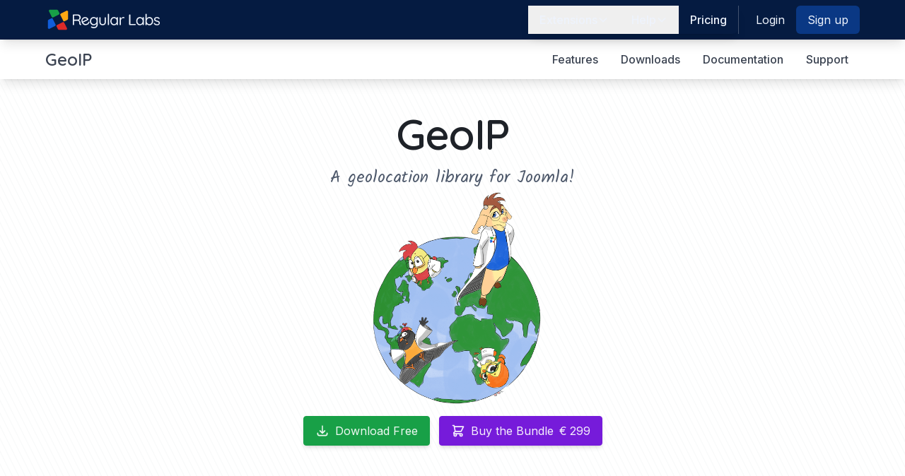

--- FILE ---
content_type: text/html; charset=utf-8
request_url: https://regularlabs.com/geoip
body_size: 17439
content:
<!DOCTYPE html>
<html lang="en-gb" dir="ltr" class="">
<head>
    <meta charset="utf-8">
    <meta http-equiv="X-UA-Compatible" content="IE=edge">
    <meta name="viewport" content="width=device-width, initial-scale=1.0"/>
    
    <link rel="apple-touch-icon"
          sizes="180x180"
          href="/templates/regularlabs/favicons/apple-touch-icon.png">
    <link rel="icon"
          type="image/png"
          sizes="32x32"
          href="/templates/regularlabs/favicons/favicon-32x32.png">
    <link rel="icon"
          type="image/png"
          sizes="16x16"
          href="/templates/regularlabs/favicons/favicon-16x16.png">
    <link rel="manifest"
          href="/templates/regularlabs/favicons/site.webmanifest">
    <link rel="mask-icon"
          href="/templates/regularlabs/favicons/safari-pinned-tab.svg"
          color="#115dda">
    <link rel="shortcut icon"
          href="/templates/regularlabs/favicons/favicon.ico">
    <meta name="msapplication-TileColor" content="#115dda">
    <meta name="msapplication-config"
          content="/templates/regularlabs/favicons/browserconfig.xml">
    <meta name="theme-color" content="#ffffff">

    <meta property="fb:app_id" content="1724601051151261"/>
    <meta property="og:title"
          content="GeoIP - A geolocation library for Joomla! - Regular Labs"/>
    <meta property="og:description"
          content="Use GeoIP locating in your assignments. The Regular Labs GeoIP library is required if you want to utilize the Geolocation assignment options in several Regular Labs extensions: Advanced Module Ma"/>
    <meta property="og:type" content="website"/>
    <meta property="og:url" content=""/>

            <meta property="og:image"
              content="/images/extensions/geoip/banner.png"/>
        <meta name="twitter:card" content="summary_large_image"/>
        <meta name="google-site-verification"
          content="gmmTbrHWehHMc0EpkiASjopeslFCDuf7koBoAO2wBys"/>
    <meta name="google-site-verification"
          content="WgPz7-XtpJFXS2TgSm1KhitvDekUBtzCcXb7z1hwUXk"/>

    <meta charset="utf-8">
	<meta name="description" content="Use GeoIP locating in your assignments. The Regular Labs GeoIP library is required if you want to utilize the Geolocation assignment options in several Regular Labs extensions: Advanced Module Ma">
	<meta name="generator" content="Joomla! - Open Source Content Management">
	<title>GeoIP - A geolocation library for Joomla! - Regular Labs</title>
	<link href="/media/modals/css/style.min.css?290d4f" rel="stylesheet">
	<link href="/media/modals/css/theme-dark.min.css?290d4f" rel="stylesheet">
	<link href="/templates/regularlabs/css/style.min.css?1746275914" rel="stylesheet">
	<style>.cloaked_email span:before { content: attr(data-ep-a); } .cloaked_email span:after { content: attr(data-ep-b); } img.cloaked_email { display: inline-block !important; vertical-align: middle; border: 0; }</style>
<script src="/media/regularlabs/js/regular.min.js?290d4f"></script>
	<script type="application/json" class="joomla-script-options new">{"joomla.jtext":{"RLTA_BUTTON_SCROLL_LEFT":"Scroll buttons to the left","RLTA_BUTTON_SCROLL_RIGHT":"Scroll buttons to the right","MDL_MODALTXT_CLOSE":"close","MDL_MODALTXT_PREVIOUS":"previous","MDL_MODALTXT_NEXT":"next"},"rl_modals":{"theme":"dark","dimensionsIncludeTitle":0,"closeOnOutsideClick":true,"position":"center","showCountdown":true,"slideshow":0,"slideshowInterval":5000,"slideshowResume":true,"slideshowResumeTimeout":5000,"pagination":"buttons","paginationAsImages":true,"paginationTextDivider":"\/","openEffect":"zoom","closeEffect":"zoom","nextEffect":"slideForward","previousEffect":"slideBackward","disableOnNarrow":false,"disableBasedOn":"window","disableBreakPoint":576,"keyboardNavigation":true,"scrollNavigation":false,"imageZoom":false},"system.paths":{"root":"","rootFull":"https:\/\/regularlabs.com\/","base":"","baseFull":"https:\/\/regularlabs.com\/"},"csrf.token":"5e10c3d610c03a7511774194bc93911f"}</script>
	<script src="/media/system/js/core.min.js?63a8af63ee3c6b550dcf3983e12b1dab"></script>
	<script src="/media/modals/js/script.min.js?290d4f" type="module"></script>
	<script src="https://cdn.paddle.com/paddle/v2/paddle.js?290d4f"></script>
	<script src="/media/com_subs/js/script.js?290d4f"></script>
	<script src="/templates/regularlabs/js/herd.js?1722417674"></script>
	<script>function togglePriceInterval(interval) { const prices = document.querySelectorAll('.price-month, .price-year'); prices.forEach(price => { if (price.classList.contains('price-' + interval)) { price.classList.remove('hidden'); } else { price.classList.add('hidden'); } }); }</script>
	<script>rltaSettings = {"switchToAccordions":true,"switchBreakPoint":576,"buttonScrollSpeed":5,"addHashToUrls":true,"rememberActive":false,"wrapButtons":false,"switchBasedOn":"window","animations":"fade,slide","animationSpeed":7,"mode":"click","slideshowInterval":5000,"slideshowRestart":"1","slideshowRestartTimeout":10000,"scroll":"top","scrollOnLinks":"adaptive","scrollOnUrls":"adaptive","scrollOffsetTop":80,"scrollOffsetBottom":20,"useWideScreenScrollOffsets":false,"scrollOffsetBreakPoint":576,"scrollOffsetTopWide":20,"scrollOffsetBottomWide":20}</script>
	<script>window.RegularLabs=window.RegularLabs||{};window.RegularLabs.EmailProtector=window.RegularLabs.EmailProtector||{unCloak:function(e,g){document.querySelectorAll("."+e).forEach(function(a){var f="",c="";a.className=a.className.replace(" "+e,"");a.querySelectorAll("span").forEach(function(d){for(name in d.dataset)0===name.indexOf("epA")&&(f+=d.dataset[name]),0===name.indexOf("epB")&&(c=d.dataset[name]+c)});if(c){var b=a.nextElementSibling;b&&"script"===b.tagName.toLowerCase()&&b.parentNode.removeChild(b);b=f+c;g?(a.parentNode.href="mailto:"+b,a.parentNode.removeChild(a)):a.innerHTML=b}})}};</script>
	<script>Subs.initCheckout("live_f40279c8b9638d324faeb523b05", "", "https://regularlabs.com/", false);</script>
</head>
<body class="bg-white font-sans text-gray-700 antialiased">

    <div class="">
        
<!-- >>> [MENU] >>> -->
<nav class="sticky top-0 z-40 w-full h-14 mx-auto text-blue-100 bg-blue-900 shadow-lg">
    <div class="flex flex-wrap items-center max-w-screen-2xl gap-x-2 h-full mx-auto px-4 sm:px-8 lg:px-16 py-2">
        <div class="flex items-center h-full flex-1">
            <a href="/"
               class="group h-9 focus:ring-4 focus:ring-blue-300 focus:outline-none focus:hover:ring-0">
                <span class="sr-only">Regular Labs home page</span>
                <svg class="hidden lg:block w-auto h-full transform hover:scale-110 transition-transform" xmlns="http://www.w3.org/2000/svg" viewBox="0 0 4480 960">
	<g class="fill-current">
		<g transform="rotate(-26.565 480 480)">
			<use href="#rl-logo-shape" class="text-green-500" transform="rotate(0 480 480)" />
			<use href="#rl-logo-shape" class="text-yellow-500" transform="rotate(90 480 480)" />
			<use href="#rl-logo-shape" class="text-red-500" transform="rotate(180 480 480)" />
			<use href="#rl-logo-shape" class="text-blue-500" transform="rotate(-90 480 480)" />
		</g>
		<g>
			<use href="#rl-logo-title" />
		</g>
	</g>
</svg>
                <svg class="lg:hidden w-auto h-full transform hover:scale-110 transition-transform" xmlns="http://www.w3.org/2000/svg" viewBox="100 100 760 760">
	<g class="fill-current">
		<g transform="rotate(-26.565 480 480)">
			<use href="#rl-logo-shape" class="text-green-500" transform="rotate(0 480 480)" />
			<use href="#rl-logo-shape" class="text-yellow-500" transform="rotate(90 480 480)" />
			<use href="#rl-logo-shape" class="text-red-500" transform="rotate(180 480 480)" />
			<use href="#rl-logo-shape" class="text-blue-500" transform="rotate(-90 480 480)" />
		</g>
	</g>
</svg>
            </a>
        </div>
        <!-- >>> [USER MENU] >>> -->
        <div class="flex items-center h-full lg:order-2 gap-4">
                            <div class="flex items-center h-full lg:order-2 gap-2 border-r pr-2 lg:border-l lg:pl-2 lg:border-r-0 lg:pr-0 border-white border-opacity-25">
                    <a href="/login?return=aHR0cHM6Ly9yZWd1bGFybGFicy5jb20vZ2VvaXA="
                       class="flex w-full items-center gap-x-2 py-2 px-4 group justify-between lg:px-4 transition-colors rounded-md lg:text-blue-100 lg:hover:text-blue-50 lg:hover:bg-blue-800 w-max hover:text-blue-50 hover:bg-blue-800">
                        Login
                    </a>
                    <a href="/register"
                       class="flex w-full items-center gap-x-2 py-2 px-4 group justify-between lg:px-4 transition-colors rounded-md lg:text-blue-100 lg:hover:text-blue-50 lg:hover:bg-blue-800 w-max hover:text-blue-50 hover:bg-blue-800 hidden sm:flex bg-blue-700">
                        Sign up
                    </a>
                </div>
                                    </div>
        <div id="menu-user-dropdown"
             class="hidden absolute z-50 p-2 grid w-auto bg-white border-3 border-gray-200 rounded-lg shadow-lg">
            
            <form action="/geoip"
                  method="post"
                  id="login-form"
                  class="mt-4">
                <div style="min-width:200px;" class="text-center">
                    <button type="submit" class="button-orange button-full whitespace-nowrap">
                        <svg class="size-4 mr-2" viewBox="0 0 24 24" fill="none" xmlns="http://www.w3.org/2000/svg">
<path d="M17 16L21 12M21 12L17 8M21 12L7 12M13 16V17C13 18.6569 11.6569 20 10 20H6C4.34315 20 3 18.6569 3 17V7C3 5.34315 4.34315 4 6 4H10C11.6569 4 13 5.34315 13 7V8" stroke="currentColor" stroke-width="2" stroke-linecap="round" stroke-linejoin="round"/>
</svg>
                        Log out                    </button>
                </div>

                <input type="hidden" name="option" value="com_users"/>
                <input type="hidden" name="task" value="user.logout"/>
                <input type="hidden" name="return" value="aHR0cHM6Ly9yZWd1bGFybGFicy5jb20vZ2VvaXA="/>
                <input type="hidden" name="5e10c3d610c03a7511774194bc93911f" value="1">            </form>
        </div>
        <!-- <<< [USER MENU] <<< -->
        <!-- >>> [MAIN MENU] >>> -->
        <div class="flex items-center h-full ml-2">
            <button data-collapse-toggle="menu-main"
                    type="button"
                    class="inline-flex flex-center group relative whitespace-nowrap focus:outline-none size-6 rounded ring-2 ring-blue-100 ring-opacity-75 hover:ring-opacity-100 focus:ring-opacity-100 focus:outline-none focus:ring-4 focus:ring-blue-300 lg:hidden"
                    aria-controls="menu-main"
                    aria-expanded="false">
                <span class="sr-only">Open main menu</span>
                <svg class="w-5 h-5" viewBox="0 0 24 24" fill="none" xmlns="http://www.w3.org/2000/svg">
<path d="M4 6H20M4 12H20M4 18H20" stroke="currentColor" stroke-width="2" stroke-linecap="round" stroke-linejoin="round"/>
</svg>
            </button>
        </div>
        <div id="menu-main"
             class="mt-1 p-2 items-center justify-between hidden w-full bg-white overflow-hidden border-3 border-gray-200 shadow-lg rounded-lg lg:mt-0 lg:p-0 lg:flex lg:w-auto lg:order-1 lg:bg-transparent lg:border-0 lg:overflow-visible">
            <ul class="flex flex-col font-medium gap-1 lg:flex-row lg:mt-0 lg:gap-2">
                <li class="transition-colors rounded-md text-gray-500 hover:text-blue-700 hover:bg-blue-200 transition-colors rounded-md lg:text-blue-100 lg:hover:text-blue-50 lg:hover:bg-blue-800 w-full">
                    <button id="menu-extensions-dropdown-button"
                            data-dropdown-toggle="menu-extensions-dropdown"
                            data-dropdown-offset-distance="4"
                            class="flex w-full items-center gap-x-2 py-2 px-4 group justify-between lg:px-4">
                        Extensions
                        <svg class="size-4" viewBox="0 0 24 24" fill="none" xmlns="http://www.w3.org/2000/svg">
<path d="M19 9L12 16L5 9" stroke="currentColor" stroke-width="2" stroke-linecap="round" stroke-linejoin="round"/>
</svg>
                    </button>
                    <div id="menu-extensions-dropdown"
                         class="hidden absolute z-50 p-2 grid w-auto bg-white border-3 border-gray-200 rounded-lg shadow-lg">
                        <div class="sm:columns-2 md:columns-4">
                            <ul role="menu" class="flex flex-col gap-1"><li class="transition-colors rounded-md text-gray-500 hover:text-blue-700 hover:bg-blue-200" role="none"><a href="/advancedmodulemanager" class="flex w-full items-center gap-x-2 py-2 px-4 group item-advancedmodulemanager" role="menuitem"><span class="menu-text">Advanced Module Manager</span></a></li><li class="transition-colors rounded-md text-gray-500 hover:text-blue-700 hover:bg-blue-200" role="none"><a href="/articlesanywhere" class="flex w-full items-center gap-x-2 py-2 px-4 group item-articlesanywhere" role="menuitem"><span class="menu-text">Articles Anywhere</span></a></li><li class="transition-colors rounded-md text-gray-500 hover:text-blue-700 hover:bg-blue-200" role="none"><a href="/articlesfield" class="flex w-full items-center gap-x-2 py-2 px-4 group item-articlesfield" role="menuitem"><span class="menu-text">Articles Field</span></a></li><li class="transition-colors rounded-md text-gray-500 hover:text-blue-700 hover:bg-blue-200" role="none"><a href="/betterfrontendlink" class="flex w-full items-center gap-x-2 py-2 px-4 group item-betterfrontendlink" role="menuitem"><span class="menu-text">Better Frontend Link</span></a></li><li class="transition-colors rounded-md text-gray-500 hover:text-blue-700 hover:bg-blue-200" role="none"><a href="/cachecleaner" class="flex w-full items-center gap-x-2 py-2 px-4 group item-cachecleaner" role="menuitem"><span class="menu-text">Cache Cleaner</span></a></li><li class="transition-colors rounded-md text-gray-500 hover:text-blue-700 hover:bg-blue-200" role="none"><a href="/cdnforjoomla" class="flex w-full items-center gap-x-2 py-2 px-4 group item-cdnforjoomla" role="menuitem"><span class="menu-text">CDN for Joomla!</span></a></li><li class="transition-colors rounded-md text-gray-500 hover:text-blue-700 hover:bg-blue-200" role="none"><a href="/conditionalcontent" class="flex w-full items-center gap-x-2 py-2 px-4 group item-conditionalcontent" role="menuitem"><span class="menu-text">Conditional Content</span></a></li><li class="transition-colors rounded-md text-gray-500 hover:text-blue-700 hover:bg-blue-200" role="none"><a href="/contenttemplater" class="flex w-full items-center gap-x-2 py-2 px-4 group item-contenttemplater" role="menuitem"><span class="menu-text">Content Templater</span></a></li><li class="transition-colors rounded-md text-gray-500 hover:text-blue-700 hover:bg-blue-200" role="none"><a href="/dbreplacer" class="flex w-full items-center gap-x-2 py-2 px-4 group item-dbreplacer" role="menuitem"><span class="menu-text">DB Replacer</span></a></li><li class="transition-colors rounded-md text-gray-500 hover:text-blue-700 hover:bg-blue-200" role="none"><a href="/emailprotector" class="flex w-full items-center gap-x-2 py-2 px-4 group item-emailprotector" role="menuitem"><span class="menu-text">Email Protector</span></a></li><li class="transition-colors rounded-md text-gray-500 hover:text-blue-700 hover:bg-blue-200" role="none"><a href="/extensionmanager" class="flex w-full items-center gap-x-2 py-2 px-4 group item-extensionmanager" role="menuitem"><span class="menu-text">Extension Manager</span></a></li><li class="transition-colors rounded-md text-blue-700 bg-blue-200 active" role="none"><a href="/geoip" class="flex w-full items-center gap-x-2 py-2 px-4 group item-geoip" role="menuitem"><span class="menu-text">GeoIP</span></a></li><li class="transition-colors rounded-md text-gray-500 hover:text-blue-700 hover:bg-blue-200" role="none"><a href="/iplogin" class="flex w-full items-center gap-x-2 py-2 px-4 group item-iplogin" role="menuitem"><span class="menu-text">IP Login</span></a></li><li class="transition-colors rounded-md text-gray-500 hover:text-blue-700 hover:bg-blue-200" role="none"><a href="/keyboardshortcuts" class="flex w-full items-center gap-x-2 py-2 px-4 group item-keyboardshortcuts" role="menuitem"><span class="menu-text">Keyboard Shortcuts</span></a></li><li class="transition-colors rounded-md text-gray-500 hover:text-blue-700 hover:bg-blue-200" role="none"><a href="/modals" class="flex w-full items-center gap-x-2 py-2 px-4 group item-modals" role="menuitem"><span class="menu-text">Modals</span></a></li><li class="transition-colors rounded-md text-gray-500 hover:text-blue-700 hover:bg-blue-200" role="none"><a href="/modulesanywhere" class="flex w-full items-center gap-x-2 py-2 px-4 group item-modulesanywhere" role="menuitem"><span class="menu-text">Modules Anywhere</span></a></li><li class="transition-colors rounded-md text-gray-500 hover:text-blue-700 hover:bg-blue-200" role="none"><a href="/quickindex" class="flex w-full items-center gap-x-2 py-2 px-4 group item-quickindex" role="menuitem"><span class="menu-text">Quick Index</span></a></li><li class="transition-colors rounded-md text-gray-500 hover:text-blue-700 hover:bg-blue-200" role="none"><a href="/rereplacer" class="flex w-full items-center gap-x-2 py-2 px-4 group item-rereplacer" role="menuitem"><span class="menu-text">ReReplacer</span></a></li><li class="transition-colors rounded-md text-gray-500 hover:text-blue-700 hover:bg-blue-200" role="none"><a href="/snippets" class="flex w-full items-center gap-x-2 py-2 px-4 group item-snippets" role="menuitem"><span class="menu-text">Snippets</span></a></li><li class="transition-colors rounded-md text-gray-500 hover:text-blue-700 hover:bg-blue-200" role="none"><a href="/sourcerer" class="flex w-full items-center gap-x-2 py-2 px-4 group item-sourcerer" role="menuitem"><span class="menu-text">Sourcerer</span></a></li><li class="transition-colors rounded-md text-gray-500 hover:text-blue-700 hover:bg-blue-200" role="none"><a href="/tabsaccordions" class="flex w-full items-center gap-x-2 py-2 px-4 group item-tabsaccordions" role="menuitem"><span class="menu-text">Tabs & Accordions</span></a></li><li class="transition-colors rounded-md text-gray-500 hover:text-blue-700 hover:bg-blue-200" role="none"><a href="/tooltips" class="flex w-full items-center gap-x-2 py-2 px-4 group item-tooltips" role="menuitem"><span class="menu-text">Tooltips</span></a></li><li class="transition-colors rounded-md text-gray-500 hover:text-blue-700 hover:bg-blue-200" role="none"><a href="/usersanywhere" class="flex w-full items-center gap-x-2 py-2 px-4 group item-usersanywhere" role="menuitem"><span class="menu-text">Users Anywhere</span></a></li><li class="transition-colors rounded-md text-gray-500 hover:text-blue-700 hover:bg-blue-200" role="none"><a href="/whatnothing" class="flex w-full items-center gap-x-2 py-2 px-4 group item-whatnothing" role="menuitem"><span class="menu-text">What? Nothing!</span></a></li></ul>                        </div>
                    </div>
                </li>
                <li class="transition-colors rounded-md text-gray-500 hover:text-blue-700 hover:bg-blue-200 transition-colors rounded-md lg:text-blue-100 lg:hover:text-blue-50 lg:hover:bg-blue-800 w-full">
                    <button id="menu-support-dropdown-button"
                            data-dropdown-toggle="menu-support-dropdown"
                            data-dropdown-offset-distance="4"
                            class="flex w-full items-center gap-x-2 py-2 px-4 group justify-between lg:px-4">
                        Help
                        <svg class="size-4" viewBox="0 0 24 24" fill="none" xmlns="http://www.w3.org/2000/svg">
<path d="M19 9L12 16L5 9" stroke="currentColor" stroke-width="2" stroke-linecap="round" stroke-linejoin="round"/>
</svg>
                    </button>
                    <div id="menu-support-dropdown"
                         class="hidden absolute z-50 p-2 grid w-auto bg-white border-3 border-gray-200 rounded-lg shadow-lg">
                        <ul role="menu" class="flex flex-col gap-1"><li class="transition-colors rounded-md text-gray-500 hover:text-blue-700 hover:bg-blue-200" role="none"><a href="https://docs.regularlabs.com" class="flex w-full items-center gap-x-2 py-2 px-4 group item-1757" role="menuitem"><span class="menu-text">Documentation</span></a></li><li class="transition-colors rounded-md text-gray-500 hover:text-blue-700 hover:bg-blue-200" role="none"><a href="/faqs" class="flex w-full items-center gap-x-2 py-2 px-4 group item-146" role="menuitem"><span class="menu-text">FAQs</span></a></li><li class="transition-colors rounded-md text-gray-500 hover:text-blue-700 hover:bg-blue-200" role="none"><a href="/support" class="flex w-full items-center gap-x-2 py-2 px-4 group item-1751" role="menuitem"><span class="menu-text">Ticket Support</span></a></li><li class="transition-colors rounded-md text-gray-500 hover:text-blue-700 hover:bg-blue-200" role="none"><a href="/contact" class="flex w-full items-center gap-x-2 py-2 px-4 group item-535" role="menuitem"><span class="menu-text">Contact</span></a></li></ul>                    </div>
                </li>
                <li class="transition-colors rounded-md text-gray-500 hover:text-blue-700 hover:bg-blue-200 transition-colors rounded-md lg:text-blue-100 lg:hover:text-blue-50 lg:hover:bg-blue-800 w-full">
                    <a href="/purchase"
                       class="flex w-full items-center gap-x-2 py-2 px-4 group">
                        Pricing
                    </a>
                </li>
            </ul>
        </div>
        <!-- <<< [MAIN MENU] <<< -->
    </div>
</nav>
<!-- <<< [MENU] <<< -->
<!-- >>> [SUBMENU] >>> -->
<nav class="sticky top-14 z-30 w-full min-h-[104px] lg:min-h-14 mx-auto content-center bg-white shadow-lg">
    <div class="flex flex-col lg:flex-row items-center gap-2 max-w-screen-2xl h-full mx-auto px-4 sm:px-8 lg:px-16 py-2">
        <h1 class="flex flex-1 items-center h-full whitespace-nowrap font-heading text-xl sm:text-2xl font-semibold min-h-10">
            <a href="/geoip"
               class="text-gray-700 hover:text-blue-700"
               role="menuitem">
                <span class="menu-text">GeoIP</span>
            </a>
        </h1>
        <div class="flex items-center h-full">
            <ul role="menu" class="flex items-center font-medium flex-row gap-1 md:gap-2 lg:mt-0 text-sm sm:text-base"><li class="transition-colors rounded-md text-gray-700 hover:text-blue-700 hover:bg-blue-200" role="none"><a href="/geoip/features" class="flex w-full items-center py-1 px-2 sm:py-2 sm:px-4 group item-pricing" role="menuitem"><span class="menu-text">Features</span></a></li><li class="transition-colors rounded-md text-gray-700 hover:text-blue-700 hover:bg-blue-200" role="none"><a href="/geoip/download" class="flex w-full items-center py-1 px-2 sm:py-2 sm:px-4 group item-download" role="menuitem"><span class="menu-text">Downloads</span></a></li><li class="transition-colors rounded-md text-gray-700 hover:text-blue-700 hover:bg-blue-200" role="none"><a href="https://docs.regularlabs.com/geoip" class="flex w-full items-center py-1 px-2 sm:py-2 sm:px-4 group item-documentation" role="menuitem"><span class="menu-text">Documentation</span></a></li><li class="transition-colors rounded-md text-gray-700 hover:text-blue-700 hover:bg-blue-200" role="none"><a href="/support" class="flex w-full items-center py-1 px-2 sm:py-2 sm:px-4 group item-support" role="menuitem"><span class="menu-text">Support</span></a></li></ul>        </div>
    </div>
</nav>
<!-- <<< [SUBMENU] <<< -->

        <div class="max-w-screen-2xl mx-auto">
            <div class="relative lg:flex">
    <div class="min-w-0 w-full flex-auto z-10 relative lg:static lg:max-h-full lg:overflow-visible">
        <div class="w-full flex flex-col lg:flex-row pt-12 pb-16 lg:pb-32 lg:gap-8">
            
            <div id="content-wrapper"
                 class="content-wrapper min-w-0 flex-auto px-4 sm:px-8 lg:px-16">
                

                
                <div class="item-page">
    <div class="mb-16">
    <div class="mb-8">
        <h1 class="!text-4xl sm:!text-5xl md:!text-6xl !mb-4 text-center">
            GeoIP</h1>
        <p class="text-gray-600 font-script text-lg sm:text-xl md:text-2xl text-left font-medium text-center">
            A geolocation library for Joomla!</p></div>

            <div class="relative -mx-4 sm:-mx-8 lg:-mx-16 -mt-8">
            <div class="relative w-full max-w-lg mx-auto">
                <div class="herd rl-layered-images">
                    <img src="/images/herd/extensions/geoip/scene.png?1741867587" alt="" class="relative-full"><img src="/images/herd/extensions/geoip/sven-blink.png?1741867587" alt="" class="rl-herd-move is-blink hidden"><img src="/images/herd/extensions/geoip/randy-blink.png?1741867587" alt="" class="rl-herd-move is-blink hidden"><img src="/images/herd/extensions/geoip/junior-move-right.png?1741867587" alt="" class="rl-herd-move hidden"><img src="/images/herd/extensions/geoip/junior-blink-left.png?1741867587" alt="" class="rl-herd-move is-blink hidden"><img src="/images/herd/extensions/geoip/junior-blink-right.png?1741867587" alt="" class="rl-herd-move is-blink hidden"><img src="/images/herd/extensions/geoip/shelly-blink.png?1741867587" alt="" class="rl-herd-move is-blink hidden"></div></div></div>
    
    <div class="text-center">
        <!-- START: Modals --><a data-modals class="mx-1 my-2 button-free" href="#geoip_downloads_free" title="GeoIP Free" data-modals-title="GeoIP Free"><svg class="size-5 mr-2" viewBox="0 0 24 24" fill="none" xmlns="http://www.w3.org/2000/svg">
<path d="M4 16L4 17C4 18.6569 5.34315 20 7 20L17 20C18.6569 20 20 18.6569 20 17L20 16M16 12L12 16M12 16L8 12M12 16L12 4" stroke="currentColor" stroke-width="2" stroke-linecap="round" stroke-linejoin="round"/></svg>
Download Free</a><!-- END: Modals --><!-- START: Modals --><div style="display:none;"><div id="geoip_downloads_free"><div class="modal_downloads text-center"><div class=""><h4 style="margin:0 0 6px;">v6.3.7 <small>(22-Dec-2025)</small></h4><a href="https://download.regularlabs.com?ext=geoip" class="button-green button-full inline-flex items-center"><svg class="size-5 mr-2" viewBox="0 0 24 24" fill="none" xmlns="http://www.w3.org/2000/svg">
<path d="M4 16L4 17C4 18.6569 5.34315 20 7 20L17 20C18.6569 20 20 18.6569 20 17L20 16M16 12L12 16M12 16L8 12M12 16L12 4" stroke="currentColor" stroke-width="2" stroke-linecap="round" stroke-linejoin="round"/></svg>
Download Free</a><div class="mt-2 mb-8"><span class="label">Compatible with:</span> <span class="badge-gray ml-1"><svg class="size-4 ml-0.5 mr-2" viewBox="0 0 196.59 196.59" xmlns="http://www.w3.org/2000/svg">
	<g class="fill-current">
		<path d="M35.17,99,31.5,95.28A43.92,43.92,0,0,1,20.47,52,26.31,26.31,0,1,1,52.23,22.05,43.17,43.17,0,0,1,92.91,33.6l1.58,1.57L75.07,54.59,73.49,53A16.14,16.14,0,0,0,50.66,75.85l43.57,43.57L74.8,138.85,54.33,118.37Z" />
		<path d="M57,77.43,77.43,57,96.85,37.53l3.67-3.67a44.07,44.07,0,0,1,43.05-11A26.24,26.24,0,1,1,173,52.49a43.58,43.58,0,0,1-11,42.79l-1.57,1.57-18.9-19.42L143,75.85A16.14,16.14,0,1,0,120.21,53l-3.67,3.67L97.11,76.12,76.64,96.59Z" />
		<path d="M144.36,175.33a43.66,43.66,0,0,1-43.57-10.76L99.21,163l19.43-19.42,1.57,1.57A16.14,16.14,0,1,0,143,122.31l-3.67-3.67L120,99.21,99.48,78.74,118.9,59.32l43.83,43.83a44,44,0,0,1,11.55,41.21,26.24,26.24,0,0,1-3.68,52.23C157.48,196.33,146.72,187.14,144.36,175.33Z" />
		<path d="M136.75,120.73l-20.48,20.48L96.85,160.63l-3.67,3.67A43.65,43.65,0,0,1,52,175.85a26.29,26.29,0,1,1-31.76-31.23A43.5,43.5,0,0,1,31.5,102.89l1.57-1.58,19.42,19.42-1.57,1.58a16.14,16.14,0,0,0,22.83,22.83l3.68-3.67,19.42-19.42,20.47-20.48Z" /></g></svg>
 Joomla 4</span><span class="badge-gray ml-1"><svg class="size-4 ml-0.5 mr-2" viewBox="0 0 196.59 196.59" xmlns="http://www.w3.org/2000/svg">
	<g class="fill-current">
		<path d="M35.17,99,31.5,95.28A43.92,43.92,0,0,1,20.47,52,26.31,26.31,0,1,1,52.23,22.05,43.17,43.17,0,0,1,92.91,33.6l1.58,1.57L75.07,54.59,73.49,53A16.14,16.14,0,0,0,50.66,75.85l43.57,43.57L74.8,138.85,54.33,118.37Z" />
		<path d="M57,77.43,77.43,57,96.85,37.53l3.67-3.67a44.07,44.07,0,0,1,43.05-11A26.24,26.24,0,1,1,173,52.49a43.58,43.58,0,0,1-11,42.79l-1.57,1.57-18.9-19.42L143,75.85A16.14,16.14,0,1,0,120.21,53l-3.67,3.67L97.11,76.12,76.64,96.59Z" />
		<path d="M144.36,175.33a43.66,43.66,0,0,1-43.57-10.76L99.21,163l19.43-19.42,1.57,1.57A16.14,16.14,0,1,0,143,122.31l-3.67-3.67L120,99.21,99.48,78.74,118.9,59.32l43.83,43.83a44,44,0,0,1,11.55,41.21,26.24,26.24,0,0,1-3.68,52.23C157.48,196.33,146.72,187.14,144.36,175.33Z" />
		<path d="M136.75,120.73l-20.48,20.48L96.85,160.63l-3.67,3.67A43.65,43.65,0,0,1,52,175.85a26.29,26.29,0,1,1-31.76-31.23A43.5,43.5,0,0,1,31.5,102.89l1.57-1.58,19.42,19.42-1.57,1.58a16.14,16.14,0,0,0,22.83,22.83l3.68-3.67,19.42-19.42,20.47-20.48Z" /></g></svg>
 Joomla 5</span><span class="badge-gray ml-1"><svg class="size-4 ml-0.5 mr-2" viewBox="0 0 196.59 196.59" xmlns="http://www.w3.org/2000/svg">
	<g class="fill-current">
		<path d="M35.17,99,31.5,95.28A43.92,43.92,0,0,1,20.47,52,26.31,26.31,0,1,1,52.23,22.05,43.17,43.17,0,0,1,92.91,33.6l1.58,1.57L75.07,54.59,73.49,53A16.14,16.14,0,0,0,50.66,75.85l43.57,43.57L74.8,138.85,54.33,118.37Z" />
		<path d="M57,77.43,77.43,57,96.85,37.53l3.67-3.67a44.07,44.07,0,0,1,43.05-11A26.24,26.24,0,1,1,173,52.49a43.58,43.58,0,0,1-11,42.79l-1.57,1.57-18.9-19.42L143,75.85A16.14,16.14,0,1,0,120.21,53l-3.67,3.67L97.11,76.12,76.64,96.59Z" />
		<path d="M144.36,175.33a43.66,43.66,0,0,1-43.57-10.76L99.21,163l19.43-19.42,1.57,1.57A16.14,16.14,0,1,0,143,122.31l-3.67-3.67L120,99.21,99.48,78.74,118.9,59.32l43.83,43.83a44,44,0,0,1,11.55,41.21,26.24,26.24,0,0,1-3.68,52.23C157.48,196.33,146.72,187.14,144.36,175.33Z" />
		<path d="M136.75,120.73l-20.48,20.48L96.85,160.63l-3.67,3.67A43.65,43.65,0,0,1,52,175.85a26.29,26.29,0,1,1-31.76-31.23A43.5,43.5,0,0,1,31.5,102.89l1.57-1.58,19.42,19.42-1.57,1.58a16.14,16.14,0,0,0,22.83,22.83l3.68-3.67,19.42-19.42,20.47-20.48Z" /></g></svg>
 Joomla 6</span></div></div><div class="opacity-50">For older versions see <a href="/geoip/download" onclick="jQuery.colorbox.close();nnTabs.show('changelog', true);return false;">the downloads section</a>.</div></div></div></div><!-- END: Modals -->                            <a href="/purchase?task=cart.add&id=94"
               class="button-bundle mx-1 my-2">
                <svg class="size-5 mr-2" viewBox="0 0 24 24" fill="none" xmlns="http://www.w3.org/2000/svg">
<path d="M3 3H5L5.4 5M7 13H17L21 5H5.4M7 13L5.4 5M7 13L4.70711 15.2929C4.07714 15.9229 4.52331 17 5.41421 17H17M17 17C15.8954 17 15 17.8954 15 19C15 20.1046 15.8954 21 17 21C18.1046 21 19 20.1046 19 19C19 17.8954 18.1046 17 17 17ZM9 19C9 20.1046 8.10457 21 7 21C5.89543 21 5 20.1046 5 19C5 17.8954 5.89543 17 7 17C8.10457 17 9 17.8954 9 19Z" stroke="currentColor" stroke-width="2" stroke-linecap="round" stroke-linejoin="round"/></svg>
                Buy the Bundle
                <span class="ml-2">
                    <span class="price">&euro;<small>&nbsp;</small>299</span></span></a></div></div>


<div class="bg-gray-gradient-block text-gray-900 -mx-4 sm:-mx-8 lg:-mx-16 my-16">
    <div class="max-w-6xl mx-auto py-16 px-4 sm:px-8 md:px-16">
        <h2>Use GeoIP locating in your assignments.</h2>
<div class="flex-columns">
<div>
<p>The <strong>Regular Labs GeoIP</strong> library is required if you want to utilize the <strong>Geolocation assignment options</strong> in several Regular Labs extensions:</p>
<ul class="list">
<li><a href="/advancedmodulemanager">Advanced Module Manager</a> <span class="badge-pro badge-sm">PRO</span></li>
<li><a href="/conditionalcontent">Conditional Content</a> <span class="badge-pro badge-sm">PRO</span></li>
<li><a href="/contenttemplater">Content Templater</a> <span class="badge-pro badge-sm">PRO</span></li>
<li><a href="/rereplacer">ReReplacer</a> <span class="badge-pro badge-sm">PRO</span></li></ul></div>
<div>
<p>These Joomla extensions include assignments by the following Geographical Location options:</p>
<ul class="list">
<li><strong>Continents</strong></li>
<li><strong>Countries</strong></li>
<li><strong>Regions / States</strong></li>
<li><strong>Postal Codes (and ranges)</strong></li></ul></div></div>
        <div class="text-center mt-16">
            <a href="https://docs.regularlabs.com/geoip"
               class="button-gray button-outline mx-2 my-2">
                <svg class="size-5 mr-2" viewBox="0 0 24 24" fill="none" xmlns="http://www.w3.org/2000/svg">
<path d="M13 5L20 12L13 19M5 5L12 12L5 19" stroke="currentColor" stroke-width="2" stroke-linecap="round" stroke-linejoin="round"/></svg>
                Get started
                <svg class="size-5 ml-2" viewBox="0 0 24 24" fill="none" xmlns="http://www.w3.org/2000/svg">
<path d="M13 5L20 12L13 19M5 5L12 12L5 19" stroke="currentColor" stroke-width="2" stroke-linecap="round" stroke-linejoin="round"/></svg></a></div></div></div>

<div class="max-w-6xl mx-auto my-16">
    <h1>Features</h1>

<div class="flex place-content-center mb-4">
    <div class="price-year space-x-2">
        <button class="button-md button-gray button-light"
                onclick="togglePriceInterval('month')">
            <span class="">Bill Monthly</span></button>
        <button class="button-md button-green space-x-2"
                onclick="togglePriceInterval('year')">
            <span class=" font-bold">Bill Yearly</span>
            <span class="text-xs">-50%</span></button></div>
    <div class="price-month space-x-2 hidden">
        <button class="button-md button-green font-bold"
                onclick="togglePriceInterval('month')">
            <span class="">Bill Monthly</span></button>
        <button class="button-md button-gray button-light space-x-2"
                onclick="togglePriceInterval('year')">
            <span class="">Bill Yearly</span>
            <span class="text-xs">-50%</span></button></div></div>
<div class="relative sm:grid gap-4 md:gap-8 grid-flow-col-dense sm:grid-cols-2 max-w-4xl mx-auto">

    <div class="col-start-2 mb-4 flex-1 flex flex-col border-4 border-purple-500 bg-purple-50 rounded-xl shadow-lg">
    <div class="p-8 text-center text-purple-200 bg-purple-500">
        <h2 class="!text-4xl !text-white">Bundle</h2>

        
        <div class="price-month hidden">
            <div class="font-heading text-6xl !text-white font-medium"><span class="price">&euro;<small>&nbsp;</small>49</span></div>
<div class="text-sm uppercase font-bold opacity-75">per month: save 70%<sup>*</sup></div>

<div class="inline-block mx-auto mt-4">
    <div class="flex items-center flex-wrap -mx-2">
        <a href="/purchase?task=cart.add&id=93" class="mx-1 my-2 button-white hover:bg-white font-bold transform hover:scale-105 transition !text-purple-500 !hover:text-purple-600"><svg class="size-5 mr-2" viewBox="0 0 24 24" fill="none" xmlns="http://www.w3.org/2000/svg">
<path d="M3 3H5L5.4 5M7 13H17L21 5H5.4M7 13L5.4 5M7 13L4.70711 15.2929C4.07714 15.9229 4.52331 17 5.41421 17H17M17 17C15.8954 17 15 17.8954 15 19C15 20.1046 15.8954 21 17 21C18.1046 21 19 20.1046 19 19C19 17.8954 18.1046 17 17 17ZM9 19C9 20.1046 8.10457 21 7 21C5.89543 21 5 20.1046 5 19C5 17.8954 5.89543 17 7 17C8.10457 17 9 17.8954 9 19Z" stroke="currentColor" stroke-width="2" stroke-linecap="round" stroke-linejoin="round"/></svg>
Buy the Bundle</a></div></div></div>
        <div class="price-year">
            <div class="font-heading text-6xl !text-white font-medium"><span class="price">&euro;<small>&nbsp;</small>299</span></div>
<div class="text-sm uppercase font-bold opacity-75">per year: save 85%<sup>*</sup></div>

<div class="inline-block mx-auto mt-4">
    <div class="flex items-center flex-wrap -mx-2">
        <a href="/purchase?task=cart.add&id=94" class="mx-1 my-2 button-white hover:bg-white font-bold transform hover:scale-105 transition !text-purple-500 !hover:text-purple-600"><svg class="size-5 mr-2" viewBox="0 0 24 24" fill="none" xmlns="http://www.w3.org/2000/svg">
<path d="M3 3H5L5.4 5M7 13H17L21 5H5.4M7 13L5.4 5M7 13L4.70711 15.2929C4.07714 15.9229 4.52331 17 5.41421 17H17M17 17C15.8954 17 15 17.8954 15 19C15 20.1046 15.8954 21 17 21C18.1046 21 19 20.1046 19 19C19 17.8954 18.1046 17 17 17ZM9 19C9 20.1046 8.10457 21 7 21C5.89543 21 5 20.1046 5 19C5 17.8954 5.89543 17 7 17C8.10457 17 9 17.8954 9 19Z" stroke="currentColor" stroke-width="2" stroke-linecap="round" stroke-linejoin="round"/></svg>
Buy the Bundle</a></div></div></div></div>

    <div class="flex-auto p-8">
        <div class="flex flex-col h-full space-y-8">
    <div class="flex-auto">
        <h3>All Pro features</h3>

        <ul class="list-purple">
            <li class="no-bullet mt-4 uppercase label text-purple-500">
                Access to all pro versions:</li>
                            <li>
                    Advanced Module Manager PRO</li>
                            <li>
                    Articles Anywhere PRO</li>
                            <li>
                    Articles Field PRO</li>
                            <li>
                    Cache Cleaner PRO</li>
                            <li>
                    CDN for Joomla! PRO</li>
                            <li>
                    Conditional Content PRO</li>
                            <li>
                    Content Templater PRO</li>
                            <li>
                    DB Replacer PRO</li>
                            <li>
                    Email Protector PRO</li>
                            <li>
                    IP Login PRO</li>
                            <li>
                    Keyboard Shortcuts PRO</li>
                            <li>
                    Modals PRO</li>
                            <li>
                    Modules Anywhere PRO</li>
                            <li>
                    Quick Index PRO</li>
                            <li>
                    ReReplacer PRO</li>
                            <li>
                    Snippets PRO</li>
                            <li>
                    Sourcerer PRO</li>
                            <li>
                    Tabs & Accordions PRO</li>
                            <li>
                    Tooltips PRO</li>
                            <li>
                    Users Anywhere PRO</li>
                            <li>
                    What? Nothing! PRO</li></ul></div></div></div>

    <ul class="text-xs m-8 no-style">
        <li>
            <sup>*</sup> The percentage saved on the Bundle price is based on what you would pay for all extensions
            separately per year (on a monthly basis).</li></ul></div><div class="col-start-1 mb-4 flex-1 flex flex-col border-4 border-green-500 bg-green-50 rounded-xl shadow-lg">
    <div class="p-8 text-center text-green-200 bg-green-500">
        <h2 class="!text-4xl !text-white">Free</h2>

        
        <div class="font-heading text-6xl !text-white font-medium"><span class="price">&euro;<small>&nbsp;</small>0</span></div>
<div class="text-sm uppercase font-bold opacity-75">Free, forever</div>

<div class="inline-block mx-auto mt-4">
    <div class="flex items-center flex-wrap -mx-2">
        <!-- START: Modals --><a data-modals class="mx-1 my-2 button-white hover:bg-white font-bold transform hover:scale-105 transition !text-green-500 !hover:text-green-600" href="#geoip_downloads_free" title="GeoIP Free" data-modals-title="GeoIP Free"><svg class="size-5 mr-2" viewBox="0 0 24 24" fill="none" xmlns="http://www.w3.org/2000/svg">
<path d="M4 16L4 17C4 18.6569 5.34315 20 7 20L17 20C18.6569 20 20 18.6569 20 17L20 16M16 12L12 16M12 16L8 12M12 16L12 4" stroke="currentColor" stroke-width="2" stroke-linecap="round" stroke-linejoin="round"/></svg>
Download Free</a><!-- END: Modals --><!-- START: Modals --><div style="display:none;"><div id="geoip_downloads_free"><div class="modal_downloads text-center"><div class=""><h4 style="margin:0 0 6px;">v6.3.7 <small>(22-Dec-2025)</small></h4><a href="https://download.regularlabs.com?ext=geoip" class="button-green button-full inline-flex items-center"><svg class="size-5 mr-2" viewBox="0 0 24 24" fill="none" xmlns="http://www.w3.org/2000/svg">
<path d="M4 16L4 17C4 18.6569 5.34315 20 7 20L17 20C18.6569 20 20 18.6569 20 17L20 16M16 12L12 16M12 16L8 12M12 16L12 4" stroke="currentColor" stroke-width="2" stroke-linecap="round" stroke-linejoin="round"/></svg>
Download Free</a><div class="mt-2 mb-8"><span class="label">Compatible with:</span> <span class="badge-gray ml-1"><svg class="size-4 ml-0.5 mr-2" viewBox="0 0 196.59 196.59" xmlns="http://www.w3.org/2000/svg">
	<g class="fill-current">
		<path d="M35.17,99,31.5,95.28A43.92,43.92,0,0,1,20.47,52,26.31,26.31,0,1,1,52.23,22.05,43.17,43.17,0,0,1,92.91,33.6l1.58,1.57L75.07,54.59,73.49,53A16.14,16.14,0,0,0,50.66,75.85l43.57,43.57L74.8,138.85,54.33,118.37Z" />
		<path d="M57,77.43,77.43,57,96.85,37.53l3.67-3.67a44.07,44.07,0,0,1,43.05-11A26.24,26.24,0,1,1,173,52.49a43.58,43.58,0,0,1-11,42.79l-1.57,1.57-18.9-19.42L143,75.85A16.14,16.14,0,1,0,120.21,53l-3.67,3.67L97.11,76.12,76.64,96.59Z" />
		<path d="M144.36,175.33a43.66,43.66,0,0,1-43.57-10.76L99.21,163l19.43-19.42,1.57,1.57A16.14,16.14,0,1,0,143,122.31l-3.67-3.67L120,99.21,99.48,78.74,118.9,59.32l43.83,43.83a44,44,0,0,1,11.55,41.21,26.24,26.24,0,0,1-3.68,52.23C157.48,196.33,146.72,187.14,144.36,175.33Z" />
		<path d="M136.75,120.73l-20.48,20.48L96.85,160.63l-3.67,3.67A43.65,43.65,0,0,1,52,175.85a26.29,26.29,0,1,1-31.76-31.23A43.5,43.5,0,0,1,31.5,102.89l1.57-1.58,19.42,19.42-1.57,1.58a16.14,16.14,0,0,0,22.83,22.83l3.68-3.67,19.42-19.42,20.47-20.48Z" /></g></svg>
 Joomla 4</span><span class="badge-gray ml-1"><svg class="size-4 ml-0.5 mr-2" viewBox="0 0 196.59 196.59" xmlns="http://www.w3.org/2000/svg">
	<g class="fill-current">
		<path d="M35.17,99,31.5,95.28A43.92,43.92,0,0,1,20.47,52,26.31,26.31,0,1,1,52.23,22.05,43.17,43.17,0,0,1,92.91,33.6l1.58,1.57L75.07,54.59,73.49,53A16.14,16.14,0,0,0,50.66,75.85l43.57,43.57L74.8,138.85,54.33,118.37Z" />
		<path d="M57,77.43,77.43,57,96.85,37.53l3.67-3.67a44.07,44.07,0,0,1,43.05-11A26.24,26.24,0,1,1,173,52.49a43.58,43.58,0,0,1-11,42.79l-1.57,1.57-18.9-19.42L143,75.85A16.14,16.14,0,1,0,120.21,53l-3.67,3.67L97.11,76.12,76.64,96.59Z" />
		<path d="M144.36,175.33a43.66,43.66,0,0,1-43.57-10.76L99.21,163l19.43-19.42,1.57,1.57A16.14,16.14,0,1,0,143,122.31l-3.67-3.67L120,99.21,99.48,78.74,118.9,59.32l43.83,43.83a44,44,0,0,1,11.55,41.21,26.24,26.24,0,0,1-3.68,52.23C157.48,196.33,146.72,187.14,144.36,175.33Z" />
		<path d="M136.75,120.73l-20.48,20.48L96.85,160.63l-3.67,3.67A43.65,43.65,0,0,1,52,175.85a26.29,26.29,0,1,1-31.76-31.23A43.5,43.5,0,0,1,31.5,102.89l1.57-1.58,19.42,19.42-1.57,1.58a16.14,16.14,0,0,0,22.83,22.83l3.68-3.67,19.42-19.42,20.47-20.48Z" /></g></svg>
 Joomla 5</span><span class="badge-gray ml-1"><svg class="size-4 ml-0.5 mr-2" viewBox="0 0 196.59 196.59" xmlns="http://www.w3.org/2000/svg">
	<g class="fill-current">
		<path d="M35.17,99,31.5,95.28A43.92,43.92,0,0,1,20.47,52,26.31,26.31,0,1,1,52.23,22.05,43.17,43.17,0,0,1,92.91,33.6l1.58,1.57L75.07,54.59,73.49,53A16.14,16.14,0,0,0,50.66,75.85l43.57,43.57L74.8,138.85,54.33,118.37Z" />
		<path d="M57,77.43,77.43,57,96.85,37.53l3.67-3.67a44.07,44.07,0,0,1,43.05-11A26.24,26.24,0,1,1,173,52.49a43.58,43.58,0,0,1-11,42.79l-1.57,1.57-18.9-19.42L143,75.85A16.14,16.14,0,1,0,120.21,53l-3.67,3.67L97.11,76.12,76.64,96.59Z" />
		<path d="M144.36,175.33a43.66,43.66,0,0,1-43.57-10.76L99.21,163l19.43-19.42,1.57,1.57A16.14,16.14,0,1,0,143,122.31l-3.67-3.67L120,99.21,99.48,78.74,118.9,59.32l43.83,43.83a44,44,0,0,1,11.55,41.21,26.24,26.24,0,0,1-3.68,52.23C157.48,196.33,146.72,187.14,144.36,175.33Z" />
		<path d="M136.75,120.73l-20.48,20.48L96.85,160.63l-3.67,3.67A43.65,43.65,0,0,1,52,175.85a26.29,26.29,0,1,1-31.76-31.23A43.5,43.5,0,0,1,31.5,102.89l1.57-1.58,19.42,19.42-1.57,1.58a16.14,16.14,0,0,0,22.83,22.83l3.68-3.67,19.42-19.42,20.47-20.48Z" /></g></svg>
 Joomla 6</span></div></div><div class="opacity-50">For older versions see <a href="/geoip/download" onclick="jQuery.colorbox.close();nnTabs.show('changelog', true);return false;">the downloads section</a>.</div></div></div></div><!-- END: Modals --></div></div></div>

    <div class="flex-auto p-8">
        <div class="flex flex-col h-full space-y-8">
            <div class="flex-auto">
            <h3>Features</h3>
            <ul class="list-green"><li class="no-bullet mt-4 uppercase label text-green-500">Adds Condition Rules by:</li><li>Continents</li><li>Countries</li><li>Regions / States</li><li>Postal Codes (and ranges)</li><li class="no-bullet mt-4 uppercase label text-green-500">Offers Geolocation support for:</li><li>Advanced Module Manager Pro</li><li>Conditional Content Pro</li><li>Content Templater Pro</li><li>ReReplacer Pro</li></ul></div></div></div></div></div>

    <div class="mt-8 text-center">
        <a href="/geoip/features" class="button-gray button-light">
                            Show all features</a></div></div></div>
                
            </div>
        </div>
    </div>
</div>
        </div>

        <!-- >>> [FOOTER] >>> -->
<footer class="relative z-20 bg-blue-900 py-20 text-gray-400">
    <div class="max-w-screen-lg xl:max-w-screen-xl mx-auto px-4 sm:px-6 md:px-8">
        <div class="pb-8 mb-8 border-b-2 border-white border-opacity-25">
            <h5 class="mb-4 text-blue-200 font-semibold uppercase tracking-wider">
                Extensions
            </h5>
            <div class="sm:columns-2 md:columns-4 gap-x-8">
                <ul role="menu" class=""><li class="transition-colors rounded-md hover:text-blue-50" role="none"><a href="/advancedmodulemanager" class="flex w-full items-center py-2 gap-2 group item-advancedmodulemanager" role="menuitem"><span class="menu-text">Advanced Module Manager</span></a></li><li class="transition-colors rounded-md hover:text-blue-50" role="none"><a href="/articlesanywhere" class="flex w-full items-center py-2 gap-2 group item-articlesanywhere" role="menuitem"><span class="menu-text">Articles Anywhere</span></a></li><li class="transition-colors rounded-md hover:text-blue-50" role="none"><a href="/articlesfield" class="flex w-full items-center py-2 gap-2 group item-articlesfield" role="menuitem"><span class="menu-text">Articles Field</span></a></li><li class="transition-colors rounded-md hover:text-blue-50" role="none"><a href="/betterfrontendlink" class="flex w-full items-center py-2 gap-2 group item-betterfrontendlink" role="menuitem"><span class="menu-text">Better Frontend Link</span></a></li><li class="transition-colors rounded-md hover:text-blue-50" role="none"><a href="/cachecleaner" class="flex w-full items-center py-2 gap-2 group item-cachecleaner" role="menuitem"><span class="menu-text">Cache Cleaner</span></a></li><li class="transition-colors rounded-md hover:text-blue-50" role="none"><a href="/cdnforjoomla" class="flex w-full items-center py-2 gap-2 group item-cdnforjoomla" role="menuitem"><span class="menu-text">CDN for Joomla!</span></a></li><li class="transition-colors rounded-md hover:text-blue-50" role="none"><a href="/conditionalcontent" class="flex w-full items-center py-2 gap-2 group item-conditionalcontent" role="menuitem"><span class="menu-text">Conditional Content</span></a></li><li class="transition-colors rounded-md hover:text-blue-50" role="none"><a href="/contenttemplater" class="flex w-full items-center py-2 gap-2 group item-contenttemplater" role="menuitem"><span class="menu-text">Content Templater</span></a></li><li class="transition-colors rounded-md hover:text-blue-50" role="none"><a href="/dbreplacer" class="flex w-full items-center py-2 gap-2 group item-dbreplacer" role="menuitem"><span class="menu-text">DB Replacer</span></a></li><li class="transition-colors rounded-md hover:text-blue-50" role="none"><a href="/emailprotector" class="flex w-full items-center py-2 gap-2 group item-emailprotector" role="menuitem"><span class="menu-text">Email Protector</span></a></li><li class="transition-colors rounded-md hover:text-blue-50" role="none"><a href="/extensionmanager" class="flex w-full items-center py-2 gap-2 group item-extensionmanager" role="menuitem"><span class="menu-text">Extension Manager</span></a></li><li class="transition-colors rounded-md font-bold text-blue-200 active hover:text-blue-50" role="none"><a href="/geoip" class="flex w-full items-center py-2 gap-2 group item-geoip" role="menuitem"><span class="menu-text">GeoIP</span></a></li><li class="transition-colors rounded-md hover:text-blue-50" role="none"><a href="/iplogin" class="flex w-full items-center py-2 gap-2 group item-iplogin" role="menuitem"><span class="menu-text">IP Login</span></a></li><li class="transition-colors rounded-md hover:text-blue-50" role="none"><a href="/keyboardshortcuts" class="flex w-full items-center py-2 gap-2 group item-keyboardshortcuts" role="menuitem"><span class="menu-text">Keyboard Shortcuts</span></a></li><li class="transition-colors rounded-md hover:text-blue-50" role="none"><a href="/modals" class="flex w-full items-center py-2 gap-2 group item-modals" role="menuitem"><span class="menu-text">Modals</span></a></li><li class="transition-colors rounded-md hover:text-blue-50" role="none"><a href="/modulesanywhere" class="flex w-full items-center py-2 gap-2 group item-modulesanywhere" role="menuitem"><span class="menu-text">Modules Anywhere</span></a></li><li class="transition-colors rounded-md hover:text-blue-50" role="none"><a href="/quickindex" class="flex w-full items-center py-2 gap-2 group item-quickindex" role="menuitem"><span class="menu-text">Quick Index</span></a></li><li class="transition-colors rounded-md hover:text-blue-50" role="none"><a href="/rereplacer" class="flex w-full items-center py-2 gap-2 group item-rereplacer" role="menuitem"><span class="menu-text">ReReplacer</span></a></li><li class="transition-colors rounded-md hover:text-blue-50" role="none"><a href="/snippets" class="flex w-full items-center py-2 gap-2 group item-snippets" role="menuitem"><span class="menu-text">Snippets</span></a></li><li class="transition-colors rounded-md hover:text-blue-50" role="none"><a href="/sourcerer" class="flex w-full items-center py-2 gap-2 group item-sourcerer" role="menuitem"><span class="menu-text">Sourcerer</span></a></li><li class="transition-colors rounded-md hover:text-blue-50" role="none"><a href="/tabsaccordions" class="flex w-full items-center py-2 gap-2 group item-tabsaccordions" role="menuitem"><span class="menu-text">Tabs & Accordions</span></a></li><li class="transition-colors rounded-md hover:text-blue-50" role="none"><a href="/tooltips" class="flex w-full items-center py-2 gap-2 group item-tooltips" role="menuitem"><span class="menu-text">Tooltips</span></a></li><li class="transition-colors rounded-md hover:text-blue-50" role="none"><a href="/usersanywhere" class="flex w-full items-center py-2 gap-2 group item-usersanywhere" role="menuitem"><span class="menu-text">Users Anywhere</span></a></li><li class="transition-colors rounded-md hover:text-blue-50" role="none"><a href="/whatnothing" class="flex w-full items-center py-2 gap-2 group item-whatnothing" role="menuitem"><span class="menu-text">What? Nothing!</span></a></li></ul>            </div>
        </div>

        <div class="pb-8 mb-8 border-b-2 border-white border-opacity-25 grid sm:grid-cols-2 md:grid-cols-4 gap-8">
            <div class="">
                <a href="https://regularlabs.com"
                   class="group mx-auto mb-4 inline-block opacity-75 hover:opacity-100 transition-opacity">
                    <span class="sr-only">Regular Labs home page</span>
                    <svg class="w-full" xmlns="http://www.w3.org/2000/svg" viewBox="0 0 4480 960">
	<g class="fill-current">
		<g transform="rotate(-26.565 480 480)">
			<use href="#rl-logo-shape" class="text-green-500" transform="rotate(0 480 480)" />
			<use href="#rl-logo-shape" class="text-yellow-500" transform="rotate(90 480 480)" />
			<use href="#rl-logo-shape" class="text-red-500" transform="rotate(180 480 480)" />
			<use href="#rl-logo-shape" class="text-blue-500" transform="rotate(-90 480 480)" />
		</g>
		<g>
			<use href="#rl-logo-title" class="text-gray-50" />
			<use href="#rl-logo-slogan" class="text-gray-200" />
		</g>
	</g>
</svg>
                </a>

                <p class="text-sm">
                    RegularLabs is a software company that develops Joomla extensions.<br>
                    We are the makers of some of the most popular Joomla extensions available
                    today.<br>
                    Regular Labs extensions are used on more than 100.000 websites and there are
                    currently 18 Regular Labs extensions in the
                    <a href="https://extensions.joomla.org/browse/top-rated"
                       class="text-blue-200 hover:text-blue-100"
                       rel="noopener">
                        Joomla Top 100</a>.
                </p>
            </div>

            <div class="">
                <h5 class="mb-4 text-blue-200 font-semibold uppercase tracking-wider">
                    Products
                </h5>
                <div class="">
                    <ul role="menu" class=""><li class="transition-colors rounded-md hover:text-blue-50" role="none"><a href="/purchase" class="flex w-full items-center py-2 gap-2 group item-752" role="menuitem"><span class="menu-text">Pricing</span></a></li><li class="transition-colors rounded-md hover:text-blue-50" role="none"><a href="/latest-releases" class="flex w-full items-center py-2 gap-2 group item-1477" role="menuitem"><span class="menu-text">Latest Releases</span></a></li><li class="transition-colors rounded-md hover:text-blue-50" role="none"><a href="/development-releases" class="flex w-full items-center py-2 gap-2 group item-722" role="menuitem"><span class="menu-text">Development Releases</span></a></li><li class="transition-colors rounded-md hover:text-blue-50" role="none"><a href="/translate" class="flex w-full items-center py-2 gap-2 group item-1288" role="menuitem"><span class="menu-text">Help Translate</span></a></li></ul>                </div>
            </div>

            <div class="">
                <h5 class="mb-4 text-blue-200 font-semibold uppercase tracking-wider">
                    Help
                </h5>
                <div class="">
                    <ul role="menu" class=""><li class="transition-colors rounded-md hover:text-blue-50" role="none"><a href="https://docs.regularlabs.com" class="flex w-full items-center py-2 gap-2 group item-1757" role="menuitem"><span class="menu-text">Documentation</span></a></li><li class="transition-colors rounded-md hover:text-blue-50" role="none"><a href="/faqs" class="flex w-full items-center py-2 gap-2 group item-146" role="menuitem"><span class="menu-text">FAQs</span></a></li><li class="transition-colors rounded-md hover:text-blue-50" role="none"><a href="/support" class="flex w-full items-center py-2 gap-2 group item-1751" role="menuitem"><span class="menu-text">Ticket Support</span></a></li><li class="transition-colors rounded-md hover:text-blue-50" role="none"><a href="/contact" class="flex w-full items-center py-2 gap-2 group item-535" role="menuitem"><span class="menu-text">Contact</span></a></li></ul>                </div>
            </div>

            <div class="">
                <h5 class="mb-4 text-blue-200 font-semibold uppercase tracking-wider">
                    Company
                </h5>
                <div>
                    <ul role="menu" class=""><li class="transition-colors rounded-md hover:text-blue-50" role="none"><a href="/about" class="flex w-full items-center py-2 gap-2 group item-145" role="menuitem"><span class="menu-text">About Regular Labs</span></a></li><li class="transition-colors rounded-md hover:text-blue-50" role="none"><a href="/terms-conditions" class="flex w-full items-center py-2 gap-2 group item-536" role="menuitem"><span class="menu-text">Terms &amp; Conditions</span></a></li><li class="transition-colors rounded-md hover:text-blue-50" role="none"><a href="/privacy-policy-disclaimer" class="flex w-full items-center py-2 gap-2 group item-537" role="menuitem"><span class="menu-text">Privacy Policy &amp; Disclaimer</span></a></li></ul>                </div>
            </div>
        </div>

        <div class="text-center text-sm">
            <p class="text-xs text-gray-400">
                RegularLabs.com is not affiliated with or endorsed by the Joomla Project or Open
                Source Matters.<br>
                The Joomla name and logo are used under a limited license granted by Open Source
                Matters the trademark holder in the United States and other countries.
            </p>

            <p class="italic">Menu items may contain traces of nuts.</p>

            <p>© 2026 Regular Labs</p>
        </div>
    </div>
</footer>
<!-- <<< [FOOTER] <<< -->
    </div>

    <svg class="hidden h-0" xmlns="http://www.w3.org/2000/svg" viewBox="0 0 4480 960">
	<defs>
		<path id="rl-logo-shape" d="M617.89,124.22l-240-120A40,40,0,0,0,320,40V280a40,40,0,0,0,40,40H600a40,40,0,0,0,40-40V160A40,40,0,0,0,617.89,124.22Z" />
		<path id="rl-logo-title" d="M1343.92,643a26.69,26.69,0,0,1-9.86-11.31q-3.48-7.24-5.22-20t-2.9-34.22q-.59-24.36-10.44-42.63A92.46,92.46,0,0,0,1290,504.65a86,86,0,0,0-16.32-9.76,104,104,0,0,0,30.82-20.69A114.5,114.5,0,0,0,1330,437.37a112.24,112.24,0,0,0,9.28-45.53q0-33.06-15.37-59.16a110.77,110.77,0,0,0-41.47-40.89Q1256.34,277,1223.86,277H1063.78A23.76,23.76,0,0,0,1040,300.78V659.22q0,9.87,8.12,16.82a28.46,28.46,0,0,0,19.14,7q9.85,0,15.66-7a25.43,25.43,0,0,0,5.8-16.82V518.28H1211.1a98.37,98.37,0,0,1,24.94,3.19,61.47,61.47,0,0,1,21.75,10.44,53.85,53.85,0,0,1,15.66,19.72q6.09,12.48,6.09,30.45,0,33.06,5.51,52.2t14.5,29.29q9,10.15,17.69,15.37a32.59,32.59,0,0,0,11.6,3.77,28.7,28.7,0,0,0,12.76-1.16,17.25,17.25,0,0,0,9.86-7.83q5.79-8.12,3.19-16.82A24.62,24.62,0,0,0,1343.92,643ZM1223.86,476.52H1088.72V322.24H1221q29,0,48.43,20.3T1288.82,393q0,24.36-9.28,42.92t-24.07,29A61.37,61.37,0,0,1,1223.86,476.52Z M1543.16,383.7a132.7,132.7,0,0,0-52.39-6.22,138.58,138.58,0,0,0-50.84,14.39q-32.17,16.1-52.53,47.34t-22.3,72.11q-1.95,40.86,20.62,86,20.23,40.46,53,62.64a140.48,140.48,0,0,0,72.76,24.25q39.95,2.09,81.44-18.68a135.06,135.06,0,0,0,47-38.38q18.94-24.39,25.42-47.73,5.19-11.67.78-20.49a19,19,0,0,0-11.41-9.86,19.68,19.68,0,0,0-15.56,1.3q-6.23,3.1-10.64,11.15a120.11,120.11,0,0,1-9.47,22.57,104,104,0,0,1-17.25,23.21q-10.89,11.28-29.57,20.62-28.53,14.28-56.93,11.94a103.06,103.06,0,0,1-52-19.07q-20.51-14.52-34.54-39.14l188.1-94.05a23.92,23.92,0,0,0,11.8-12.71,21.42,21.42,0,0,0-.13-17.12q-15.3-29.31-37.35-47.47A146.38,146.38,0,0,0,1543.16,383.7Zm-130.47,99.61a87.2,87.2,0,0,1,18.68-31.39,98.18,98.18,0,0,1,28-21.14,94.36,94.36,0,0,1,82.1-1.17q19.83,9.22,32.55,29.45l2.08,4.15-163.17,81.58a116.32,116.32,0,0,1-4.14-20.63Q1406.48,501.35,1412.69,483.31Z M1957,380.24q-10.44,0-16.82,6.67a23,23,0,0,0-6.38,16.53V430.5a122,122,0,0,0-22.91-24.74A134.3,134.3,0,0,0,1873.47,384a126.22,126.22,0,0,0-46.4-8.41q-40,0-72.21,20t-51,55.39Q1685,486.39,1685,532.2q0,45.24,18.85,80.62t51.33,55.68q32.47,20.31,73.08,20.3a127.19,127.19,0,0,0,71.92-22.91A120.71,120.71,0,0,0,1926,641.24a79.49,79.49,0,0,0,7.83-12.35v33.23q0,42.33-26.39,68.15t-75.11,25.81a132.41,132.41,0,0,1-28.42-3.19,212.61,212.61,0,0,1-25.81-7.25q-11.31-4.07-16.53-5.8-12.77-5.22-21.17-5.22t-13.63,8.12q-4.65,7-2.32,13.92t11,13.34q4,7,20.3,13.63a210.27,210.27,0,0,0,37.41,11,193,193,0,0,0,38.57,4.35q41.18,0,74.82-15.37a122.68,122.68,0,0,0,53.65-47q20-31.62,20-79.17v-254a23,23,0,0,0-6.38-16.53Q1967.42,380.25,1957,380.24Zm-34.22,210.54a103.84,103.84,0,0,1-36.54,40.31q-23.2,14.79-52.78,14.79-30.17,0-53.36-15.08t-36.54-40.89q-13.35-25.8-13.34-57.71,0-32.48,13.34-58.29t36.54-40.6q23.19-14.79,53.36-14.79,29.58,0,52.78,14.5t36.54,40.31q13.34,25.82,13.34,58.87T1922.77,590.78Z M2265,383.14q-10.44,0-16.82,6.67t-6.38,17.11V564.68q0,39.45-20.3,59.74T2164,644.72q-36.54,0-56.83-20.3t-20.3-59.74V406.92q0-10.44-6.38-17.11t-16.82-6.67a22.49,22.49,0,0,0-16.54,6.67q-6.66,6.68-6.67,17.11V564.68q0,58.59,32.78,90.77T2164,687.64q58.59,0,91.35-32.19t32.78-90.77V406.92q0-10.44-6.38-17.11T2265,383.14Z M2381,253.8a23.76,23.76,0,0,0-23.78,23.78V659.22a23.4,23.4,0,0,0,6.67,16.82,22,22,0,0,0,16.53,7,23.76,23.76,0,0,0,23.78-23.78V277.58a24,24,0,0,0-6.38-16.82Q2391.39,253.8,2381,253.8Z M2717.36,380.24q-10.44,0-16.82,6.67a23,23,0,0,0-6.38,16.53v23.19a114.31,114.31,0,0,0-18.85-20.87,122.15,122.15,0,0,0-37.41-22,130.16,130.16,0,0,0-46.4-8.12q-38.28,0-69.6,20t-49.59,55.1Q2454,485.81,2454,531.62q0,45.24,18.27,80.62t49.59,56q31.32,20.6,71.34,20.59a114.84,114.84,0,0,0,43.79-8.41,127.9,127.9,0,0,0,35.67-21.46,115.94,115.94,0,0,0,21.46-24.1v24.39a24,24,0,0,0,6.38,16.82q6.38,7,16.82,7a22,22,0,0,0,16.53-7,23.44,23.44,0,0,0,6.67-16.82V403.44a23,23,0,0,0-6.38-16.53Q2727.79,380.25,2717.36,380.24ZM2649.21,630.8q-22.34,15.09-51.33,15.08-28.43,0-50.75-15.08T2512,589.91q-12.76-25.8-12.76-58.29t12.76-58q12.75-25.51,35.09-40.31t50.75-14.79q29,0,51.33,15.08t34.8,40.6q12.47,25.53,12.47,57.42,0,32.49-12.47,58.29T2649.21,630.8Z M2975.17,381.69a46.81,46.81,0,0,0-23.49-6.09,97.68,97.68,0,0,0-39.44,7.83,105.37,105.37,0,0,0-31.9,21.46,122.68,122.68,0,0,0-22.91,30.74q-3.09,5.88-5.51,11.86V406.92q0-10.44-6.38-17.11t-16.82-6.67a22.45,22.45,0,0,0-16.53,6.67q-6.68,6.68-6.67,17.11v252.3a23.4,23.4,0,0,0,6.67,16.82,23.11,23.11,0,0,0,33.06,0,23.44,23.44,0,0,0,6.67-16.82V518.28a105,105,0,0,1,7.25-39.15,118,118,0,0,1,19.14-32.48,96.79,96.79,0,0,1,26.1-22.33q14.21-8.11,28.71-8.12,10.44,0,17.4,3.48a32,32,0,0,0,14.5,3.48,20.46,20.46,0,0,0,14.5-6.09q6.38-6.09,6.38-18.27Q2985.9,387.79,2975.17,381.69Z M3387.83,637.18H3212.08V300.78A23.76,23.76,0,0,0,3188.31,277q-11,0-18,7a22.92,22.92,0,0,0-7,16.82V659.22A23.4,23.4,0,0,0,3170,676q6.66,7,17.11,7h200.68a24,24,0,0,0,16.82-6.38,21,21,0,0,0,7-16.24,22,22,0,0,0-7-16.53A23.48,23.48,0,0,0,3387.83,637.18Z M3693.48,380.24q-10.44,0-16.82,6.67a23,23,0,0,0-6.38,16.53v23.19a114.31,114.31,0,0,0-18.85-20.87,122.15,122.15,0,0,0-37.41-22,130.16,130.16,0,0,0-46.4-8.12q-38.28,0-69.6,20t-49.59,55.1q-18.27,35.1-18.27,80.91,0,45.24,18.27,80.62t49.59,56q31.32,20.6,71.34,20.59a114.84,114.84,0,0,0,43.79-8.41,127.9,127.9,0,0,0,35.67-21.46,115.94,115.94,0,0,0,21.46-24.1v24.39a24,24,0,0,0,6.38,16.82q6.38,7,16.82,7a22,22,0,0,0,16.53-7,23.44,23.44,0,0,0,6.67-16.82V403.44a23,23,0,0,0-6.38-16.53Q3703.91,380.25,3693.48,380.24ZM3625.33,630.8Q3603,645.89,3574,645.88q-28.42,0-50.75-15.08t-35.09-40.89q-12.76-25.8-12.76-58.29t12.76-58q12.75-25.51,35.09-40.31T3574,418.52q29,0,51.33,15.08t34.8,40.6q12.47,25.53,12.47,57.42,0,32.49-12.47,58.29T3625.33,630.8Z M4000.3,395.61q-31.32-20-70.76-20a114.47,114.47,0,0,0-38,6.38,127.8,127.8,0,0,0-33.06,17.11,115.08,115.08,0,0,0-24.94,24.36,97.71,97.71,0,0,0-5.51,8.24V277.58a24,24,0,0,0-6.38-16.82q-6.39-7-16.82-7a22,22,0,0,0-16.53,7,23.42,23.42,0,0,0-6.67,16.82V662.12q0,10.44,6.67,17.11a22.45,22.45,0,0,0,16.53,6.67q10.44,0,16.82-7a24,24,0,0,0,6.38-16.82v-25.7c.75,1,1.52,2.06,2.32,3.08a133.85,133.85,0,0,0,60,42.63,120.09,120.09,0,0,0,40.31,6.67q38.85,0,69.89-20.59t49.3-56q18.27-35.37,18.27-81.2t-18.27-80.62Q4031.62,415.62,4000.3,395.61Zm9.86,194q-12.76,26.1-34.8,41.18t-51,15.08q-29,0-51.33-15.08t-34.8-41.18q-12.48-26.1-12.47-58.58t12.47-57.71q12.46-25.23,34.8-40t51.33-14.79q29,0,51,14.79t34.8,40q12.75,25.23,12.76,57.71T4010.16,589.62Z M4313.49,564.39a71.38,71.38,0,0,0-22-25.23,127.31,127.31,0,0,0-31-15.95q-17.11-6.09-35.67-10.73-20.31-5.79-37.12-11.89T4161,484.64q-9.87-9.86-10.44-25.52,0-16.81,9-26.1a53.64,53.64,0,0,1,22.33-13.63,85.58,85.58,0,0,1,26.68-4.35,101.3,101.3,0,0,1,40.31,7.83,82.9,82.9,0,0,1,31,22.91,18.73,18.73,0,0,0,13,5.51,22.07,22.07,0,0,0,14.21-4.35q8.12-7,7.54-15.66a23.32,23.32,0,0,0-5.8-14.5,97.1,97.1,0,0,0-29.58-24.65,131.33,131.33,0,0,0-34.51-12.76,163.12,163.12,0,0,0-33.93-3.77q-29,0-52.78,10.44t-38,29.58q-14.22,19.14-14.21,45.24,0,22.62,9,38a78.82,78.82,0,0,0,23.78,25.52A137.32,137.32,0,0,0,4172,540.9q18.55,6.39,37.7,11.6a320.06,320.06,0,0,1,33.93,10.73q15.94,6.09,25.81,15.66t9.86,25.81q0,16.83-9.57,27a51.31,51.31,0,0,1-23.78,14.21,118.61,118.61,0,0,1-27.55,4.64q-30.16,0-51-11.31a129.12,129.12,0,0,1-37.12-30.45q-6.39-7-14.21-7.54a22.74,22.74,0,0,0-14.21,3.48q-9.28,6.39-9.57,14.79a27.91,27.91,0,0,0,4.35,16q22.62,29.58,53.94,41.47a177,177,0,0,0,63.22,11.89,138.18,138.18,0,0,0,53.07-10.15q24.64-10.14,39.73-29.58T4321.61,603Q4321.61,579.77,4313.49,564.39Z" />
		<path id="rl-logo-slogan" d="M2152.1,776.9a9.88,9.88,0,0,0,6.73-2.44,8.06,8.06,0,0,0,2.79-6.38,8.78,8.78,0,0,0-2.79-6.61,9.36,9.36,0,0,0-6.73-2.67h-82.59a9.49,9.49,0,0,0-9.51,9.51V911.69a9.49,9.49,0,0,0,9.51,9.51h82.59a9.6,9.6,0,0,0,6.73-2.55,8.42,8.42,0,0,0,2.79-6.5,8.63,8.63,0,0,0-2.79-6.26,9.15,9.15,0,0,0-6.73-2.79h-72.61V847h62.17a9.83,9.83,0,0,0,6.73-2.44,8,8,0,0,0,2.79-6.38,8.67,8.67,0,0,0-2.79-6.72,9.61,9.61,0,0,0-6.73-2.56h-62.17v-52Z M2234,860.05l35.73-45.8a10.45,10.45,0,0,0,1.74-2.9,8.81,8.81,0,0,0,.58-3.13,8.19,8.19,0,0,0-2.44-5.8,8.71,8.71,0,0,0-6.61-2.56c-2.79,0-5.26,1.4-7.43,4.18l-32,42.69-33.64-42.92a9.06,9.06,0,0,0-7.43-3.95,9.8,9.8,0,0,0-6.84,2.67,8.87,8.87,0,0,0-2.9,6.85,8,8,0,0,0,2.09,5.56l36.86,46.93-36.17,45.64a9.55,9.55,0,0,0-2.08,5.8,7.24,7.24,0,0,0,3,6,9.85,9.85,0,0,0,6,2.32,8.81,8.81,0,0,0,7.43-3.71l32.79-42.06,32.86,41.83c2.17,2.78,4.72,4.18,7.66,4.18a8.92,8.92,0,0,0,6.5-2.79,9.4,9.4,0,0,0,.92-12.29Z M2352.08,802H2331v-22a9.62,9.62,0,0,0-2.55-6.73,8.46,8.46,0,0,0-6.5-2.78,9.49,9.49,0,0,0-9.51,9.51v22h-14.85a8.83,8.83,0,0,0-6.15,2.44,8,8,0,0,0-2.67,6.15,8.07,8.07,0,0,0,2.67,6,8.64,8.64,0,0,0,6.15,2.55h14.85v73.54q0,10.68,3.13,16.59a19.85,19.85,0,0,0,7.77,8.47,24.34,24.34,0,0,0,9.4,3c3.17.31,5.83.46,8,.46a20.88,20.88,0,0,0,10.91-2.9c3.24-1.93,4.87-4.29,4.87-7.08a8.21,8.21,0,0,0-2-5.68,5.74,5.74,0,0,0-4.3-2.2,9.55,9.55,0,0,0-4.06.81,9.52,9.52,0,0,1-4.06.81,14.4,14.4,0,0,1-5.22-1,8.57,8.57,0,0,1-4.29-3.83q-1.62-2.79-1.62-8.35V819.12h21.11a8.34,8.34,0,0,0,6.15-2.44,8,8,0,0,0,2.43-5.91,8.78,8.78,0,0,0-2.43-6.27A8.16,8.16,0,0,0,2352.08,802Z M2466.57,813.78a53.19,53.19,0,0,0-17.63-11.6,55.57,55.57,0,0,0-20.76-3.94,53.13,53.13,0,0,0-27.26,7.54A56.72,56.72,0,0,0,2380,827.59q-8,14.26-8,34.45,0,18.09,7.77,31.9a56.19,56.19,0,0,0,21.7,21.69q13.92,7.89,32.48,7.89a54,54,0,0,0,23.66-5.34q11.13-5.32,17.63-12.52c2.63-2.17,3.95-4.56,3.95-7.2a7.6,7.6,0,0,0-2.32-5.56,7.86,7.86,0,0,0-5.8-2.32,10.22,10.22,0,0,0-5.8,2.08,47.9,47.9,0,0,1-7.43,6.38,41.58,41.58,0,0,1-10.32,5.22,47.21,47.21,0,0,1-36.77-3.82,41.19,41.19,0,0,1-15.2-16.13,47.77,47.77,0,0,1-5.35-20.18h84.11a9.54,9.54,0,0,0,6.5-2.44,8.57,8.57,0,0,0,3-6.15,60.33,60.33,0,0,0-4.88-23.66A58.47,58.47,0,0,0,2466.57,813.78Zm-64.49,12.3a34.91,34.91,0,0,1,12.29-7.89,39.3,39.3,0,0,1,13.81-2.55,37.71,37.71,0,0,1,29.58,14.27,30.38,30.38,0,0,1,6.38,16.35v1.86h-73a46.24,46.24,0,0,1,2.2-8.12A37.79,37.79,0,0,1,2402.08,826.08Z M2589.42,804.74q-9.06-6.5-24.83-6.5a44.91,44.91,0,0,0-16,2.9,53.5,53.5,0,0,0-13.92,7.77,48.91,48.91,0,0,0-10.44,11c-.24.36-.46.72-.69,1.07V810.77a9.51,9.51,0,0,0-2.55-6.85,9.69,9.69,0,0,0-13.34,0,9.27,9.27,0,0,0-2.67,6.85V911.69a9.38,9.38,0,0,0,2.67,6.73,9.25,9.25,0,0,0,13.22,0,9.38,9.38,0,0,0,2.67-6.73v-64.5a27.93,27.93,0,0,1,4.87-16,35.36,35.36,0,0,1,13-11.48,37.65,37.65,0,0,1,17.87-4.29q10.44,0,16.7,4.29a23.48,23.48,0,0,1,8.93,11.48,45.77,45.77,0,0,1,2.67,16v64.5a9.62,9.62,0,0,0,2.55,6.73,9.39,9.39,0,0,0,13.34,0,9.38,9.38,0,0,0,2.67-6.73v-65a74,74,0,0,0-3.83-24.59A35.19,35.19,0,0,0,2589.42,804.74Z M2705.88,863.66a51.37,51.37,0,0,0-12.41-6.38q-6.85-2.43-14.27-4.29-8.13-2.31-14.85-4.75a28.64,28.64,0,0,1-10.67-6.38,14.66,14.66,0,0,1-4.18-10.21q0-6.74,3.6-10.44a21.49,21.49,0,0,1,8.93-5.45A34.24,34.24,0,0,1,2672.7,814a40.49,40.49,0,0,1,16.13,3.13,33.15,33.15,0,0,1,12.41,9.16,7.52,7.52,0,0,0,5.22,2.21,8.8,8.8,0,0,0,5.68-1.74c2.17-1.86,3.17-3.95,3-6.27a9.37,9.37,0,0,0-2.32-5.8,38.92,38.92,0,0,0-11.83-9.86,52.82,52.82,0,0,0-13.81-5.1,64.82,64.82,0,0,0-13.57-1.51,51.86,51.86,0,0,0-21.11,4.18,36.94,36.94,0,0,0-15.2,11.83,29.48,29.48,0,0,0-5.68,18.09q0,9.06,3.6,15.2a31.46,31.46,0,0,0,9.51,10.21,54.81,54.81,0,0,0,13.34,6.61q7.42,2.55,15.08,4.64a129.36,129.36,0,0,1,13.57,4.29,29.93,29.93,0,0,1,10.32,6.27q3.95,3.83,4,10.32,0,6.74-3.83,10.79a20.47,20.47,0,0,1-9.51,5.68,47.07,47.07,0,0,1-11,1.86q-12.08,0-20.42-4.53a51.46,51.46,0,0,1-14.85-12.18,8.47,8.47,0,0,0-5.68-3,9.09,9.09,0,0,0-5.68,1.39c-2.48,1.7-3.76,3.68-3.83,5.92a11.18,11.18,0,0,0,1.74,6.38q9,11.82,21.57,16.58a70.81,70.81,0,0,0,25.29,4.76,55.36,55.36,0,0,0,21.23-4.06,37.89,37.89,0,0,0,15.89-11.83,29.2,29.2,0,0,0,6-18.45q0-9.27-3.24-15.42A28.66,28.66,0,0,0,2705.88,863.66Z M2756.22,763.9c-1.85-1.54-4.64-2.32-8.35-2.32s-6.58.78-8.58,2.32-3,4-3,7.2v3.24q0,4.88,2.78,7.2c1.86,1.54,4.72,2.32,8.59,2.32,3.71,0,6.53-.78,8.47-2.32s2.9-3.95,2.9-7.2V771.1Q2759,766.23,2756.22,763.9Z M2747.87,799.4a9.07,9.07,0,0,0-6.84,2.78,9.38,9.38,0,0,0-2.67,6.73V911.69a9.38,9.38,0,0,0,2.67,6.73,9.07,9.07,0,0,0,6.84,2.78,8.8,8.8,0,0,0,6.61-2.78,9.38,9.38,0,0,0,2.67-6.73V808.91a9.38,9.38,0,0,0-2.67-6.73A8.8,8.8,0,0,0,2747.87,799.4Z M2868.39,806.36a62,62,0,0,0-61.36,0,59.39,59.39,0,0,0-21.69,22.27q-8,14.16-8,32.25t8,32.25a58.9,58.9,0,0,0,52.31,30.39,58.19,58.19,0,0,0,52.2-30.39q7.89-14.14,7.89-32.25t-7.89-32.25A58.88,58.88,0,0,0,2868.39,806.36Zm5.34,77.95a42.1,42.1,0,0,1-14.85,16.13,40.87,40.87,0,0,1-42.34,0,41.77,41.77,0,0,1-15-16.13,48.88,48.88,0,0,1-5.46-23.43q0-13.46,5.46-23.55a42,42,0,0,1,15-16,40.87,40.87,0,0,1,42.34,0,42.34,42.34,0,0,1,14.85,16q5.45,10.09,5.45,23.55A49,49,0,0,1,2873.73,884.31Z M3003.53,804.74q-9-6.5-24.82-6.5a44.87,44.87,0,0,0-16,2.9,53.34,53.34,0,0,0-13.92,7.77,48.47,48.47,0,0,0-10.44,11l-.7,1.07V810.77a9.51,9.51,0,0,0-2.55-6.85,8.9,8.9,0,0,0-6.73-2.66,9,9,0,0,0-6.61,2.66,9.27,9.27,0,0,0-2.67,6.85V911.69a9.38,9.38,0,0,0,2.67,6.73,9.25,9.25,0,0,0,13.22,0,9.38,9.38,0,0,0,2.67-6.73v-64.5a28,28,0,0,1,4.87-16,35.31,35.31,0,0,1,13-11.48,37.61,37.61,0,0,1,17.86-4.29q10.44,0,16.71,4.29a23.53,23.53,0,0,1,8.93,11.48,46,46,0,0,1,2.66,16v64.5a9.58,9.58,0,0,0,2.56,6.73,8.7,8.7,0,0,0,6.73,2.78,8.82,8.82,0,0,0,6.61-2.78,9.42,9.42,0,0,0,2.67-6.73v-65a74,74,0,0,0-3.83-24.59A35.21,35.21,0,0,0,3003.53,804.74Z M3120,863.66a51.62,51.62,0,0,0-12.42-6.38q-6.84-2.43-14.26-4.29-8.13-2.31-14.85-4.75a28.69,28.69,0,0,1-10.68-6.38,14.61,14.61,0,0,1-4.17-10.21q0-6.74,3.59-10.44a21.53,21.53,0,0,1,8.94-5.45,34.19,34.19,0,0,1,10.67-1.74,40.44,40.44,0,0,1,16.12,3.13,33.07,33.07,0,0,1,12.41,9.16,7.56,7.56,0,0,0,5.23,2.21,8.82,8.82,0,0,0,5.68-1.74q3.24-2.79,3-6.27a9.37,9.37,0,0,0-2.32-5.8,39,39,0,0,0-11.84-9.86,52.75,52.75,0,0,0-13.8-5.1,64.82,64.82,0,0,0-13.57-1.51,51.88,51.88,0,0,0-21.12,4.18,36.91,36.91,0,0,0-15.19,11.83,29.49,29.49,0,0,0-5.69,18.09q0,9.06,3.6,15.2a31.67,31.67,0,0,0,9.51,10.21,55,55,0,0,0,13.34,6.61q7.43,2.55,15.08,4.64a127.88,127.88,0,0,1,13.57,4.29,29.88,29.88,0,0,1,10.33,6.27q3.95,3.83,3.94,10.32,0,6.74-3.83,10.79a20.47,20.47,0,0,1-9.51,5.68,47,47,0,0,1-11,1.86q-12.06,0-20.41-4.53a51.46,51.46,0,0,1-14.85-12.18,8.51,8.51,0,0,0-5.68-3,9.12,9.12,0,0,0-5.69,1.39c-2.47,1.7-3.75,3.68-3.83,5.92a11.18,11.18,0,0,0,1.74,6.38q9.06,11.82,21.58,16.58a70.77,70.77,0,0,0,25.29,4.76,55.31,55.31,0,0,0,21.22-4.06,37.92,37.92,0,0,0,15.9-11.83,29.2,29.2,0,0,0,6-18.45q0-9.27-3.25-15.42A28.64,28.64,0,0,0,3120,863.66Z M3277.41,754.28A21.59,21.59,0,0,0,3270,751a34.65,34.65,0,0,0-8.23-1q-17,0-26.57,9.17t-9.63,24.47v19.49H3210a9,9,0,0,0-6.26,2.32,8.8,8.8,0,0,0,0,12.41,8.69,8.69,0,0,0,6.26,2.44h15.54v91.41a9.58,9.58,0,0,0,2.56,6.73,8.7,8.7,0,0,0,6.72,2.78,8.83,8.83,0,0,0,6.62-2.78,9.41,9.41,0,0,0,2.66-6.73V820.28h24.13a8.74,8.74,0,0,0,6.27-2.44,8.68,8.68,0,0,0,0-12.29,8.74,8.74,0,0,0-6.27-2.44h-24.13V783.62a22.78,22.78,0,0,1,1.51-8.46,13.19,13.19,0,0,1,4.87-6.15,15,15,0,0,1,8.7-2.32,25.67,25.67,0,0,1,7.66,1.16,21.07,21.07,0,0,0,5.8,1.16,7.42,7.42,0,0,0,5.57-2.44,8.58,8.58,0,0,0,2.32-6.15A7.11,7.11,0,0,0,3277.41,754.28Z M3376.47,806.36a62,62,0,0,0-61.36,0,59.49,59.49,0,0,0-21.7,22.27q-8,14.16-8,32.25t8,32.25a59.42,59.42,0,0,0,21.7,22.27,59.55,59.55,0,0,0,82.82-22.27q7.89-14.14,7.89-32.25t-7.89-32.25A58.88,58.88,0,0,0,3376.47,806.36Zm5.34,77.95A42.18,42.18,0,0,1,3367,900.44a40.87,40.87,0,0,1-42.34,0,41.79,41.79,0,0,1-15-16.13,49,49,0,0,1-5.45-23.43q0-13.46,5.45-23.55a42,42,0,0,1,15-16,40.87,40.87,0,0,1,42.34,0,42.41,42.41,0,0,1,14.85,16q5.45,10.09,5.45,23.55A49,49,0,0,1,3381.81,884.31Z M3495,800.68a18.67,18.67,0,0,0-9.4-2.44,39,39,0,0,0-15.77,3.13,42,42,0,0,0-12.76,8.59,48.86,48.86,0,0,0-9.17,12.29q-1.23,2.36-2.2,4.75V810.77a9.51,9.51,0,0,0-2.55-6.85,9.69,9.69,0,0,0-13.34,0,9.27,9.27,0,0,0-2.67,6.85V911.69a9.38,9.38,0,0,0,2.67,6.73,9.25,9.25,0,0,0,13.22,0,9.38,9.38,0,0,0,2.67-6.73V855.31a41.92,41.92,0,0,1,2.9-15.66,46.94,46.94,0,0,1,7.66-13,38.58,38.58,0,0,1,10.43-8.93,22.9,22.9,0,0,1,11.49-3.25,15.49,15.49,0,0,1,7,1.39,12.8,12.8,0,0,0,5.8,1.39,8.19,8.19,0,0,0,5.8-2.43c1.7-1.63,2.55-4.06,2.55-7.31Q3499.31,803.11,3495,800.68Z M3656.83,758.8a9.56,9.56,0,0,0-6.84,2.78,9,9,0,0,0-2.9,6.73v104.4a32.14,32.14,0,0,1-4.29,16.59,31,31,0,0,1-11.72,11.48,33.87,33.87,0,0,1-16.93,4.18,27.75,27.75,0,0,1-15.78-4.64,38.37,38.37,0,0,1-11.6-12.3,13.49,13.49,0,0,0-3.83-3.71,8.71,8.71,0,0,0-4.75-1.39,9.62,9.62,0,0,0-6.27,2.55,8.15,8.15,0,0,0-3,6.5,10.27,10.27,0,0,0,1.62,5.1,50.54,50.54,0,0,0,18,19.26,47.36,47.36,0,0,0,25.64,7.19,53.44,53.44,0,0,0,26.91-6.73,49.05,49.05,0,0,0,18.56-18.33,50.42,50.42,0,0,0,6.73-25.75V768.31a9.58,9.58,0,0,0-2.56-6.73A9,9,0,0,0,3656.83,758.8Z M3781.76,806.36a62,62,0,0,0-61.36,0,59.39,59.39,0,0,0-21.69,22.27q-8,14.16-8,32.25t8,32.25A58.9,58.9,0,0,0,3751,923.52a58.19,58.19,0,0,0,52.2-30.39q7.89-14.14,7.89-32.25t-7.89-32.25A58.88,58.88,0,0,0,3781.76,806.36Zm5.34,77.95a42.1,42.1,0,0,1-14.85,16.13,40.87,40.87,0,0,1-42.34,0,41.77,41.77,0,0,1-15-16.13,48.88,48.88,0,0,1-5.45-23.43q0-13.46,5.45-23.55a42,42,0,0,1,15-16,40.87,40.87,0,0,1,42.34,0,42.34,42.34,0,0,1,14.85,16q5.45,10.09,5.45,23.55A49,49,0,0,1,3787.1,884.31Z M3915.86,806.36a62,62,0,0,0-61.37,0,59.54,59.54,0,0,0-21.69,22.27q-8,14.16-8,32.25t8,32.25a59.47,59.47,0,0,0,21.69,22.27,59.56,59.56,0,0,0,82.83-22.27q7.88-14.14,7.89-32.25t-7.89-32.25A58.88,58.88,0,0,0,3915.86,806.36Zm5.33,77.95a42,42,0,0,1-14.85,16.13,40.87,40.87,0,0,1-42.34,0,41.77,41.77,0,0,1-15-16.13,49,49,0,0,1-5.45-23.43q0-13.46,5.45-23.55a42,42,0,0,1,15-16,40.87,40.87,0,0,1,42.34,0,42.26,42.26,0,0,1,14.85,16q5.46,10.09,5.46,23.55A48.88,48.88,0,0,1,3921.19,884.31Z M4128.25,806q-8.82-6.62-24.13-6.61a44.58,44.58,0,0,0-18.33,3.94,60,60,0,0,0-15.54,10,37.47,37.47,0,0,0-9.09,11.62,37,37,0,0,0-11.67-17.54q-9.87-8-25.64-8a41.45,41.45,0,0,0-15.77,3,50.61,50.61,0,0,0-23,18.73V810.77a9.51,9.51,0,0,0-2.56-6.85,8.89,8.89,0,0,0-6.72-2.66,9,9,0,0,0-6.62,2.66,9.26,9.26,0,0,0-2.66,6.85V911.69a9.37,9.37,0,0,0,2.66,6.73,9.26,9.26,0,0,0,13.23,0,9.42,9.42,0,0,0,2.67-6.73V848.12a28.49,28.49,0,0,1,4.64-15.78A34.43,34.43,0,0,1,4019,816.57q10,0,15.77,4.29a23.86,23.86,0,0,1,8.36,11.48,47,47,0,0,1,2.55,15.78v63.57a9.62,9.62,0,0,0,2.55,6.73,9.54,9.54,0,0,0,13.46,0,9.62,9.62,0,0,0,2.55-6.73V848.82a29.43,29.43,0,0,1,4.64-16.13,35.23,35.23,0,0,1,29.69-16.12q10.21,0,16.24,4.41a23.9,23.9,0,0,1,8.59,11.71,48.68,48.68,0,0,1,2.55,16.13v62.87a9.38,9.38,0,0,0,2.67,6.73,8.79,8.79,0,0,0,6.61,2.78,9,9,0,0,0,6.84-2.78,9.38,9.38,0,0,0,2.67-6.73V848.35a74.81,74.81,0,0,0-3.83-24.71A36.36,36.36,0,0,0,4128.25,806Z M4184.62,749.52a9.51,9.51,0,0,0-9.51,9.51V911.69a9.38,9.38,0,0,0,2.67,6.73,8.8,8.8,0,0,0,6.61,2.78,9.49,9.49,0,0,0,9.51-9.51V759a9.62,9.62,0,0,0-2.55-6.73A8.7,8.7,0,0,0,4184.62,749.52Z M4322,800.1a8.9,8.9,0,0,0-6.73,2.66,9.22,9.22,0,0,0-2.55,6.62v9.27a46.21,46.21,0,0,0-7.54-8.35,49,49,0,0,0-15-8.81,51.91,51.91,0,0,0-18.56-3.25,50.7,50.7,0,0,0-27.84,8,56.58,56.58,0,0,0-19.83,22q-7.3,14-7.31,32.37,0,18.09,7.31,32.25a58,58,0,0,0,19.83,22.38,50.72,50.72,0,0,0,28.54,8.24,45.91,45.91,0,0,0,17.51-3.36,51.1,51.1,0,0,0,14.27-8.59,46.64,46.64,0,0,0,8.59-9.64v9.76a9.62,9.62,0,0,0,2.55,6.73,8.7,8.7,0,0,0,6.73,2.78,8.82,8.82,0,0,0,6.61-2.78,9.38,9.38,0,0,0,2.67-6.73V809.38a9.22,9.22,0,0,0-2.55-6.62A8.93,8.93,0,0,0,4322,800.1Zm-27.26,100.22a35.85,35.85,0,0,1-20.54,6,35.45,35.45,0,0,1-20.3-6,41.4,41.4,0,0,1-14-16.36,51.91,51.91,0,0,1-5.1-23.31,51.23,51.23,0,0,1,5.1-23.2,40.78,40.78,0,0,1,14-16.13,37.91,37.91,0,0,1,40.84.12,40.85,40.85,0,0,1,13.92,16.24,51.71,51.71,0,0,1,5,23,53,53,0,0,1-5,23.31A40.61,40.61,0,0,1,4294.71,900.32Z M4361.64,867.61q.46,6.25,6,6.26,5.33,0,5.8-6.26l3.94-96.75a13,13,0,0,0-2.32-8.58q-2.55-3.48-7.65-3.48a8.64,8.64,0,0,0-7.43,3.48,13.1,13.1,0,0,0-2.32,8.58Z M4376,898.23c-1.7-1.85-4.18-2.78-7.42-2.78h-2.09c-3.25,0-5.72.93-7.43,2.78a10.92,10.92,0,0,0-2.55,7.66v4.64a11.33,11.33,0,0,0,2.55,7.77c1.71,1.94,4.18,2.9,7.43,2.9h2.09c3.24,0,5.72-1,7.42-2.9a11.33,11.33,0,0,0,2.55-7.77v-4.64A10.92,10.92,0,0,0,4376,898.23Z" />
	</defs>
</svg>

    <script src="/templates/regularlabs/js/script.js?1722417674"></script>
    <script src="/templates/regularlabs/js/prism.min.js?1722417674"></script>
    <script>
        Prism.hooks.add('before-sanity-check', function(env) {
            env.code = env.element.innerText;
        });
    </script>
    <script src="/templates/regularlabs/js/responsive-table.js?1722417674"></script>
    <script src="https://cdn.jsdelivr.net/npm/flowbite@2.5.1/dist/flowbite.min.js"></script>
</body>
</html>


--- FILE ---
content_type: text/css
request_url: https://regularlabs.com/templates/regularlabs/css/style.min.css?1746275914
body_size: 23798
content:
@charset "UTF-8";@import url(https://fonts.googleapis.com/css2?family=Inter:wght@400;500;600;700&display=swap);@import url(https://fonts.googleapis.com/css2?family=Quicksand:wght@400;500;600;700&display=swap);@import url(https://fonts.googleapis.com/css2?family=Kalam&display=swap);@import url(https://fonts.googleapis.com/css2?family=Indie+Flower&display=swap);@keyframes spin{to{transform:rotate(360deg)}}@keyframes pulse{0%,85%{transform:rotate(0deg)}86.5%,98.5%{transform:rotate(1deg)}88%,to{transform:rotate(-1deg)}89.5%,95.5%{transform:rotate(1.5deg)}91%,97%{transform:rotate(-1.5deg)}92.5%{transform:rotate(2deg)}94%{transform:rotate(-2deg)}}*,::after,::before{--tw-border-spacing-x:0;--tw-border-spacing-y:0;--tw-translate-x:0;--tw-translate-y:0;--tw-rotate:0;--tw-skew-x:0;--tw-skew-y:0;--tw-scale-x:1;--tw-scale-y:1;--tw-pan-x:  ;--tw-pan-y:  ;--tw-pinch-zoom:  ;--tw-scroll-snap-strictness:proximity;--tw-gradient-from-position:  ;--tw-gradient-via-position:  ;--tw-gradient-to-position:  ;--tw-ordinal:  ;--tw-slashed-zero:  ;--tw-numeric-figure:  ;--tw-numeric-spacing:  ;--tw-numeric-fraction:  ;--tw-ring-inset:  ;--tw-ring-offset-width:0px;--tw-ring-offset-color:#fff;--tw-ring-color:rgb(17 93 218 / 0.5);--tw-ring-offset-shadow:0 0 #0000;--tw-ring-shadow:0 0 #0000;--tw-shadow:0 0 #0000;--tw-shadow-colored:0 0 #0000;--tw-blur:  ;--tw-brightness:  ;--tw-contrast:  ;--tw-grayscale:  ;--tw-hue-rotate:  ;--tw-invert:  ;--tw-saturate:  ;--tw-sepia:  ;--tw-drop-shadow:  ;--tw-backdrop-blur:  ;--tw-backdrop-brightness:  ;--tw-backdrop-contrast:  ;--tw-backdrop-grayscale:  ;--tw-backdrop-hue-rotate:  ;--tw-backdrop-invert:  ;--tw-backdrop-opacity:  ;--tw-backdrop-saturate:  ;--tw-backdrop-sepia:  ;--tw-contain-size:  ;--tw-contain-layout:  ;--tw-contain-paint:  ;--tw-contain-style:  }::backdrop{--tw-border-spacing-x:0;--tw-border-spacing-y:0;--tw-translate-x:0;--tw-translate-y:0;--tw-rotate:0;--tw-skew-x:0;--tw-skew-y:0;--tw-scale-x:1;--tw-scale-y:1;--tw-pan-x:  ;--tw-pan-y:  ;--tw-pinch-zoom:  ;--tw-scroll-snap-strictness:proximity;--tw-gradient-from-position:  ;--tw-gradient-via-position:  ;--tw-gradient-to-position:  ;--tw-ordinal:  ;--tw-slashed-zero:  ;--tw-numeric-figure:  ;--tw-numeric-spacing:  ;--tw-numeric-fraction:  ;--tw-ring-inset:  ;--tw-ring-offset-width:0px;--tw-ring-offset-color:#fff;--tw-ring-color:rgb(17 93 218 / 0.5);--tw-ring-offset-shadow:0 0 #0000;--tw-ring-shadow:0 0 #0000;--tw-shadow:0 0 #0000;--tw-shadow-colored:0 0 #0000;--tw-blur:  ;--tw-brightness:  ;--tw-contrast:  ;--tw-grayscale:  ;--tw-hue-rotate:  ;--tw-invert:  ;--tw-saturate:  ;--tw-sepia:  ;--tw-drop-shadow:  ;--tw-backdrop-blur:  ;--tw-backdrop-brightness:  ;--tw-backdrop-contrast:  ;--tw-backdrop-grayscale:  ;--tw-backdrop-hue-rotate:  ;--tw-backdrop-invert:  ;--tw-backdrop-opacity:  ;--tw-backdrop-saturate:  ;--tw-backdrop-sepia:  ;--tw-contain-size:  ;--tw-contain-layout:  ;--tw-contain-paint:  ;--tw-contain-style:  }*,::after,::before{box-sizing:border-box;border-width:0;border-style:solid;border-color:#e6e8ec}::after,::before{--tw-content:''}:host,html{line-height:1.5;-webkit-text-size-adjust:100%;-moz-tab-size:4;-o-tab-size:4;tab-size:4;font-family:Inter,sans-serif;font-feature-settings:normal;font-variation-settings:normal;-webkit-tap-highlight-color:transparent}body{margin:0;line-height:inherit;background-attachment:fixed;background-image:url("data:image/svg+xml,%3Csvg width='9' height='18' viewBox='0 0 6 12' xmlns='http://www.w3.org/2000/svg'%3E%3Cg stroke='%23f9fafa' %3E%3Cpath d='M-1 4L4 14zM2 -2L7 8z'/%3E%3C/g%3E%3C/svg%3E")}hr{height:0;color:inherit;border-top-width:1px}abbr:where([title]){-webkit-text-decoration:underline dotted;text-decoration:underline dotted}h1,h2,h3,h4,h5,h6{font-size:inherit;font-weight:inherit}a{color:inherit;text-decoration:inherit}b{font-weight:bolder}code,kbd,pre,samp{font-family:ui-monospace,SFMono-Regular,Menlo,Monaco,Consolas,Liberation Mono,Courier New,monospace;font-feature-settings:normal;font-variation-settings:normal;font-size:1em}small{font-size:80%}sub,sup{font-size:75%;line-height:0;position:relative;vertical-align:baseline}sub{bottom:-.25em}sup{top:-.5em}table{text-indent:0;border-color:inherit;border-collapse:collapse}button,input,optgroup,select,textarea{font-family:inherit;font-feature-settings:inherit;font-variation-settings:inherit;font-size:100%;font-weight:inherit;line-height:inherit;letter-spacing:inherit;color:inherit;margin:0;padding:0}button,select{text-transform:none}button,input:where([type=button]),input:where([type=reset]),input:where([type=submit]){-webkit-appearance:button;background-color:transparent;background-image:none}:-moz-focusring{outline:auto}:-moz-ui-invalid{box-shadow:none}progress{vertical-align:baseline}::-webkit-inner-spin-button,::-webkit-outer-spin-button{height:auto}[type=search]{-webkit-appearance:textfield;outline-offset:-2px}::-webkit-search-decoration{-webkit-appearance:none}::-webkit-file-upload-button{-webkit-appearance:button;font:inherit}summary{display:list-item}blockquote,dd,dl,figure,h1,h2,h3,h4,h5,h6,hr,p,pre{margin:0}fieldset,menu,ol,ul{margin:0;padding:0}dialog,legend{padding:0}menu,ol,ul{list-style:none}textarea{resize:vertical}[role=button],button{cursor:pointer}:disabled{cursor:default}audio,canvas,embed,iframe,object,video{display:block;vertical-align:middle}img,video{max-width:100%;height:auto}[hidden]:where(:not([hidden=until-found])){display:none}[multiple],[type=date],[type=datetime-local],[type=email],[type=month],[type=number],[type=password],[type=search],[type=tel],[type=text],[type=time],[type=url],[type=week],input:where(:not([type])),select,textarea{-webkit-appearance:none;-moz-appearance:none;appearance:none;background-color:#fff;border-color:#637188;border-width:1px;border-radius:0;padding:.5rem .75rem;font-size:1rem;line-height:1.5rem;--tw-shadow:0 0 #0000}[multiple]:focus,[type=date]:focus,[type=datetime-local]:focus,[type=email]:focus,[type=month]:focus,[type=number]:focus,[type=password]:focus,[type=search]:focus,[type=tel]:focus,[type=text]:focus,[type=time]:focus,[type=url]:focus,[type=week]:focus,input:where(:not([type])):focus,select:focus,textarea:focus{outline:2px solid transparent;outline-offset:2px;--tw-ring-inset:var(--tw-empty,/*!*/ /*!*/);--tw-ring-offset-width:0px;--tw-ring-offset-color:#fff;--tw-ring-color:#0d4aae;--tw-ring-offset-shadow:var(--tw-ring-inset) 0 0 0 var(--tw-ring-offset-width) var(--tw-ring-offset-color);--tw-ring-shadow:var(--tw-ring-inset) 0 0 0 calc(1px + var(--tw-ring-offset-width)) var(--tw-ring-color);box-shadow:var(--tw-ring-offset-shadow),var(--tw-ring-shadow),var(--tw-shadow);border-color:#0d4aae}input::-moz-placeholder,textarea::-moz-placeholder{color:#637188;opacity:1}input::placeholder,textarea::placeholder{color:#637188;opacity:1}::-webkit-datetime-edit-fields-wrapper{padding:0}::-webkit-date-and-time-value{min-height:1.5em;text-align:inherit}::-webkit-datetime-edit{display:inline-flex}::-webkit-datetime-edit,::-webkit-datetime-edit-day-field,::-webkit-datetime-edit-hour-field,::-webkit-datetime-edit-meridiem-field,::-webkit-datetime-edit-millisecond-field,::-webkit-datetime-edit-minute-field,::-webkit-datetime-edit-month-field,::-webkit-datetime-edit-second-field,::-webkit-datetime-edit-year-field{padding-top:0;padding-bottom:0}select{background-image:url("data:image/svg+xml,%3csvg xmlns='http://www.w3.org/2000/svg' fill='none' viewBox='0 0 20 20'%3e%3cpath stroke='%23637188' stroke-linecap='round' stroke-linejoin='round' stroke-width='1.5' d='M6 8l4 4 4-4'/%3e%3c/svg%3e");background-position:right .5rem center;background-repeat:no-repeat;background-size:1.5em 1.5em;padding-right:2.5rem;-webkit-print-color-adjust:exact;print-color-adjust:exact}[multiple],[size]:where(select:not([size="1"])){background-image:initial;background-position:initial;background-repeat:unset;background-size:initial;padding-right:.75rem;-webkit-print-color-adjust:unset;print-color-adjust:unset}[type=checkbox],[type=radio]{-webkit-appearance:none;-moz-appearance:none;appearance:none;padding:0;-webkit-print-color-adjust:exact;print-color-adjust:exact;display:inline-block;vertical-align:middle;background-origin:border-box;-webkit-user-select:none;-moz-user-select:none;user-select:none;flex-shrink:0;height:1rem;width:1rem;color:#0d4aae;background-color:#fff;border-color:#637188;border-width:1px;--tw-shadow:0 0 #0000}[type=checkbox]{border-radius:0}[type=radio]{border-radius:100%}[type=checkbox]:focus,[type=radio]:focus{outline:2px solid transparent;outline-offset:2px;--tw-ring-inset:var(--tw-empty,/*!*/ /*!*/);--tw-ring-offset-width:2px;--tw-ring-offset-color:#fff;--tw-ring-color:#0d4aae;--tw-ring-offset-shadow:var(--tw-ring-inset) 0 0 0 var(--tw-ring-offset-width) var(--tw-ring-offset-color);--tw-ring-shadow:var(--tw-ring-inset) 0 0 0 calc(2px + var(--tw-ring-offset-width)) var(--tw-ring-color);box-shadow:var(--tw-ring-offset-shadow),var(--tw-ring-shadow),var(--tw-shadow)}[type=checkbox]:checked,[type=radio]:checked{border-color:transparent;background-color:currentColor;background-size:100% 100%;background-position:center;background-repeat:no-repeat}[type=checkbox]:checked{background-image:url("data:image/svg+xml,%3csvg viewBox='0 0 16 16' fill='white' xmlns='http://www.w3.org/2000/svg'%3e%3cpath d='M12.207 4.793a1 1 0 010 1.414l-5 5a1 1 0 01-1.414 0l-2-2a1 1 0 011.414-1.414L6.5 9.086l4.293-4.293a1 1 0 011.414 0z'/%3e%3c/svg%3e")}@media (forced-colors:active){[type=checkbox]:checked{-webkit-appearance:auto;-moz-appearance:auto;appearance:auto}}[type=radio]:checked{background-image:url("data:image/svg+xml,%3csvg viewBox='0 0 16 16' fill='white' xmlns='http://www.w3.org/2000/svg'%3e%3ccircle cx='8' cy='8' r='3'/%3e%3c/svg%3e")}@media (forced-colors:active){[type=radio]:checked{-webkit-appearance:auto;-moz-appearance:auto;appearance:auto}}[type=checkbox]:checked:focus,[type=checkbox]:checked:hover,[type=radio]:checked:focus,[type=radio]:checked:hover{border-color:transparent;background-color:currentColor}[type=checkbox]:indeterminate{background-image:url("data:image/svg+xml,%3csvg xmlns='http://www.w3.org/2000/svg' fill='none' viewBox='0 0 16 16'%3e%3cpath stroke='white' stroke-linecap='round' stroke-linejoin='round' stroke-width='2' d='M4 8h8'/%3e%3c/svg%3e");border-color:transparent;background-color:currentColor;background-size:100% 100%;background-position:center;background-repeat:no-repeat}@media (forced-colors:active){[type=checkbox]:indeterminate{-webkit-appearance:auto;-moz-appearance:auto;appearance:auto}}[type=checkbox]:indeterminate:focus,[type=checkbox]:indeterminate:hover{border-color:transparent;background-color:currentColor}[type=file]{background:unset;border-color:inherit;border-width:0;border-radius:0;padding:0;font-size:unset;line-height:inherit}[type=file]:focus{outline:1px solid ButtonText;outline:1px auto -webkit-focus-ring-color}p{line-height:1.625}p:not(:last-child){margin-bottom:1.5rem}strong{font-weight:600;--tw-text-opacity:1;color:rgb(60 68 82/var(--tw-text-opacity, 1))}img,svg{display:inline-block;vertical-align:baseline}.font-dynamic{font-size:min(max(.6rem + 2vw,1.2rem),2rem)}.h-\(screen-16\),.h-full.h-\(screen-16\),.video-responsive iframe.h-\(screen-16\){height:calc(100vh - 4rem)}.max-h-\(screen-16\){max-height:calc(100vh - 4rem)}@media (min-width:1024px){.h-full.lg\:h-\(screen-16\),.lg\:h-\(screen-16\){height:calc(100vh - 4rem)}.lg\:max-h-\(screen-16\){max-height:calc(100vh - 4rem)}}.h-\(screen-28\),.h-full.h-\(screen-28\){height:calc(100vh - 7rem)}.max-h-\(screen-28\){max-height:calc(100vh - 7rem)}@media (min-width:1024px){.h-full.lg\:h-\(screen-28\),.lg\:h-\(screen-28\){height:calc(100vh - 7rem)}.lg\:max-h-\(screen-28\){max-height:calc(100vh - 7rem)}}.h-\(screen-40\),.h-full.h-\(screen-40\){height:calc(100vh - 10rem)}@media (min-width:1024px){.h-full.lg\:h-\(screen-40\),.lg\:h-\(screen-40\){height:calc(100vh - 10rem)}.lg\:max-h-\(screen-40\){max-height:calc(100vh - 10rem)}}.h-\(screen-56\),.h-full.h-\(screen-56\){height:calc(100vh - 14rem)}@media (min-width:1024px){.h-full.lg\:h-\(screen-56\),.lg\:h-\(screen-56\){height:calc(100vh - 14rem)}.lg\:max-h-\(screen-56\){max-height:calc(100vh - 14rem)}}#rl_modals_content,.content-wrapper{overflow-wrap:break-word}#rl_modals_content h1,#rl_modals_content h2,#rl_modals_content h3,#rl_modals_content h4,.content-wrapper h1,.content-wrapper h2,.content-wrapper h3,.content-wrapper h4{font-family:Quicksand,sans-serif;font-weight:600;letter-spacing:-.025em;--tw-text-opacity:1;color:rgb(30 34 40/var(--tw-text-opacity, 1))}#rl_modals_content h1:first-child,#rl_modals_content h2:first-child,#rl_modals_content h3:first-child,#rl_modals_content h4:first-child,#rl_modals_content h5:first-child,.content-wrapper h1:first-child,.content-wrapper h2:first-child,.content-wrapper h3:first-child,.content-wrapper h4:first-child,.content-wrapper h5:first-child{margin-top:0}#rl_modals_content h1:last-child,#rl_modals_content h2:last-child,#rl_modals_content h3:last-child,#rl_modals_content h4:last-child,#rl_modals_content h5:last-child,.content-wrapper h1:last-child,.content-wrapper h2:last-child,.content-wrapper h3:last-child,.content-wrapper h4:last-child,.content-wrapper h5:last-child{margin-bottom:0}#rl_modals_content h1.font-chalk,#rl_modals_content h2.font-chalk,#rl_modals_content h3.font-chalk,#rl_modals_content h4.font-chalk,.content-wrapper h1.font-chalk,.content-wrapper h2.font-chalk,.content-wrapper h3.font-chalk,.content-wrapper h4.font-chalk{font-family:Indie Flower,fantasy}#rl_modals_content h1 .quote small,#rl_modals_content h1 .quote:after,#rl_modals_content h1 .quote:before,#rl_modals_content h1 blockquote:after,#rl_modals_content h1.font-script,#rl_modals_content h1blockquote small,#rl_modals_content h1blockquote:before,#rl_modals_content h2 .quote small,#rl_modals_content h2 .quote:after,#rl_modals_content h2 .quote:before,#rl_modals_content h2 blockquote:after,#rl_modals_content h2.font-script,#rl_modals_content h2blockquote small,#rl_modals_content h2blockquote:before,#rl_modals_content h3 .quote small,#rl_modals_content h3 .quote:after,#rl_modals_content h3 .quote:before,#rl_modals_content h3 blockquote:after,#rl_modals_content h3.font-script,#rl_modals_content h3blockquote small,#rl_modals_content h3blockquote:before,#rl_modals_content h4 .quote small,#rl_modals_content h4 .quote:after,#rl_modals_content h4 .quote:before,#rl_modals_content h4 blockquote:after,#rl_modals_content h4.font-script,#rl_modals_content h4blockquote small,#rl_modals_content h4blockquote:before,.content-wrapper h1 .quote small,.content-wrapper h1 .quote:after,.content-wrapper h1 .quote:before,.content-wrapper h1 blockquote:after,.content-wrapper h1.font-script,.content-wrapper h1blockquote small,.content-wrapper h1blockquote:before,.content-wrapper h2 .quote small,.content-wrapper h2 .quote:after,.content-wrapper h2 .quote:before,.content-wrapper h2 blockquote:after,.content-wrapper h2.font-script,.content-wrapper h2blockquote small,.content-wrapper h2blockquote:before,.content-wrapper h3 .quote small,.content-wrapper h3 .quote:after,.content-wrapper h3 .quote:before,.content-wrapper h3 blockquote:after,.content-wrapper h3.font-script,.content-wrapper h3blockquote small,.content-wrapper h3blockquote:before,.content-wrapper h4 .quote small,.content-wrapper h4 .quote:after,.content-wrapper h4 .quote:before,.content-wrapper h4 blockquote:after,.content-wrapper h4.font-script,.content-wrapper h4blockquote small,.content-wrapper h4blockquote:before{font-family:Kalam,fantasy}#rl_modals_content h1,.content-wrapper h1{font-size:2.25rem;line-height:2.5rem;margin-top:4rem;margin-bottom:2rem}#rl_modals_content h2,.content-wrapper h2{font-size:1.875rem;line-height:2.25rem;margin-top:3.5rem;margin-bottom:1.75rem}#rl_modals_content h3,.content-wrapper h3{font-size:1.5rem;line-height:2rem;margin-top:3rem;margin-bottom:1.5rem}#rl_modals_content h4,.content-wrapper h4{font-size:1.25rem;line-height:1.75rem;margin-top:2.5rem;margin-bottom:1.25rem}#rl_modals_content h5,.content-wrapper h5{margin-top:2rem;margin-bottom:1rem;font-family:Quicksand,sans-serif;font-weight:700;font-size:1.25rem;line-height:1.75rem;letter-spacing:.025em;font-variant:all-small-caps;--tw-text-opacity:1;color:rgb(99 113 136/var(--tw-text-opacity, 1))}#rl_modals_content h5:after,#rl_modals_content h5:before,.content-wrapper h5:after,.content-wrapper h5:before{font-variant:normal}#rl_modals_content :not(h1):not(h2):not(h3):not(h4):not(h5):not(h6)>a:not(.no-style):not(.dz-remove):not([class*=button-]):not([class*=btn]):not([data-modals-type=image]),.content-wrapper :not(h1):not(h2):not(h3):not(h4):not(h5):not(h6)>a:not(.no-style):not(.dz-remove):not([class*=button-]):not([class*=btn]):not([data-modals-type=image]){border-bottom-width:1px;border-style:dashed;--tw-border-opacity:1;border-color:rgb(159 190 240/var(--tw-border-opacity, 1));--tw-text-opacity:1;color:rgb(17 93 218/var(--tw-text-opacity, 1))}#rl_modals_content :not(h1):not(h2):not(h3):not(h4):not(h5):not(h6)>a:not(.no-style):not(.dz-remove):not([class*=button-]):not([class*=btn]):not([data-modals-type=image]):hover,.content-wrapper :not(h1):not(h2):not(h3):not(h4):not(h5):not(h6)>a:not(.no-style):not(.dz-remove):not([class*=button-]):not([class*=btn]):not([data-modals-type=image]):hover{--tw-border-opacity:1;border-color:rgb(159 190 240/var(--tw-border-opacity, 1));--tw-text-opacity:1;color:rgb(10 56 132/var(--tw-text-opacity, 1))}#rl_modals_content :not(h1):not(h2):not(h3):not(h4):not(h5):not(h6)>a:not(.no-style):not(.dz-remove):not([class*=button-]):not([class*=btn]):not([data-modals-type=image]) strong,.content-wrapper :not(h1):not(h2):not(h3):not(h4):not(h5):not(h6)>a:not(.no-style):not(.dz-remove):not([class*=button-]):not([class*=btn]):not([data-modals-type=image]) strong{--tw-text-opacity:1;color:rgb(17 93 218/var(--tw-text-opacity, 1))}#rl_modals_content :not(h1):not(h2):not(h3):not(h4):not(h5):not(h6)>a:not(.no-style):not(.dz-remove):not([class*=button-]):not([class*=btn]):not([data-modals-type=image]) strong:hover,.content-wrapper :not(h1):not(h2):not(h3):not(h4):not(h5):not(h6)>a:not(.no-style):not(.dz-remove):not([class*=button-]):not([class*=btn]):not([data-modals-type=image]) strong:hover{--tw-text-opacity:1;color:rgb(10 56 132/var(--tw-text-opacity, 1))}#rl_modals_content ol,#rl_modals_content ul,.content-wrapper ol,.content-wrapper ul{list-style-position:inside;list-style-type:disc;padding-top:.5rem;padding-bottom:.5rem}#rl_modals_content ol,.content-wrapper ol{list-style-type:decimal}#rl_modals_content ol ol,#rl_modals_content ol ul,#rl_modals_content ul ol,#rl_modals_content ul ul,.content-wrapper ol ol,.content-wrapper ol ul,.content-wrapper ul ol,.content-wrapper ul ul{padding-inline-start:2rem}#rl_modals_content ol.no-style,#rl_modals_content ul.no-style,.content-wrapper ol.no-style,.content-wrapper ul.no-style,ol.no-style,ul.no-style{list-style-type:none;padding-top:0;padding-bottom:0}.container{width:100%}@media (min-width:480px){.container{max-width:480px}}@media (min-width:640px){.container{max-width:640px}}@media (min-width:768px){.container{max-width:768px}}@media (min-width:1024px){.container{max-width:1024px}}@media (min-width:1280px){.container{max-width:1280px}}@media (min-width:1536px){.container{max-width:1536px}}.form-input,.form-multiselect,.form-select,.form-textarea{-webkit-appearance:none;-moz-appearance:none;appearance:none;background-color:#fff;border-color:#637188;border-width:1px;border-radius:0;padding:.5rem .75rem;font-size:1rem;line-height:1.5rem;--tw-shadow:0 0 #0000}.form-input:focus,.form-multiselect:focus,.form-select:focus,.form-textarea:focus{outline:2px solid transparent;outline-offset:2px;--tw-ring-inset:var(--tw-empty,/*!*/ /*!*/);--tw-ring-offset-width:0px;--tw-ring-offset-color:#fff;--tw-ring-color:#0d4aae;--tw-ring-offset-shadow:var(--tw-ring-inset) 0 0 0 var(--tw-ring-offset-width) var(--tw-ring-offset-color);--tw-ring-shadow:var(--tw-ring-inset) 0 0 0 calc(1px + var(--tw-ring-offset-width)) var(--tw-ring-color);box-shadow:var(--tw-ring-offset-shadow),var(--tw-ring-shadow),var(--tw-shadow);border-color:#0d4aae}.form-select{background-image:url("data:image/svg+xml,%3csvg xmlns='http://www.w3.org/2000/svg' fill='none' viewBox='0 0 20 20'%3e%3cpath stroke='%23637188' stroke-linecap='round' stroke-linejoin='round' stroke-width='1.5' d='M6 8l4 4 4-4'/%3e%3c/svg%3e");background-position:right .5rem center;background-repeat:no-repeat;background-size:1.5em 1.5em;padding-right:2.5rem;-webkit-print-color-adjust:exact;print-color-adjust:exact}.form-select:where([size]:not([size="1"])){background-image:initial;background-position:initial;background-repeat:unset;background-size:initial;padding-right:.75rem;-webkit-print-color-adjust:unset;print-color-adjust:unset}@media (prefers-color-scheme:dark){body{background-image:none}}.\!anchor{scroll-margin-top:11rem!important}.anchor{scroll-margin-top:11rem}@media (min-width:1024px){.\!anchor{scroll-margin-top:8rem!important}.anchor{scroll-margin-top:8rem}}[multiple]:not(.appearance-none).page-header,[type=date]:not(.appearance-none).page-header,[type=datetime-local]:not(.appearance-none).page-header,[type=email]:not(.appearance-none).page-header,[type=month]:not(.appearance-none).page-header,[type=number]:not(.appearance-none).page-header,[type=password]:not(.appearance-none).page-header,[type=search]:not(.appearance-none).page-header,[type=tel]:not(.appearance-none).page-header,[type=text]:not(.appearance-none).page-header,[type=time]:not(.appearance-none).page-header,[type=url]:not(.appearance-none).page-header,[type=week]:not(.appearance-none).page-header,select:not(.appearance-none).page-header,textarea:not(.appearance-none).page-header{display:none}#rl_modals_content .rl_quickindex,.page-header{display:none}.fill-current *{fill:currentColor}[disabled]{cursor:not-allowed;opacity:.5}@media (min-width:1024px){#sidebar-wrapper{scrollbar-color:#c0c6cf #f4f5f6;scrollbar-height:thin;scrollbar-width:thin}#sidebar-wrapper::-webkit-scrollbar{height:12px;width:12px}#sidebar-wrapper::-webkit-scrollbar-corner,#sidebar-wrapper::-webkit-scrollbar-track{background:#f4f5f6;border-radius:.25rem}#sidebar-wrapper::-webkit-scrollbar-thumb{background-color:#c0c6cf;border:3px solid #f4f5f6;border-radius:20px}}[data-tooltips].no-style{border-bottom:none!important}.bg-gray-gradient-block{background-color:rgba(146,156,171,.5)}@media (min-width:1536px){.bg-gray-gradient-block{background-color:transparent;background-image:linear-gradient(to right,transparent,rgba(146,156,171,.5) 45%,rgba(146,156,171,.5) 55%,transparent)}}.bg-gray-gradient-block-top{background-image:linear-gradient(to top,rgba(146,156,171,.5),transparent)}@media (min-width:1536px){.bg-gray-gradient-block-top{background-color:transparent;background-image:radial-gradient(ellipse farthest-side at center bottom,rgba(146,156,171,.5) 10%,transparent)}}.text-shadow{text-shadow:0 2px 4px rgba(0,0,0,.2)}.text-shadow-black{text-shadow:0 2px 4px #000}img.\!image,img.image{margin-top:.5rem;margin-bottom:.5rem;border-radius:.25rem;border-width:1px;--tw-shadow:0 10px 15px -3px rgb(0 0 0 / 0.1), 0 4px 6px -4px rgb(0 0 0 / 0.1);--tw-shadow-colored:0 10px 15px -3px var(--tw-shadow-color), 0 4px 6px -4px var(--tw-shadow-color);box-shadow:var(--tw-ring-offset-shadow, 0 0 #0000),var(--tw-ring-shadow, 0 0 #0000),var(--tw-shadow)}img.\!image.float-left,img.image.float-left,imgimg.image.image-float-left{margin-right:2rem}img.\!image.float-right,img.image.float-right,imgimg.image.image-float-right{margin-left:2rem}img.image-float-left{float:left;margin-right:2rem;margin-bottom:1rem}img.image-float-right{float:right;margin-left:2rem;margin-bottom:1rem}.label{font-weight:600;--tw-text-opacity:1;color:rgb(146 156 171/var(--tw-text-opacity, 1))}span.label{padding-bottom:.25rem}.quote,blockquote{position:relative;margin-top:1rem;margin-bottom:1rem;border-top-width:1px;border-bottom-width:1px;padding:1rem 2.5rem}.quote:after,.quote:before,blockquote:after,blockquote:before{pointer-events:none;position:absolute;font-family:Kalam,fantasy;font-size:3.75rem;line-height:1;--tw-text-opacity:1;color:rgb(60 68 82/var(--tw-text-opacity, 1));opacity:.25}.quote:before,blockquote:before{content:"“";top:0;left:0;margin-top:.75rem}.quote:after,blockquote:after{content:"„";bottom:0;right:0;margin-bottom:.25rem}.quote small,blockquote small{margin-top:.25rem;margin-left:1rem;display:inline-block;--tw-rotate:-1deg;transform:translate(var(--tw-translate-x),var(--tw-translate-y)) rotate(var(--tw-rotate)) skewX(var(--tw-skew-x)) skewY(var(--tw-skew-y)) scaleX(var(--tw-scale-x)) scaleY(var(--tw-scale-y));font-family:Kalam,fantasy;font-size:1.125rem;line-height:1.75rem;--tw-text-opacity:1;color:rgb(5 27 65/var(--tw-text-opacity, 1))}.hotkey,span.label{display:inline-block}.hotkey{font-family:ui-monospace,SFMono-Regular,Menlo,Monaco,Consolas,Liberation Mono,Courier New,monospace;font-size:.875rem;line-height:1.25rem;font-weight:600}.hotkey>span{margin-left:.125rem;margin-right:.125rem;border-radius:.25rem;border-width:1px;--tw-border-opacity:1;border-color:rgb(230 232 236/var(--tw-border-opacity, 1));--tw-bg-opacity:1;background-color:rgb(244 245 246/var(--tw-bg-opacity, 1));padding:.25rem .5rem;--tw-shadow:0 1px 3px 0 rgb(0 0 0 / 0.1), 0 1px 2px -1px rgb(0 0 0 / 0.1);--tw-shadow-colored:0 1px 3px 0 var(--tw-shadow-color), 0 1px 2px -1px var(--tw-shadow-color);box-shadow:var(--tw-ring-offset-shadow, 0 0 #0000),var(--tw-ring-shadow, 0 0 #0000),var(--tw-shadow)}.hotkey>span:first-child{margin-left:0}.hotkey>span:last-child{margin-right:0;--tw-border-opacity:1;border-color:rgb(192 198 207/var(--tw-border-opacity, 1));--tw-bg-opacity:1;background-color:rgb(230 232 236/var(--tw-bg-opacity, 1))}a.rl_modals_image{position:relative;display:inline-block;border-bottom-width:0!important}a.rl_modals_image:after,a.rl_modals_image:hover:after{transition-property:opacity;transition-timing-function:cubic-bezier(.4,0,.2,1);transition-duration:200ms}a.rl_modals_image:after{pointer-events:none;position:absolute;inset:0;--tw-bg-opacity:1;background-color:rgb(0 0 0/var(--tw-bg-opacity, 1));opacity:.25;background-image:url("data:image/svg+xml,%3Csvg xmlns='http://www.w3.org/2000/svg' fill='none' viewBox='0 0 24 24' stroke='white'%3E%3Cpath stroke-linecap='round' stroke-linejoin='round' stroke-width='3' d='M21 21l-6-6m2-5a7 7 0 11-14 0 7 7 0 0114 0z' /%3E%3C/svg%3E");background-position:center center;background-repeat:no-repeat;background-size:clamp(1em,100%,6rem) clamp(1em,100%,6rem);content:""}a.rl_modals_image:hover:after{opacity:.5}p.subtitle{margin-top:2rem;border-left-width:4px;--tw-border-opacity:1;border-color:rgb(146 156 171/var(--tw-border-opacity, 1));padding-left:1rem;font-size:1.25rem;line-height:1.75rem;font-weight:500;font-style:italic;--tw-text-opacity:1;color:rgb(146 156 171/var(--tw-text-opacity, 1))}p.subtitle:not(:last-child){margin-bottom:2rem}.flex-center{display:flex;align-items:center;justify-content:center}.flex-columns>:not([hidden])~:not([hidden]){--tw-space-y-reverse:0;margin-top:calc(1rem*calc(1 - var(--tw-space-y-reverse)));margin-bottom:calc(1rem*var(--tw-space-y-reverse))}@media (min-width:640px){.flex-columns{display:flex}.flex-columns>:not([hidden])~:not([hidden]){--tw-space-x-reverse:0;--tw-space-y-reverse:0;margin:calc(0px*calc(1 - var(--tw-space-y-reverse))) calc(1rem*var(--tw-space-x-reverse)) calc(0px*var(--tw-space-y-reverse)) calc(1rem*calc(1 - var(--tw-space-x-reverse)))}.flex-columns>div{flex:1 1 0%}}@media (min-width:768px){.flex-columns>:not([hidden])~:not([hidden]){--tw-space-x-reverse:0;margin-right:calc(2rem*var(--tw-space-x-reverse));margin-left:calc(2rem*calc(1 - var(--tw-space-x-reverse)))}}@media (min-width:1024px){.flex-columns>:not([hidden])~:not([hidden]){--tw-space-x-reverse:0;margin-right:calc(4rem*var(--tw-space-x-reverse));margin-left:calc(4rem*calc(1 - var(--tw-space-x-reverse)))}}.alert,.alert-orange{position:relative;margin-top:2rem;margin-bottom:2rem;border-left-width:8px;padding:1.5rem 2rem}.alert:first-child{margin-top:0}.alert:last-child{margin-bottom:0}.alert .close{position:absolute;top:.5rem;right:.5rem}.alert-orange:first-child{margin-top:0}.alert-orange:last-child{margin-bottom:0}.alert-orange .close{position:absolute;top:.5rem;right:.5rem}.alert-info,.alert-orange{--tw-border-opacity:1;--tw-bg-opacity:1;--tw-text-opacity:1}.alert-orange{border-color:rgb(252 151 90/var(--tw-border-opacity, 1));background-color:rgb(254 244 238/var(--tw-bg-opacity, 1));color:rgb(153 65 12/var(--tw-text-opacity, 1))}.alert-orange strong{--tw-text-opacity:1;color:rgb(107 46 8/var(--tw-text-opacity, 1))}.alert-info{position:relative;margin-top:2rem;margin-bottom:2rem;border-left-width:8px;padding:1.5rem 2rem;border-color:rgb(88 141 229/var(--tw-border-opacity, 1));background-color:rgb(238 243 252/var(--tw-bg-opacity, 1));color:rgb(10 56 132/var(--tw-text-opacity, 1))}.alert-info:first-child{margin-top:0}.alert-info:last-child{margin-bottom:0}.alert-info .close{position:absolute;top:.5rem;right:.5rem}.alert-info strong{--tw-text-opacity:1;color:rgb(7 39 93/var(--tw-text-opacity, 1))}.alert-success{position:relative;margin-top:2rem;margin-bottom:2rem;border-left-width:8px;padding:1.5rem 2rem;--tw-border-opacity:1;border-color:rgb(93 188 126/var(--tw-border-opacity, 1));--tw-bg-opacity:1;background-color:rgb(238 248 242/var(--tw-bg-opacity, 1));--tw-text-opacity:1;color:rgb(14 97 43/var(--tw-text-opacity, 1))}.alert-success:first-child{margin-top:0}.alert-success:last-child{margin-bottom:0}.alert-success .close{position:absolute;top:.5rem;right:.5rem}.alert-success strong{--tw-text-opacity:1;color:rgb(10 68 30/var(--tw-text-opacity, 1))}.alert-warning{position:relative;margin-top:2rem;margin-bottom:2rem;border-left-width:8px;padding:1.5rem 2rem;--tw-border-opacity:1;border-color:rgb(252 151 90/var(--tw-border-opacity, 1));--tw-bg-opacity:1;background-color:rgb(254 244 238/var(--tw-bg-opacity, 1));--tw-text-opacity:1;color:rgb(153 65 12/var(--tw-text-opacity, 1))}.alert-warning:first-child{margin-top:0}.alert-warning:last-child{margin-bottom:0}.alert-warning .close{position:absolute;top:.5rem;right:.5rem}.alert-warning strong{--tw-text-opacity:1;color:rgb(107 46 8/var(--tw-text-opacity, 1))}.alert-danger{position:relative;margin-top:2rem;margin-bottom:2rem;border-left-width:8px;padding:1.5rem 2rem;--tw-border-opacity:1;border-color:rgb(230 105 104/var(--tw-border-opacity, 1));--tw-bg-opacity:1;background-color:rgb(252 240 239/var(--tw-bg-opacity, 1));--tw-text-opacity:1;color:rgb(134 25 24/var(--tw-text-opacity, 1))}.alert-danger:first-child,ol.list:first-child,pre:first-child,ul.list:first-child{margin-top:0}.alert-danger:last-child,ol.list:last-child,ol.list>li:last-child,pre:last-child,ul.list:last-child,ul.list>li:last-child{margin-bottom:0}.alert-danger .close{position:absolute;top:.5rem;right:.5rem}.alert-danger strong{--tw-text-opacity:1;color:rgb(94 18 17/var(--tw-text-opacity, 1))}.alert-danger,.alert-info,.alert-success,.alert-warning{border-left-width:2rem}@media (min-width:640px){.alert-danger,.alert-info,.alert-success,.alert-warning{border-left-width:4rem}}.alert-danger:before,.alert-info:before,.alert-success:before,.alert-warning:before{position:absolute;top:50%;display:block;background-repeat:no-repeat;left:-1.75rem;margin-top:-.75rem;height:1.5rem;width:1.5rem}@media (min-width:640px){.alert-danger:before,.alert-info:before,.alert-success:before,.alert-warning:before{left:-3rem;margin-top:-1rem;height:2rem;width:2rem}}.alert-danger:before,.alert-info:before,.alert-success:before,.alert-warning:before{content:""}.alert-info:before{background-image:url("data:image/svg+xml,%3Csvg xmlns='http://www.w3.org/2000/svg' viewBox='0 0 20 20' fill='white'%3E%3Cpath fill-rule='evenodd' d='M18 10a8 8 0 11-16 0 8 8 0 0116 0zm-7-4a1 1 0 11-2 0 1 1 0 012 0zM9 9a1 1 0 000 2v3a1 1 0 001 1h1a1 1 0 100-2v-3a1 1 0 00-1-1H9z' clip-rule='evenodd' /%3E%3C/svg%3E")}.alert-success:before{background-image:url("data:image/svg+xml,%3Csvg xmlns='http://www.w3.org/2000/svg' viewBox='0 0 20 20' fill='white'%3E%3Cpath fill-rule='evenodd' d='M10 18a8 8 0 100-16 8 8 0 000 16zm3.707-9.293a1 1 0 00-1.414-1.414L9 10.586 7.707 9.293a1 1 0 00-1.414 1.414l2 2a1 1 0 001.414 0l4-4z' clip-rule='evenodd' /%3E%3C/svg%3E")}.alert-danger:before,.alert-warning:before{background-image:url("data:image/svg+xml,%3Csvg xmlns='http://www.w3.org/2000/svg' viewBox='0 0 20 20' fill='white'%3E%3Cpath fill-rule='evenodd' d='M8.257 3.099c.765-1.36 2.722-1.36 3.486 0l5.58 9.92c.75 1.334-.213 2.98-1.742 2.98H4.42c-1.53 0-2.493-1.646-1.743-2.98l5.58-9.92zM11 13a1 1 0 11-2 0 1 1 0 012 0zm-1-8a1 1 0 00-1 1v3a1 1 0 002 0V6a1 1 0 00-1-1z' clip-rule='evenodd' /%3E%3C/svg%3E")}.badge{display:inline-flex;align-items:center;border-radius:.75rem;padding:.25rem .625rem;--tw-shadow:0 1px 3px 0 rgb(0 0 0 / 0.1), 0 1px 2px -1px rgb(0 0 0 / 0.1);--tw-shadow-colored:0 1px 3px 0 var(--tw-shadow-color), 0 1px 2px -1px var(--tw-shadow-color);box-shadow:var(--tw-ring-offset-shadow, 0 0 #0000),var(--tw-ring-shadow, 0 0 #0000),var(--tw-shadow)}@media (min-width:640px){.badge{white-space:nowrap}}.badge{font-size:.875rem;line-height:1.25rem;font-weight:600;line-height:1;font-variant:normal}.badge-gray{display:inline-flex;align-items:center;border-radius:.75rem;padding:.25rem .625rem;--tw-shadow:0 1px 3px 0 rgb(0 0 0 / 0.1), 0 1px 2px -1px rgb(0 0 0 / 0.1);--tw-shadow-colored:0 1px 3px 0 var(--tw-shadow-color), 0 1px 2px -1px var(--tw-shadow-color);box-shadow:var(--tw-ring-offset-shadow, 0 0 #0000),var(--tw-ring-shadow, 0 0 #0000),var(--tw-shadow)}@media (min-width:640px){.badge-gray{white-space:nowrap}}.badge-gray{font-size:.875rem;line-height:1.25rem;font-weight:600;line-height:1;font-variant:normal;--tw-bg-opacity:1;background-color:rgb(99 113 136/var(--tw-bg-opacity, 1));--tw-text-opacity:1;color:rgb(244 245 246/var(--tw-text-opacity, 1))}.badge-gray.badge-soft{--tw-bg-opacity:1;background-color:rgb(146 156 171/var(--tw-bg-opacity, 1))}.badge-gray.badge-light,.badge-gray.badge-outline{--tw-bg-opacity:1;background-color:rgb(244 245 246/var(--tw-bg-opacity, 1));--tw-text-opacity:1}.badge-gray.badge-light{color:rgb(60 68 82/var(--tw-text-opacity, 1))}.badge-gray.badge-outline{--tw-border-opacity:1;border-color:rgb(99 113 136/var(--tw-border-opacity, 1));color:rgb(99 113 136/var(--tw-text-opacity, 1))}.badge-red{display:inline-flex;align-items:center;border-radius:.75rem;padding:.25rem .625rem;--tw-shadow:0 1px 3px 0 rgb(0 0 0 / 0.1), 0 1px 2px -1px rgb(0 0 0 / 0.1);--tw-shadow-colored:0 1px 3px 0 var(--tw-shadow-color), 0 1px 2px -1px var(--tw-shadow-color);box-shadow:var(--tw-ring-offset-shadow, 0 0 #0000),var(--tw-ring-shadow, 0 0 #0000),var(--tw-shadow)}@media (min-width:640px){.badge-red{white-space:nowrap}}.badge-red{font-size:.875rem;line-height:1.25rem;font-weight:600;line-height:1;font-variant:normal;--tw-bg-opacity:1;background-color:rgb(220 42 40/var(--tw-bg-opacity, 1));--tw-text-opacity:1;color:rgb(252 240 239/var(--tw-text-opacity, 1))}.badge-red.badge-soft{--tw-bg-opacity:1;background-color:rgb(230 105 104/var(--tw-bg-opacity, 1))}.badge-red.badge-light,.badge-red.badge-outline{--tw-bg-opacity:1;background-color:rgb(252 240 239/var(--tw-bg-opacity, 1));--tw-text-opacity:1}.badge-red.badge-light{color:rgb(134 25 24/var(--tw-text-opacity, 1))}.badge-red.badge-outline{--tw-border-opacity:1;border-color:rgb(220 42 40/var(--tw-border-opacity, 1));color:rgb(220 42 40/var(--tw-text-opacity, 1))}.badge-orange{display:inline-flex;align-items:center;border-radius:.75rem;padding:.25rem .625rem;--tw-shadow:0 1px 3px 0 rgb(0 0 0 / 0.1), 0 1px 2px -1px rgb(0 0 0 / 0.1);--tw-shadow-colored:0 1px 3px 0 var(--tw-shadow-color), 0 1px 2px -1px var(--tw-shadow-color);box-shadow:var(--tw-ring-offset-shadow, 0 0 #0000),var(--tw-ring-shadow, 0 0 #0000),var(--tw-shadow)}@media (min-width:640px){.badge-orange{white-space:nowrap}}.badge-orange{font-size:.875rem;line-height:1.25rem;font-weight:600;line-height:1;font-variant:normal;--tw-bg-opacity:1;background-color:rgb(251 107 20/var(--tw-bg-opacity, 1));--tw-text-opacity:1;color:rgb(254 244 238/var(--tw-text-opacity, 1))}.badge-orange.badge-soft{--tw-bg-opacity:1;background-color:rgb(252 151 90/var(--tw-bg-opacity, 1))}.badge-orange.badge-light,.badge-orange.badge-outline{--tw-bg-opacity:1;background-color:rgb(254 244 238/var(--tw-bg-opacity, 1));--tw-text-opacity:1}.badge-orange.badge-light{color:rgb(153 65 12/var(--tw-text-opacity, 1))}.badge-orange.badge-outline{--tw-border-opacity:1;border-color:rgb(251 107 20/var(--tw-border-opacity, 1));color:rgb(251 107 20/var(--tw-text-opacity, 1))}.badge-yellow{display:inline-flex;align-items:center;border-radius:.75rem;padding:.25rem .625rem;--tw-shadow:0 1px 3px 0 rgb(0 0 0 / 0.1), 0 1px 2px -1px rgb(0 0 0 / 0.1);--tw-shadow-colored:0 1px 3px 0 var(--tw-shadow-color), 0 1px 2px -1px var(--tw-shadow-color);box-shadow:var(--tw-ring-offset-shadow, 0 0 #0000),var(--tw-ring-shadow, 0 0 #0000),var(--tw-shadow)}@media (min-width:640px){.badge-yellow{white-space:nowrap}}.badge-yellow{font-size:.875rem;line-height:1.25rem;font-weight:600;line-height:1;font-variant:normal;--tw-bg-opacity:1;background-color:rgb(255 168 19/var(--tw-bg-opacity, 1));--tw-text-opacity:1;color:rgb(255 248 238/var(--tw-text-opacity, 1))}.badge-yellow.badge-soft{--tw-bg-opacity:1;background-color:rgb(255 194 89/var(--tw-bg-opacity, 1))}.badge-yellow.badge-light,.badge-yellow.badge-outline{--tw-bg-opacity:1;background-color:rgb(255 248 238/var(--tw-bg-opacity, 1));--tw-text-opacity:1}.badge-yellow.badge-light{color:rgb(155 102 11/var(--tw-text-opacity, 1))}.badge-yellow.badge-outline{--tw-border-opacity:1;border-color:rgb(255 168 19/var(--tw-border-opacity, 1));color:rgb(255 168 19/var(--tw-text-opacity, 1))}.badge-green{display:inline-flex;align-items:center;border-radius:.75rem;padding:.25rem .625rem;--tw-shadow:0 1px 3px 0 rgb(0 0 0 / 0.1), 0 1px 2px -1px rgb(0 0 0 / 0.1);--tw-shadow-colored:0 1px 3px 0 var(--tw-shadow-color), 0 1px 2px -1px var(--tw-shadow-color);box-shadow:var(--tw-ring-offset-shadow, 0 0 #0000),var(--tw-ring-shadow, 0 0 #0000),var(--tw-shadow)}@media (min-width:640px){.badge-green{white-space:nowrap}}.badge-green{font-size:.875rem;line-height:1.25rem;font-weight:600;line-height:1;font-variant:normal;--tw-bg-opacity:1;background-color:rgb(24 160 71/var(--tw-bg-opacity, 1));--tw-text-opacity:1;color:rgb(238 248 242/var(--tw-text-opacity, 1))}.badge-green.badge-soft{--tw-bg-opacity:1;background-color:rgb(93 188 126/var(--tw-bg-opacity, 1))}.badge-green.badge-light,.badge-green.badge-outline{--tw-bg-opacity:1;background-color:rgb(238 248 242/var(--tw-bg-opacity, 1));--tw-text-opacity:1}.badge-green.badge-light{color:rgb(14 97 43/var(--tw-text-opacity, 1))}.badge-green.badge-outline{--tw-border-opacity:1;border-color:rgb(24 160 71/var(--tw-border-opacity, 1));color:rgb(24 160 71/var(--tw-text-opacity, 1))}.badge-teal{display:inline-flex;align-items:center;border-radius:.75rem;padding:.25rem .625rem;--tw-shadow:0 1px 3px 0 rgb(0 0 0 / 0.1), 0 1px 2px -1px rgb(0 0 0 / 0.1);--tw-shadow-colored:0 1px 3px 0 var(--tw-shadow-color), 0 1px 2px -1px var(--tw-shadow-color);box-shadow:var(--tw-ring-offset-shadow, 0 0 #0000),var(--tw-ring-shadow, 0 0 #0000),var(--tw-shadow)}@media (min-width:640px){.badge-teal{white-space:nowrap}}.badge-teal{font-size:.875rem;line-height:1.25rem;font-weight:600;line-height:1;font-variant:normal;--tw-bg-opacity:1;background-color:rgb(15 154 164/var(--tw-bg-opacity, 1));--tw-text-opacity:1;color:rgb(238 247 248/var(--tw-text-opacity, 1))}.badge-teal.badge-soft{--tw-bg-opacity:1;background-color:rgb(87 184 191/var(--tw-bg-opacity, 1))}.badge-teal.badge-light,.badge-teal.badge-outline{--tw-bg-opacity:1;background-color:rgb(238 247 248/var(--tw-bg-opacity, 1));--tw-text-opacity:1}.badge-teal.badge-light{color:rgb(9 93 100/var(--tw-text-opacity, 1))}.badge-teal.badge-outline{--tw-border-opacity:1;border-color:rgb(15 154 164/var(--tw-border-opacity, 1));color:rgb(15 154 164/var(--tw-text-opacity, 1))}.badge-blue{display:inline-flex;align-items:center;border-radius:.75rem;padding:.25rem .625rem;--tw-shadow:0 1px 3px 0 rgb(0 0 0 / 0.1), 0 1px 2px -1px rgb(0 0 0 / 0.1);--tw-shadow-colored:0 1px 3px 0 var(--tw-shadow-color), 0 1px 2px -1px var(--tw-shadow-color);box-shadow:var(--tw-ring-offset-shadow, 0 0 #0000),var(--tw-ring-shadow, 0 0 #0000),var(--tw-shadow)}@media (min-width:640px){.badge-blue{white-space:nowrap}}.badge-blue{font-size:.875rem;line-height:1.25rem;font-weight:600;line-height:1;font-variant:normal;--tw-bg-opacity:1;background-color:rgb(17 93 218/var(--tw-bg-opacity, 1));--tw-text-opacity:1;color:rgb(238 243 252/var(--tw-text-opacity, 1))}.badge-blue.badge-soft{--tw-bg-opacity:1;background-color:rgb(88 141 229/var(--tw-bg-opacity, 1))}.badge-blue.badge-light,.badge-blue.badge-outline{--tw-bg-opacity:1;background-color:rgb(238 243 252/var(--tw-bg-opacity, 1));--tw-text-opacity:1}.badge-blue.badge-light{color:rgb(10 56 132/var(--tw-text-opacity, 1))}.badge-blue.badge-outline{--tw-border-opacity:1;border-color:rgb(17 93 218/var(--tw-border-opacity, 1));color:rgb(17 93 218/var(--tw-text-opacity, 1))}.badge-purple{display:inline-flex;align-items:center;border-radius:.75rem;padding:.25rem .625rem;--tw-shadow:0 1px 3px 0 rgb(0 0 0 / 0.1), 0 1px 2px -1px rgb(0 0 0 / 0.1);--tw-shadow-colored:0 1px 3px 0 var(--tw-shadow-color), 0 1px 2px -1px var(--tw-shadow-color);box-shadow:var(--tw-ring-offset-shadow, 0 0 #0000),var(--tw-ring-shadow, 0 0 #0000),var(--tw-shadow)}@media (min-width:640px){.badge-purple{white-space:nowrap}}.badge-purple{font-size:.875rem;line-height:1.25rem;font-weight:600;line-height:1;font-variant:normal;--tw-bg-opacity:1;background-color:rgb(118 27 218/var(--tw-bg-opacity, 1));--tw-text-opacity:1;color:rgb(245 239 252/var(--tw-text-opacity, 1))}.badge-purple.badge-soft{--tw-bg-opacity:1;background-color:rgb(159 95 229/var(--tw-bg-opacity, 1))}.badge-purple.badge-light,.badge-purple.badge-outline{--tw-bg-opacity:1;background-color:rgb(245 239 252/var(--tw-bg-opacity, 1));--tw-text-opacity:1}.badge-purple.badge-light{color:rgb(71 16 132/var(--tw-text-opacity, 1))}.badge-purple.badge-outline{--tw-border-opacity:1;border-color:rgb(118 27 218/var(--tw-border-opacity, 1));color:rgb(118 27 218/var(--tw-text-opacity, 1))}.badge-free{display:inline-flex;align-items:center;border-radius:.75rem;padding:.25rem .625rem;--tw-shadow:0 1px 3px 0 rgb(0 0 0 / 0.1), 0 1px 2px -1px rgb(0 0 0 / 0.1);--tw-shadow-colored:0 1px 3px 0 var(--tw-shadow-color), 0 1px 2px -1px var(--tw-shadow-color);box-shadow:var(--tw-ring-offset-shadow, 0 0 #0000),var(--tw-ring-shadow, 0 0 #0000),var(--tw-shadow)}@media (min-width:640px){.badge-free{white-space:nowrap}}.badge-free{font-size:.875rem;line-height:1.25rem;font-weight:600;line-height:1;font-variant:normal;--tw-bg-opacity:1;background-color:rgb(24 160 71/var(--tw-bg-opacity, 1));--tw-text-opacity:1;color:rgb(238 248 242/var(--tw-text-opacity, 1))}.badge-free.badge-soft{--tw-bg-opacity:1;background-color:rgb(93 188 126/var(--tw-bg-opacity, 1))}.badge-free.badge-light,.badge-free.badge-outline{--tw-bg-opacity:1;background-color:rgb(238 248 242/var(--tw-bg-opacity, 1));--tw-text-opacity:1}.badge-free.badge-light{color:rgb(14 97 43/var(--tw-text-opacity, 1))}.badge-free.badge-outline{--tw-border-opacity:1;border-color:rgb(24 160 71/var(--tw-border-opacity, 1));color:rgb(24 160 71/var(--tw-text-opacity, 1))}.badge-pro{display:inline-flex;align-items:center;border-radius:.75rem;padding:.25rem .625rem;--tw-shadow:0 1px 3px 0 rgb(0 0 0 / 0.1), 0 1px 2px -1px rgb(0 0 0 / 0.1);--tw-shadow-colored:0 1px 3px 0 var(--tw-shadow-color), 0 1px 2px -1px var(--tw-shadow-color);box-shadow:var(--tw-ring-offset-shadow, 0 0 #0000),var(--tw-ring-shadow, 0 0 #0000),var(--tw-shadow)}@media (min-width:640px){.badge-pro{white-space:nowrap}}.badge-pro{font-size:.875rem;line-height:1.25rem;font-weight:600;line-height:1;font-variant:normal;--tw-bg-opacity:1;background-color:rgb(17 93 218/var(--tw-bg-opacity, 1));--tw-text-opacity:1;color:rgb(238 243 252/var(--tw-text-opacity, 1))}.badge-pro.badge-soft{--tw-bg-opacity:1;background-color:rgb(88 141 229/var(--tw-bg-opacity, 1))}.badge-pro.badge-light,.badge-pro.badge-outline{--tw-bg-opacity:1;background-color:rgb(238 243 252/var(--tw-bg-opacity, 1));--tw-text-opacity:1}.badge-pro.badge-light{color:rgb(10 56 132/var(--tw-text-opacity, 1))}.badge-pro.badge-outline{--tw-border-opacity:1;border-color:rgb(17 93 218/var(--tw-border-opacity, 1));color:rgb(17 93 218/var(--tw-text-opacity, 1))}.badge-info{display:inline-flex;align-items:center;border-radius:.75rem;padding:.25rem .625rem;--tw-shadow:0 1px 3px 0 rgb(0 0 0 / 0.1), 0 1px 2px -1px rgb(0 0 0 / 0.1);--tw-shadow-colored:0 1px 3px 0 var(--tw-shadow-color), 0 1px 2px -1px var(--tw-shadow-color);box-shadow:var(--tw-ring-offset-shadow, 0 0 #0000),var(--tw-ring-shadow, 0 0 #0000),var(--tw-shadow)}@media (min-width:640px){.badge-info{white-space:nowrap}}.badge-info{font-size:.875rem;line-height:1.25rem;font-weight:600;line-height:1;font-variant:normal;--tw-bg-opacity:1;background-color:rgb(17 93 218/var(--tw-bg-opacity, 1));--tw-text-opacity:1;color:rgb(238 243 252/var(--tw-text-opacity, 1))}.badge-info.badge-soft{--tw-bg-opacity:1;background-color:rgb(88 141 229/var(--tw-bg-opacity, 1))}.badge-info.badge-light,.badge-info.badge-outline{--tw-bg-opacity:1;background-color:rgb(238 243 252/var(--tw-bg-opacity, 1));--tw-text-opacity:1}.badge-info.badge-light{color:rgb(10 56 132/var(--tw-text-opacity, 1))}.badge-info.badge-outline{--tw-border-opacity:1;border-color:rgb(17 93 218/var(--tw-border-opacity, 1));color:rgb(17 93 218/var(--tw-text-opacity, 1))}.badge-success{display:inline-flex;align-items:center;border-radius:.75rem;padding:.25rem .625rem;--tw-shadow:0 1px 3px 0 rgb(0 0 0 / 0.1), 0 1px 2px -1px rgb(0 0 0 / 0.1);--tw-shadow-colored:0 1px 3px 0 var(--tw-shadow-color), 0 1px 2px -1px var(--tw-shadow-color);box-shadow:var(--tw-ring-offset-shadow, 0 0 #0000),var(--tw-ring-shadow, 0 0 #0000),var(--tw-shadow)}@media (min-width:640px){.badge-success{white-space:nowrap}}.badge-success{font-size:.875rem;line-height:1.25rem;font-weight:600;line-height:1;font-variant:normal;--tw-bg-opacity:1;background-color:rgb(24 160 71/var(--tw-bg-opacity, 1));--tw-text-opacity:1;color:rgb(238 248 242/var(--tw-text-opacity, 1))}.badge-success.badge-soft{--tw-bg-opacity:1;background-color:rgb(93 188 126/var(--tw-bg-opacity, 1))}.badge-success.badge-light,.badge-success.badge-outline{--tw-bg-opacity:1;background-color:rgb(238 248 242/var(--tw-bg-opacity, 1));--tw-text-opacity:1}.badge-success.badge-light{color:rgb(14 97 43/var(--tw-text-opacity, 1))}.badge-success.badge-outline{--tw-border-opacity:1;border-color:rgb(24 160 71/var(--tw-border-opacity, 1));color:rgb(24 160 71/var(--tw-text-opacity, 1))}.badge-warning{display:inline-flex;align-items:center;border-radius:.75rem;padding:.25rem .625rem;--tw-shadow:0 1px 3px 0 rgb(0 0 0 / 0.1), 0 1px 2px -1px rgb(0 0 0 / 0.1);--tw-shadow-colored:0 1px 3px 0 var(--tw-shadow-color), 0 1px 2px -1px var(--tw-shadow-color);box-shadow:var(--tw-ring-offset-shadow, 0 0 #0000),var(--tw-ring-shadow, 0 0 #0000),var(--tw-shadow)}@media (min-width:640px){.badge-warning{white-space:nowrap}}.badge-warning{font-size:.875rem;line-height:1.25rem;font-weight:600;line-height:1;font-variant:normal;--tw-bg-opacity:1;background-color:rgb(251 107 20/var(--tw-bg-opacity, 1));--tw-text-opacity:1;color:rgb(254 244 238/var(--tw-text-opacity, 1))}.badge-warning.badge-soft{--tw-bg-opacity:1;background-color:rgb(252 151 90/var(--tw-bg-opacity, 1))}.badge-warning.badge-light,.badge-warning.badge-outline{--tw-bg-opacity:1;background-color:rgb(254 244 238/var(--tw-bg-opacity, 1));--tw-text-opacity:1}.badge-warning.badge-light{color:rgb(153 65 12/var(--tw-text-opacity, 1))}.badge-warning.badge-outline{--tw-border-opacity:1;border-color:rgb(251 107 20/var(--tw-border-opacity, 1));color:rgb(251 107 20/var(--tw-text-opacity, 1))}.badge-danger{display:inline-flex;align-items:center;border-radius:.75rem;padding:.25rem .625rem;--tw-shadow:0 1px 3px 0 rgb(0 0 0 / 0.1), 0 1px 2px -1px rgb(0 0 0 / 0.1);--tw-shadow-colored:0 1px 3px 0 var(--tw-shadow-color), 0 1px 2px -1px var(--tw-shadow-color);box-shadow:var(--tw-ring-offset-shadow, 0 0 #0000),var(--tw-ring-shadow, 0 0 #0000),var(--tw-shadow)}@media (min-width:640px){.badge-danger{white-space:nowrap}}.badge-danger{font-size:.875rem;line-height:1.25rem;font-weight:600;line-height:1;font-variant:normal;--tw-bg-opacity:1;background-color:rgb(220 42 40/var(--tw-bg-opacity, 1));--tw-text-opacity:1;color:rgb(252 240 239/var(--tw-text-opacity, 1))}.badge-danger.badge-soft{--tw-bg-opacity:1;background-color:rgb(230 105 104/var(--tw-bg-opacity, 1))}.badge-danger.badge-light,.badge-danger.badge-outline{--tw-bg-opacity:1;background-color:rgb(252 240 239/var(--tw-bg-opacity, 1));--tw-text-opacity:1}.badge-danger.badge-light{color:rgb(134 25 24/var(--tw-text-opacity, 1))}.badge-danger.badge-outline{--tw-border-opacity:1;border-color:rgb(220 42 40/var(--tw-border-opacity, 1));color:rgb(220 42 40/var(--tw-text-opacity, 1))}.badge-md,.badge-sm{padding:.25rem .375rem;line-height:1}.badge-md{font-size:.75rem;line-height:1rem;vertical-align:middle}.badge-sm{font-size:.5rem;vertical-align:top;font-weight:700}.\!button,.button{display:inline-flex;align-items:center;border-radius:.25rem;border-width:1px;transition-property:color,background-color,border-color,text-decoration-color,fill,stroke;transition-timing-function:cubic-bezier(.4,0,.2,1);transition-duration:200ms;padding:.5rem 1rem;--tw-shadow:0 4px 6px -1px rgb(0 0 0 / 0.1), 0 2px 4px -2px rgb(0 0 0 / 0.1);--tw-shadow-colored:0 4px 6px -1px var(--tw-shadow-color), 0 2px 4px -2px var(--tw-shadow-color);box-shadow:var(--tw-ring-offset-shadow, 0 0 #0000),var(--tw-ring-shadow, 0 0 #0000),var(--tw-shadow);vertical-align:middle;cursor:pointer}.\!button:not(.disabled):hover,.button-white:not(.disabled):hover,.button:not(.disabled):hover{--tw-shadow:0 10px 15px -3px rgb(0 0 0 / 0.1), 0 4px 6px -4px rgb(0 0 0 / 0.1);--tw-shadow-colored:0 10px 15px -3px var(--tw-shadow-color), 0 4px 6px -4px var(--tw-shadow-color);box-shadow:var(--tw-ring-offset-shadow, 0 0 #0000),var(--tw-ring-shadow, 0 0 #0000),var(--tw-shadow)}.button-white{display:inline-flex;align-items:center;border-radius:.25rem;border-width:1px;transition-property:color,background-color,border-color,text-decoration-color,fill,stroke;transition-timing-function:cubic-bezier(.4,0,.2,1);transition-duration:200ms;padding:.5rem 1rem;--tw-shadow:0 4px 6px -1px rgb(0 0 0 / 0.1), 0 2px 4px -2px rgb(0 0 0 / 0.1);--tw-shadow-colored:0 4px 6px -1px var(--tw-shadow-color), 0 2px 4px -2px var(--tw-shadow-color);box-shadow:var(--tw-ring-offset-shadow, 0 0 #0000),var(--tw-ring-shadow, 0 0 #0000),var(--tw-shadow);vertical-align:middle;cursor:pointer;--tw-text-opacity:1;color:rgb(60 68 82/var(--tw-text-opacity, 1));--tw-border-opacity:1;border-color:rgb(230 232 236/var(--tw-border-opacity, 1));--tw-bg-opacity:1;background-color:rgb(255 255 255/var(--tw-bg-opacity, 1))}.button-white:not(.disabled):hover{--tw-bg-opacity:1;background-color:rgb(244 245 246/var(--tw-bg-opacity, 1))}.button-gray{display:inline-flex;align-items:center;border-radius:.25rem;border-width:1px;transition-property:color,background-color,border-color,text-decoration-color,fill,stroke;transition-timing-function:cubic-bezier(.4,0,.2,1);transition-duration:200ms;padding:.5rem 1rem;--tw-shadow:0 4px 6px -1px rgb(0 0 0 / 0.1), 0 2px 4px -2px rgb(0 0 0 / 0.1);--tw-shadow-colored:0 4px 6px -1px var(--tw-shadow-color), 0 2px 4px -2px var(--tw-shadow-color);box-shadow:var(--tw-ring-offset-shadow, 0 0 #0000),var(--tw-ring-shadow, 0 0 #0000),var(--tw-shadow);vertical-align:middle;cursor:pointer;--tw-text-opacity:1;color:rgb(244 245 246/var(--tw-text-opacity, 1));--tw-border-opacity:1;border-color:rgb(99 113 136/var(--tw-border-opacity, 1));--tw-bg-opacity:1;background-color:rgb(99 113 136/var(--tw-bg-opacity, 1))}.button-gray:not(.disabled):hover{--tw-shadow:0 10px 15px -3px rgb(0 0 0 / 0.1), 0 4px 6px -4px rgb(0 0 0 / 0.1);--tw-shadow-colored:0 10px 15px -3px var(--tw-shadow-color), 0 4px 6px -4px var(--tw-shadow-color);box-shadow:var(--tw-ring-offset-shadow, 0 0 #0000),var(--tw-ring-shadow, 0 0 #0000),var(--tw-shadow);--tw-text-opacity:1;color:rgb(230 232 236/var(--tw-text-opacity, 1));--tw-border-opacity:1;border-color:rgb(79 90 108/var(--tw-border-opacity, 1));--tw-bg-opacity:1;background-color:rgb(79 90 108/var(--tw-bg-opacity, 1))}.button-gray.button-soft{--tw-border-opacity:1;border-color:rgb(146 156 171/var(--tw-border-opacity, 1));--tw-bg-opacity:1;background-color:rgb(146 156 171/var(--tw-bg-opacity, 1))}.button-gray.button-soft:not(.disabled):hover{--tw-border-opacity:1;border-color:rgb(99 113 136/var(--tw-border-opacity, 1));--tw-bg-opacity:1;background-color:rgb(99 113 136/var(--tw-bg-opacity, 1))}.button-gray.button-light{--tw-text-opacity:1;color:rgb(60 68 82/var(--tw-text-opacity, 1));--tw-border-opacity:1;border-color:rgb(230 232 236/var(--tw-border-opacity, 1));--tw-bg-opacity:1;background-color:rgb(244 245 246/var(--tw-bg-opacity, 1))}.button-gray.button-light:not(.disabled):hover{--tw-text-opacity:1;color:rgb(42 48 58/var(--tw-text-opacity, 1));--tw-border-opacity:1;border-color:rgb(192 198 207/var(--tw-border-opacity, 1));--tw-bg-opacity:1;background-color:rgb(230 232 236/var(--tw-bg-opacity, 1))}.button-gray.button-outline{--tw-text-opacity:1;color:rgb(60 68 82/var(--tw-text-opacity, 1));--tw-border-opacity:1;border-color:rgb(99 113 136/var(--tw-border-opacity, 1));--tw-bg-opacity:1;background-color:rgb(244 245 246/var(--tw-bg-opacity, 1))}.button-gray.button-outline:not(.disabled):hover{--tw-text-opacity:1;color:rgb(42 48 58/var(--tw-text-opacity, 1));--tw-bg-opacity:1;background-color:rgb(230 232 236/var(--tw-bg-opacity, 1))}.button-red{display:inline-flex;align-items:center;border-radius:.25rem;border-width:1px;transition-property:color,background-color,border-color,text-decoration-color,fill,stroke;transition-timing-function:cubic-bezier(.4,0,.2,1);transition-duration:200ms;padding:.5rem 1rem;--tw-shadow:0 4px 6px -1px rgb(0 0 0 / 0.1), 0 2px 4px -2px rgb(0 0 0 / 0.1);--tw-shadow-colored:0 4px 6px -1px var(--tw-shadow-color), 0 2px 4px -2px var(--tw-shadow-color);box-shadow:var(--tw-ring-offset-shadow, 0 0 #0000),var(--tw-ring-shadow, 0 0 #0000),var(--tw-shadow);vertical-align:middle;cursor:pointer;--tw-text-opacity:1;color:rgb(252 240 239/var(--tw-text-opacity, 1));--tw-border-opacity:1;border-color:rgb(220 42 40/var(--tw-border-opacity, 1));--tw-bg-opacity:1;background-color:rgb(220 42 40/var(--tw-bg-opacity, 1))}.button-red:not(.disabled):hover{--tw-shadow:0 10px 15px -3px rgb(0 0 0 / 0.1), 0 4px 6px -4px rgb(0 0 0 / 0.1);--tw-shadow-colored:0 10px 15px -3px var(--tw-shadow-color), 0 4px 6px -4px var(--tw-shadow-color);box-shadow:var(--tw-ring-offset-shadow, 0 0 #0000),var(--tw-ring-shadow, 0 0 #0000),var(--tw-shadow);--tw-text-opacity:1;color:rgb(249 220 220/var(--tw-text-opacity, 1));--tw-border-opacity:1;border-color:rgb(176 33 32/var(--tw-border-opacity, 1));--tw-bg-opacity:1;background-color:rgb(176 33 32/var(--tw-bg-opacity, 1))}.button-red.button-soft{--tw-border-opacity:1;border-color:rgb(230 105 104/var(--tw-border-opacity, 1));--tw-bg-opacity:1;background-color:rgb(230 105 104/var(--tw-bg-opacity, 1))}.button-red.button-soft:not(.disabled):hover{--tw-border-opacity:1;border-color:rgb(220 42 40/var(--tw-border-opacity, 1));--tw-bg-opacity:1;background-color:rgb(220 42 40/var(--tw-bg-opacity, 1))}.button-red.button-light{--tw-text-opacity:1;color:rgb(134 25 24/var(--tw-text-opacity, 1));--tw-border-opacity:1;border-color:rgb(249 220 220/var(--tw-border-opacity, 1));--tw-bg-opacity:1;background-color:rgb(252 240 239/var(--tw-bg-opacity, 1))}.button-red.button-light:not(.disabled):hover{--tw-text-opacity:1;color:rgb(94 18 17/var(--tw-text-opacity, 1));--tw-border-opacity:1;border-color:rgb(241 169 169/var(--tw-border-opacity, 1));--tw-bg-opacity:1;background-color:rgb(249 220 220/var(--tw-bg-opacity, 1))}.button-red.button-outline{--tw-text-opacity:1;color:rgb(134 25 24/var(--tw-text-opacity, 1));--tw-border-opacity:1;border-color:rgb(220 42 40/var(--tw-border-opacity, 1));--tw-bg-opacity:1;background-color:rgb(252 240 239/var(--tw-bg-opacity, 1))}.button-red.button-outline:not(.disabled):hover{--tw-text-opacity:1;color:rgb(94 18 17/var(--tw-text-opacity, 1));--tw-bg-opacity:1;background-color:rgb(249 220 220/var(--tw-bg-opacity, 1))}.button-orange{display:inline-flex;align-items:center;border-radius:.25rem;border-width:1px;transition-property:color,background-color,border-color,text-decoration-color,fill,stroke;transition-timing-function:cubic-bezier(.4,0,.2,1);transition-duration:200ms;padding:.5rem 1rem;--tw-shadow:0 4px 6px -1px rgb(0 0 0 / 0.1), 0 2px 4px -2px rgb(0 0 0 / 0.1);--tw-shadow-colored:0 4px 6px -1px var(--tw-shadow-color), 0 2px 4px -2px var(--tw-shadow-color);box-shadow:var(--tw-ring-offset-shadow, 0 0 #0000),var(--tw-ring-shadow, 0 0 #0000),var(--tw-shadow);vertical-align:middle;cursor:pointer;--tw-text-opacity:1;color:rgb(254 244 238/var(--tw-text-opacity, 1));--tw-border-opacity:1;border-color:rgb(251 107 20/var(--tw-border-opacity, 1));--tw-bg-opacity:1;background-color:rgb(251 107 20/var(--tw-bg-opacity, 1))}.button-orange:not(.disabled):hover{--tw-shadow:0 10px 15px -3px rgb(0 0 0 / 0.1), 0 4px 6px -4px rgb(0 0 0 / 0.1);--tw-shadow-colored:0 10px 15px -3px var(--tw-shadow-color), 0 4px 6px -4px var(--tw-shadow-color);box-shadow:var(--tw-ring-offset-shadow, 0 0 #0000),var(--tw-ring-shadow, 0 0 #0000),var(--tw-shadow);--tw-text-opacity:1;color:rgb(254 231 217/var(--tw-text-opacity, 1));--tw-border-opacity:1;border-color:rgb(200 85 16/var(--tw-border-opacity, 1));--tw-bg-opacity:1;background-color:rgb(200 85 16/var(--tw-bg-opacity, 1))}.button-orange.button-soft{--tw-border-opacity:1;border-color:rgb(252 151 90/var(--tw-border-opacity, 1));--tw-bg-opacity:1;background-color:rgb(252 151 90/var(--tw-bg-opacity, 1))}.button-orange.button-soft:not(.disabled):hover{--tw-border-opacity:1;border-color:rgb(251 107 20/var(--tw-border-opacity, 1));--tw-bg-opacity:1;background-color:rgb(251 107 20/var(--tw-bg-opacity, 1))}.button-orange.button-light{--tw-text-opacity:1;color:rgb(153 65 12/var(--tw-text-opacity, 1));--tw-border-opacity:1;border-color:rgb(254 231 217/var(--tw-border-opacity, 1));--tw-bg-opacity:1;background-color:rgb(254 244 238/var(--tw-bg-opacity, 1))}.button-orange.button-light:not(.disabled):hover{--tw-text-opacity:1;color:rgb(107 46 8/var(--tw-text-opacity, 1));--tw-border-opacity:1;border-color:rgb(253 195 161/var(--tw-border-opacity, 1));--tw-bg-opacity:1;background-color:rgb(254 231 217/var(--tw-bg-opacity, 1))}.button-orange.button-outline{--tw-text-opacity:1;color:rgb(153 65 12/var(--tw-text-opacity, 1));--tw-border-opacity:1;border-color:rgb(251 107 20/var(--tw-border-opacity, 1));--tw-bg-opacity:1;background-color:rgb(254 244 238/var(--tw-bg-opacity, 1))}.button-orange.button-outline:not(.disabled):hover{--tw-text-opacity:1;color:rgb(107 46 8/var(--tw-text-opacity, 1));--tw-bg-opacity:1;background-color:rgb(254 231 217/var(--tw-bg-opacity, 1))}.button-yellow.button-soft{--tw-border-opacity:1;border-color:rgb(255 194 89/var(--tw-border-opacity, 1));--tw-bg-opacity:1;background-color:rgb(255 194 89/var(--tw-bg-opacity, 1))}.button-yellow.button-soft:not(.disabled):hover{--tw-border-opacity:1;border-color:rgb(255 168 19/var(--tw-border-opacity, 1));--tw-bg-opacity:1;background-color:rgb(255 168 19/var(--tw-bg-opacity, 1))}.button-yellow.button-light{--tw-text-opacity:1;color:rgb(155 102 11/var(--tw-text-opacity, 1));--tw-border-opacity:1;border-color:rgb(255 241 217/var(--tw-border-opacity, 1));--tw-bg-opacity:1;background-color:rgb(255 248 238/var(--tw-bg-opacity, 1))}.button-yellow.button-light:not(.disabled):hover{--tw-text-opacity:1;color:rgb(109 72 8/var(--tw-text-opacity, 1));--tw-border-opacity:1;border-color:rgb(255 220 160/var(--tw-border-opacity, 1));--tw-bg-opacity:1;background-color:rgb(255 241 217/var(--tw-bg-opacity, 1))}.button-yellow.button-outline{--tw-text-opacity:1;color:rgb(155 102 11/var(--tw-text-opacity, 1));--tw-border-opacity:1;border-color:rgb(255 168 19/var(--tw-border-opacity, 1));--tw-bg-opacity:1;background-color:rgb(255 248 238/var(--tw-bg-opacity, 1))}.button-yellow.button-outline:not(.disabled):hover{--tw-text-opacity:1;color:rgb(109 72 8/var(--tw-text-opacity, 1));--tw-bg-opacity:1;background-color:rgb(255 241 217/var(--tw-bg-opacity, 1))}.button-green{display:inline-flex;align-items:center;border-radius:.25rem;border-width:1px;transition-property:color,background-color,border-color,text-decoration-color,fill,stroke;transition-timing-function:cubic-bezier(.4,0,.2,1);transition-duration:200ms;padding:.5rem 1rem;--tw-shadow:0 4px 6px -1px rgb(0 0 0 / 0.1), 0 2px 4px -2px rgb(0 0 0 / 0.1);--tw-shadow-colored:0 4px 6px -1px var(--tw-shadow-color), 0 2px 4px -2px var(--tw-shadow-color);box-shadow:var(--tw-ring-offset-shadow, 0 0 #0000),var(--tw-ring-shadow, 0 0 #0000),var(--tw-shadow);vertical-align:middle;cursor:pointer;--tw-text-opacity:1;color:rgb(238 248 242/var(--tw-text-opacity, 1));--tw-border-opacity:1;border-color:rgb(24 160 71/var(--tw-border-opacity, 1));--tw-bg-opacity:1;background-color:rgb(24 160 71/var(--tw-bg-opacity, 1))}.button-green:not(.disabled):hover{--tw-shadow:0 10px 15px -3px rgb(0 0 0 / 0.1), 0 4px 6px -4px rgb(0 0 0 / 0.1);--tw-shadow-colored:0 10px 15px -3px var(--tw-shadow-color), 0 4px 6px -4px var(--tw-shadow-color);box-shadow:var(--tw-ring-offset-shadow, 0 0 #0000),var(--tw-ring-shadow, 0 0 #0000),var(--tw-shadow);--tw-text-opacity:1;color:rgb(218 239 225/var(--tw-text-opacity, 1));--tw-border-opacity:1;border-color:rgb(19 128 56/var(--tw-border-opacity, 1));--tw-bg-opacity:1;background-color:rgb(19 128 56/var(--tw-bg-opacity, 1))}.button-green.button-soft{--tw-border-opacity:1;border-color:rgb(93 188 126/var(--tw-border-opacity, 1));--tw-bg-opacity:1;background-color:rgb(93 188 126/var(--tw-bg-opacity, 1))}.button-green.button-soft:not(.disabled):hover{--tw-border-opacity:1;border-color:rgb(24 160 71/var(--tw-border-opacity, 1));--tw-bg-opacity:1;background-color:rgb(24 160 71/var(--tw-bg-opacity, 1))}.button-green.button-light{--tw-text-opacity:1;color:rgb(14 97 43/var(--tw-text-opacity, 1));--tw-border-opacity:1;border-color:rgb(218 239 225/var(--tw-border-opacity, 1));--tw-bg-opacity:1;background-color:rgb(238 248 242/var(--tw-bg-opacity, 1))}.button-green.button-light:not(.disabled):hover{--tw-text-opacity:1;color:rgb(10 68 30/var(--tw-text-opacity, 1));--tw-border-opacity:1;border-color:rgb(162 217 181/var(--tw-border-opacity, 1));--tw-bg-opacity:1;background-color:rgb(218 239 225/var(--tw-bg-opacity, 1))}.button-green.button-outline{--tw-text-opacity:1;color:rgb(14 97 43/var(--tw-text-opacity, 1));--tw-border-opacity:1;border-color:rgb(24 160 71/var(--tw-border-opacity, 1));--tw-bg-opacity:1;background-color:rgb(238 248 242/var(--tw-bg-opacity, 1))}.button-green.button-outline:not(.disabled):hover{--tw-text-opacity:1;color:rgb(10 68 30/var(--tw-text-opacity, 1));--tw-bg-opacity:1;background-color:rgb(218 239 225/var(--tw-bg-opacity, 1))}.button-teal.button-soft{--tw-border-opacity:1;border-color:rgb(87 184 191/var(--tw-border-opacity, 1));--tw-bg-opacity:1;background-color:rgb(87 184 191/var(--tw-bg-opacity, 1))}.button-teal.button-soft:not(.disabled):hover{--tw-border-opacity:1;border-color:rgb(15 154 164/var(--tw-border-opacity, 1));--tw-bg-opacity:1;background-color:rgb(15 154 164/var(--tw-bg-opacity, 1))}.button-teal.button-light{--tw-text-opacity:1;color:rgb(9 93 100/var(--tw-text-opacity, 1));--tw-border-opacity:1;border-color:rgb(216 238 240/var(--tw-border-opacity, 1));--tw-bg-opacity:1;background-color:rgb(238 247 248/var(--tw-bg-opacity, 1))}.button-teal.button-light:not(.disabled):hover{--tw-text-opacity:1;color:rgb(6 66 70/var(--tw-text-opacity, 1));--tw-border-opacity:1;border-color:rgb(159 214 218/var(--tw-border-opacity, 1));--tw-bg-opacity:1;background-color:rgb(216 238 240/var(--tw-bg-opacity, 1))}.button-teal.button-outline{--tw-text-opacity:1;color:rgb(9 93 100/var(--tw-text-opacity, 1));--tw-border-opacity:1;border-color:rgb(15 154 164/var(--tw-border-opacity, 1));--tw-bg-opacity:1;background-color:rgb(238 247 248/var(--tw-bg-opacity, 1))}.button-teal.button-outline:not(.disabled):hover{--tw-text-opacity:1;color:rgb(6 66 70/var(--tw-text-opacity, 1));--tw-bg-opacity:1;background-color:rgb(216 238 240/var(--tw-bg-opacity, 1))}.button-blue{display:inline-flex;align-items:center;border-radius:.25rem;border-width:1px;transition-property:color,background-color,border-color,text-decoration-color,fill,stroke;transition-timing-function:cubic-bezier(.4,0,.2,1);transition-duration:200ms;padding:.5rem 1rem;--tw-shadow:0 4px 6px -1px rgb(0 0 0 / 0.1), 0 2px 4px -2px rgb(0 0 0 / 0.1);--tw-shadow-colored:0 4px 6px -1px var(--tw-shadow-color), 0 2px 4px -2px var(--tw-shadow-color);box-shadow:var(--tw-ring-offset-shadow, 0 0 #0000),var(--tw-ring-shadow, 0 0 #0000),var(--tw-shadow);vertical-align:middle;cursor:pointer;--tw-text-opacity:1;color:rgb(238 243 252/var(--tw-text-opacity, 1));--tw-border-opacity:1;border-color:rgb(17 93 218/var(--tw-border-opacity, 1));--tw-bg-opacity:1;background-color:rgb(17 93 218/var(--tw-bg-opacity, 1))}.button-blue:not(.disabled):hover{--tw-shadow:0 10px 15px -3px rgb(0 0 0 / 0.1), 0 4px 6px -4px rgb(0 0 0 / 0.1);--tw-shadow-colored:0 10px 15px -3px var(--tw-shadow-color), 0 4px 6px -4px var(--tw-shadow-color);box-shadow:var(--tw-ring-offset-shadow, 0 0 #0000),var(--tw-ring-shadow, 0 0 #0000),var(--tw-shadow);--tw-text-opacity:1;color:rgb(216 229 249/var(--tw-text-opacity, 1));--tw-border-opacity:1;border-color:rgb(13 74 174/var(--tw-border-opacity, 1));--tw-bg-opacity:1;background-color:rgb(13 74 174/var(--tw-bg-opacity, 1))}.button-blue.button-soft{--tw-border-opacity:1;border-color:rgb(88 141 229/var(--tw-border-opacity, 1));--tw-bg-opacity:1;background-color:rgb(88 141 229/var(--tw-bg-opacity, 1))}.button-blue.button-soft:not(.disabled):hover{--tw-border-opacity:1;border-color:rgb(17 93 218/var(--tw-border-opacity, 1));--tw-bg-opacity:1;background-color:rgb(17 93 218/var(--tw-bg-opacity, 1))}.button-blue.button-light{--tw-text-opacity:1;color:rgb(10 56 132/var(--tw-text-opacity, 1));--tw-border-opacity:1;border-color:rgb(216 229 249/var(--tw-border-opacity, 1));--tw-bg-opacity:1;background-color:rgb(238 243 252/var(--tw-bg-opacity, 1))}.button-blue.button-light:not(.disabled):hover{--tw-text-opacity:1;color:rgb(7 39 93/var(--tw-text-opacity, 1));--tw-border-opacity:1;border-color:rgb(159 190 240/var(--tw-border-opacity, 1));--tw-bg-opacity:1;background-color:rgb(216 229 249/var(--tw-bg-opacity, 1))}.button-blue.button-outline{--tw-text-opacity:1;color:rgb(10 56 132/var(--tw-text-opacity, 1));--tw-border-opacity:1;border-color:rgb(17 93 218/var(--tw-border-opacity, 1));--tw-bg-opacity:1;background-color:rgb(238 243 252/var(--tw-bg-opacity, 1))}.button-blue.button-outline:not(.disabled):hover{--tw-text-opacity:1;color:rgb(7 39 93/var(--tw-text-opacity, 1));--tw-bg-opacity:1;background-color:rgb(216 229 249/var(--tw-bg-opacity, 1))}.button-purple{display:inline-flex;align-items:center;border-radius:.25rem;border-width:1px;transition-property:color,background-color,border-color,text-decoration-color,fill,stroke;transition-timing-function:cubic-bezier(.4,0,.2,1);transition-duration:200ms;padding:.5rem 1rem;--tw-shadow:0 4px 6px -1px rgb(0 0 0 / 0.1), 0 2px 4px -2px rgb(0 0 0 / 0.1);--tw-shadow-colored:0 4px 6px -1px var(--tw-shadow-color), 0 2px 4px -2px var(--tw-shadow-color);box-shadow:var(--tw-ring-offset-shadow, 0 0 #0000),var(--tw-ring-shadow, 0 0 #0000),var(--tw-shadow);vertical-align:middle;cursor:pointer;--tw-text-opacity:1;color:rgb(245 239 252/var(--tw-text-opacity, 1));--tw-border-opacity:1;border-color:rgb(118 27 218/var(--tw-border-opacity, 1));--tw-bg-opacity:1;background-color:rgb(118 27 218/var(--tw-bg-opacity, 1))}.button-purple:not(.disabled):hover{--tw-shadow:0 10px 15px -3px rgb(0 0 0 / 0.1), 0 4px 6px -4px rgb(0 0 0 / 0.1);--tw-shadow-colored:0 10px 15px -3px var(--tw-shadow-color), 0 4px 6px -4px var(--tw-shadow-color);box-shadow:var(--tw-ring-offset-shadow, 0 0 #0000),var(--tw-ring-shadow, 0 0 #0000),var(--tw-shadow);--tw-text-opacity:1;color:rgb(233 218 249/var(--tw-text-opacity, 1));--tw-border-opacity:1;border-color:rgb(94 21 174/var(--tw-border-opacity, 1));--tw-bg-opacity:1;background-color:rgb(94 21 174/var(--tw-bg-opacity, 1))}.button-purple.button-soft{--tw-border-opacity:1;border-color:rgb(159 95 229/var(--tw-border-opacity, 1));--tw-bg-opacity:1;background-color:rgb(159 95 229/var(--tw-bg-opacity, 1))}.button-purple.button-soft:not(.disabled):hover{--tw-border-opacity:1;border-color:rgb(118 27 218/var(--tw-border-opacity, 1));--tw-bg-opacity:1;background-color:rgb(118 27 218/var(--tw-bg-opacity, 1))}.button-purple.button-light{--tw-text-opacity:1;color:rgb(71 16 132/var(--tw-text-opacity, 1));--tw-border-opacity:1;border-color:rgb(233 218 249/var(--tw-border-opacity, 1));--tw-bg-opacity:1;background-color:rgb(245 239 252/var(--tw-bg-opacity, 1))}.button-purple.button-light:not(.disabled):hover{--tw-text-opacity:1;color:rgb(50 11 93/var(--tw-text-opacity, 1));--tw-border-opacity:1;border-color:rgb(200 163 240/var(--tw-border-opacity, 1));--tw-bg-opacity:1;background-color:rgb(233 218 249/var(--tw-bg-opacity, 1))}.button-purple.button-outline{--tw-text-opacity:1;color:rgb(71 16 132/var(--tw-text-opacity, 1));--tw-border-opacity:1;border-color:rgb(118 27 218/var(--tw-border-opacity, 1));--tw-bg-opacity:1;background-color:rgb(245 239 252/var(--tw-bg-opacity, 1))}.button-purple.button-outline:not(.disabled):hover{--tw-text-opacity:1;color:rgb(50 11 93/var(--tw-text-opacity, 1));--tw-bg-opacity:1;background-color:rgb(233 218 249/var(--tw-bg-opacity, 1))}.button-pro{display:inline-flex;align-items:center;border-radius:.25rem;border-width:1px;transition-property:color,background-color,border-color,text-decoration-color,fill,stroke;transition-timing-function:cubic-bezier(.4,0,.2,1);transition-duration:200ms;padding:.5rem 1rem;--tw-shadow:0 4px 6px -1px rgb(0 0 0 / 0.1), 0 2px 4px -2px rgb(0 0 0 / 0.1);--tw-shadow-colored:0 4px 6px -1px var(--tw-shadow-color), 0 2px 4px -2px var(--tw-shadow-color);box-shadow:var(--tw-ring-offset-shadow, 0 0 #0000),var(--tw-ring-shadow, 0 0 #0000),var(--tw-shadow);vertical-align:middle;cursor:pointer;--tw-text-opacity:1;color:rgb(238 243 252/var(--tw-text-opacity, 1));--tw-border-opacity:1;border-color:rgb(17 93 218/var(--tw-border-opacity, 1));--tw-bg-opacity:1;background-color:rgb(17 93 218/var(--tw-bg-opacity, 1))}.button-pro:not(.disabled):hover{--tw-shadow:0 10px 15px -3px rgb(0 0 0 / 0.1), 0 4px 6px -4px rgb(0 0 0 / 0.1);--tw-shadow-colored:0 10px 15px -3px var(--tw-shadow-color), 0 4px 6px -4px var(--tw-shadow-color);box-shadow:var(--tw-ring-offset-shadow, 0 0 #0000),var(--tw-ring-shadow, 0 0 #0000),var(--tw-shadow);--tw-text-opacity:1;color:rgb(216 229 249/var(--tw-text-opacity, 1));--tw-border-opacity:1;border-color:rgb(13 74 174/var(--tw-border-opacity, 1));--tw-bg-opacity:1;background-color:rgb(13 74 174/var(--tw-bg-opacity, 1))}.button-pro.button-soft{--tw-border-opacity:1;border-color:rgb(88 141 229/var(--tw-border-opacity, 1));--tw-bg-opacity:1;background-color:rgb(88 141 229/var(--tw-bg-opacity, 1))}.button-pro.button-soft:not(.disabled):hover{--tw-border-opacity:1;border-color:rgb(17 93 218/var(--tw-border-opacity, 1));--tw-bg-opacity:1;background-color:rgb(17 93 218/var(--tw-bg-opacity, 1))}.button-pro.button-light{--tw-text-opacity:1;color:rgb(10 56 132/var(--tw-text-opacity, 1));--tw-border-opacity:1;border-color:rgb(216 229 249/var(--tw-border-opacity, 1));--tw-bg-opacity:1;background-color:rgb(238 243 252/var(--tw-bg-opacity, 1))}.button-pro.button-light:not(.disabled):hover{--tw-text-opacity:1;color:rgb(7 39 93/var(--tw-text-opacity, 1));--tw-border-opacity:1;border-color:rgb(159 190 240/var(--tw-border-opacity, 1));--tw-bg-opacity:1;background-color:rgb(216 229 249/var(--tw-bg-opacity, 1))}.button-pro.button-outline{--tw-text-opacity:1;color:rgb(10 56 132/var(--tw-text-opacity, 1));--tw-border-opacity:1;border-color:rgb(17 93 218/var(--tw-border-opacity, 1));--tw-bg-opacity:1;background-color:rgb(238 243 252/var(--tw-bg-opacity, 1))}.button-pro.button-outline:not(.disabled):hover{--tw-text-opacity:1;color:rgb(7 39 93/var(--tw-text-opacity, 1));--tw-bg-opacity:1;background-color:rgb(216 229 249/var(--tw-bg-opacity, 1))}.button-free{display:inline-flex;align-items:center;border-radius:.25rem;border-width:1px;transition-property:color,background-color,border-color,text-decoration-color,fill,stroke;transition-timing-function:cubic-bezier(.4,0,.2,1);transition-duration:200ms;padding:.5rem 1rem;--tw-shadow:0 4px 6px -1px rgb(0 0 0 / 0.1), 0 2px 4px -2px rgb(0 0 0 / 0.1);--tw-shadow-colored:0 4px 6px -1px var(--tw-shadow-color), 0 2px 4px -2px var(--tw-shadow-color);box-shadow:var(--tw-ring-offset-shadow, 0 0 #0000),var(--tw-ring-shadow, 0 0 #0000),var(--tw-shadow);vertical-align:middle;cursor:pointer;--tw-text-opacity:1;color:rgb(238 248 242/var(--tw-text-opacity, 1));--tw-border-opacity:1;border-color:rgb(24 160 71/var(--tw-border-opacity, 1));--tw-bg-opacity:1;background-color:rgb(24 160 71/var(--tw-bg-opacity, 1))}.button-free:not(.disabled):hover{--tw-shadow:0 10px 15px -3px rgb(0 0 0 / 0.1), 0 4px 6px -4px rgb(0 0 0 / 0.1);--tw-shadow-colored:0 10px 15px -3px var(--tw-shadow-color), 0 4px 6px -4px var(--tw-shadow-color);box-shadow:var(--tw-ring-offset-shadow, 0 0 #0000),var(--tw-ring-shadow, 0 0 #0000),var(--tw-shadow);--tw-text-opacity:1;color:rgb(218 239 225/var(--tw-text-opacity, 1));--tw-border-opacity:1;border-color:rgb(19 128 56/var(--tw-border-opacity, 1));--tw-bg-opacity:1;background-color:rgb(19 128 56/var(--tw-bg-opacity, 1))}.button-free.button-soft{--tw-border-opacity:1;border-color:rgb(93 188 126/var(--tw-border-opacity, 1));--tw-bg-opacity:1;background-color:rgb(93 188 126/var(--tw-bg-opacity, 1))}.button-free.button-soft:not(.disabled):hover{--tw-border-opacity:1;border-color:rgb(24 160 71/var(--tw-border-opacity, 1));--tw-bg-opacity:1;background-color:rgb(24 160 71/var(--tw-bg-opacity, 1))}.button-free.button-light{--tw-text-opacity:1;color:rgb(14 97 43/var(--tw-text-opacity, 1));--tw-border-opacity:1;border-color:rgb(218 239 225/var(--tw-border-opacity, 1));--tw-bg-opacity:1;background-color:rgb(238 248 242/var(--tw-bg-opacity, 1))}.button-free.button-light:not(.disabled):hover{--tw-text-opacity:1;color:rgb(10 68 30/var(--tw-text-opacity, 1));--tw-border-opacity:1;border-color:rgb(162 217 181/var(--tw-border-opacity, 1));--tw-bg-opacity:1;background-color:rgb(218 239 225/var(--tw-bg-opacity, 1))}.button-free.button-outline{--tw-text-opacity:1;color:rgb(14 97 43/var(--tw-text-opacity, 1));--tw-border-opacity:1;border-color:rgb(24 160 71/var(--tw-border-opacity, 1));--tw-bg-opacity:1;background-color:rgb(238 248 242/var(--tw-bg-opacity, 1))}.button-free.button-outline:not(.disabled):hover{--tw-text-opacity:1;color:rgb(10 68 30/var(--tw-text-opacity, 1));--tw-bg-opacity:1;background-color:rgb(218 239 225/var(--tw-bg-opacity, 1))}.button-bundle{display:inline-flex;align-items:center;border-radius:.25rem;border-width:1px;transition-property:color,background-color,border-color,text-decoration-color,fill,stroke;transition-timing-function:cubic-bezier(.4,0,.2,1);transition-duration:200ms;padding:.5rem 1rem;--tw-shadow:0 4px 6px -1px rgb(0 0 0 / 0.1), 0 2px 4px -2px rgb(0 0 0 / 0.1);--tw-shadow-colored:0 4px 6px -1px var(--tw-shadow-color), 0 2px 4px -2px var(--tw-shadow-color);box-shadow:var(--tw-ring-offset-shadow, 0 0 #0000),var(--tw-ring-shadow, 0 0 #0000),var(--tw-shadow);vertical-align:middle;cursor:pointer;--tw-text-opacity:1;color:rgb(245 239 252/var(--tw-text-opacity, 1));--tw-border-opacity:1;border-color:rgb(118 27 218/var(--tw-border-opacity, 1));--tw-bg-opacity:1;background-color:rgb(118 27 218/var(--tw-bg-opacity, 1))}.button-bundle:not(.disabled):hover{--tw-shadow:0 10px 15px -3px rgb(0 0 0 / 0.1), 0 4px 6px -4px rgb(0 0 0 / 0.1);--tw-shadow-colored:0 10px 15px -3px var(--tw-shadow-color), 0 4px 6px -4px var(--tw-shadow-color);box-shadow:var(--tw-ring-offset-shadow, 0 0 #0000),var(--tw-ring-shadow, 0 0 #0000),var(--tw-shadow);--tw-text-opacity:1;color:rgb(233 218 249/var(--tw-text-opacity, 1));--tw-border-opacity:1;border-color:rgb(94 21 174/var(--tw-border-opacity, 1));--tw-bg-opacity:1;background-color:rgb(94 21 174/var(--tw-bg-opacity, 1))}.button-bundle.button-soft{--tw-border-opacity:1;border-color:rgb(159 95 229/var(--tw-border-opacity, 1));--tw-bg-opacity:1;background-color:rgb(159 95 229/var(--tw-bg-opacity, 1))}.button-bundle.button-soft:not(.disabled):hover{--tw-border-opacity:1;border-color:rgb(118 27 218/var(--tw-border-opacity, 1));--tw-bg-opacity:1;background-color:rgb(118 27 218/var(--tw-bg-opacity, 1))}.button-bundle.button-light{--tw-text-opacity:1;color:rgb(71 16 132/var(--tw-text-opacity, 1));--tw-border-opacity:1;border-color:rgb(233 218 249/var(--tw-border-opacity, 1));--tw-bg-opacity:1;background-color:rgb(245 239 252/var(--tw-bg-opacity, 1))}.button-bundle.button-light:not(.disabled):hover{--tw-text-opacity:1;color:rgb(50 11 93/var(--tw-text-opacity, 1));--tw-border-opacity:1;border-color:rgb(200 163 240/var(--tw-border-opacity, 1));--tw-bg-opacity:1;background-color:rgb(233 218 249/var(--tw-bg-opacity, 1))}.button-bundle.button-outline{--tw-text-opacity:1;color:rgb(71 16 132/var(--tw-text-opacity, 1));--tw-border-opacity:1;border-color:rgb(118 27 218/var(--tw-border-opacity, 1));--tw-bg-opacity:1;background-color:rgb(245 239 252/var(--tw-bg-opacity, 1))}.button-bundle.button-outline:not(.disabled):hover{--tw-text-opacity:1;color:rgb(50 11 93/var(--tw-text-opacity, 1));--tw-bg-opacity:1;background-color:rgb(233 218 249/var(--tw-bg-opacity, 1))}.button-info.button-soft{--tw-border-opacity:1;border-color:rgb(88 141 229/var(--tw-border-opacity, 1));--tw-bg-opacity:1;background-color:rgb(88 141 229/var(--tw-bg-opacity, 1))}.button-info.button-soft:not(.disabled):hover{--tw-border-opacity:1;border-color:rgb(17 93 218/var(--tw-border-opacity, 1));--tw-bg-opacity:1;background-color:rgb(17 93 218/var(--tw-bg-opacity, 1))}.button-info.button-light{--tw-text-opacity:1;color:rgb(10 56 132/var(--tw-text-opacity, 1));--tw-border-opacity:1;border-color:rgb(216 229 249/var(--tw-border-opacity, 1));--tw-bg-opacity:1;background-color:rgb(238 243 252/var(--tw-bg-opacity, 1))}.button-info.button-light:not(.disabled):hover{--tw-text-opacity:1;color:rgb(7 39 93/var(--tw-text-opacity, 1));--tw-border-opacity:1;border-color:rgb(159 190 240/var(--tw-border-opacity, 1));--tw-bg-opacity:1;background-color:rgb(216 229 249/var(--tw-bg-opacity, 1))}.button-info.button-outline{--tw-text-opacity:1;color:rgb(10 56 132/var(--tw-text-opacity, 1));--tw-border-opacity:1;border-color:rgb(17 93 218/var(--tw-border-opacity, 1));--tw-bg-opacity:1;background-color:rgb(238 243 252/var(--tw-bg-opacity, 1))}.button-info.button-outline:not(.disabled):hover{--tw-text-opacity:1;color:rgb(7 39 93/var(--tw-text-opacity, 1));--tw-bg-opacity:1;background-color:rgb(216 229 249/var(--tw-bg-opacity, 1))}.button-success.button-soft{--tw-border-opacity:1;border-color:rgb(93 188 126/var(--tw-border-opacity, 1));--tw-bg-opacity:1;background-color:rgb(93 188 126/var(--tw-bg-opacity, 1))}.button-success.button-soft:not(.disabled):hover{--tw-border-opacity:1;border-color:rgb(24 160 71/var(--tw-border-opacity, 1));--tw-bg-opacity:1;background-color:rgb(24 160 71/var(--tw-bg-opacity, 1))}.button-success.button-light{--tw-text-opacity:1;color:rgb(14 97 43/var(--tw-text-opacity, 1));--tw-border-opacity:1;border-color:rgb(218 239 225/var(--tw-border-opacity, 1));--tw-bg-opacity:1;background-color:rgb(238 248 242/var(--tw-bg-opacity, 1))}.button-success.button-light:not(.disabled):hover{--tw-text-opacity:1;color:rgb(10 68 30/var(--tw-text-opacity, 1));--tw-border-opacity:1;border-color:rgb(162 217 181/var(--tw-border-opacity, 1));--tw-bg-opacity:1;background-color:rgb(218 239 225/var(--tw-bg-opacity, 1))}.button-success.button-outline{--tw-text-opacity:1;color:rgb(14 97 43/var(--tw-text-opacity, 1));--tw-border-opacity:1;border-color:rgb(24 160 71/var(--tw-border-opacity, 1));--tw-bg-opacity:1;background-color:rgb(238 248 242/var(--tw-bg-opacity, 1))}.button-success.button-outline:not(.disabled):hover{--tw-text-opacity:1;color:rgb(10 68 30/var(--tw-text-opacity, 1));--tw-bg-opacity:1;background-color:rgb(218 239 225/var(--tw-bg-opacity, 1))}.button-warning.button-soft{--tw-border-opacity:1;border-color:rgb(252 151 90/var(--tw-border-opacity, 1));--tw-bg-opacity:1;background-color:rgb(252 151 90/var(--tw-bg-opacity, 1))}.button-warning.button-soft:not(.disabled):hover{--tw-border-opacity:1;border-color:rgb(251 107 20/var(--tw-border-opacity, 1));--tw-bg-opacity:1;background-color:rgb(251 107 20/var(--tw-bg-opacity, 1))}.button-warning.button-light{--tw-text-opacity:1;color:rgb(153 65 12/var(--tw-text-opacity, 1));--tw-border-opacity:1;border-color:rgb(254 231 217/var(--tw-border-opacity, 1));--tw-bg-opacity:1;background-color:rgb(254 244 238/var(--tw-bg-opacity, 1))}.button-warning.button-light:not(.disabled):hover{--tw-text-opacity:1;color:rgb(107 46 8/var(--tw-text-opacity, 1));--tw-border-opacity:1;border-color:rgb(253 195 161/var(--tw-border-opacity, 1));--tw-bg-opacity:1;background-color:rgb(254 231 217/var(--tw-bg-opacity, 1))}.button-warning.button-outline{--tw-text-opacity:1;color:rgb(153 65 12/var(--tw-text-opacity, 1));--tw-border-opacity:1;border-color:rgb(251 107 20/var(--tw-border-opacity, 1));--tw-bg-opacity:1;background-color:rgb(254 244 238/var(--tw-bg-opacity, 1))}.button-warning.button-outline:not(.disabled):hover{--tw-text-opacity:1;color:rgb(107 46 8/var(--tw-text-opacity, 1));--tw-bg-opacity:1;background-color:rgb(254 231 217/var(--tw-bg-opacity, 1))}.button-danger{display:inline-flex;align-items:center;border-radius:.25rem;border-width:1px;transition-property:color,background-color,border-color,text-decoration-color,fill,stroke;transition-timing-function:cubic-bezier(.4,0,.2,1);transition-duration:200ms;padding:.5rem 1rem;--tw-shadow:0 4px 6px -1px rgb(0 0 0 / 0.1), 0 2px 4px -2px rgb(0 0 0 / 0.1);--tw-shadow-colored:0 4px 6px -1px var(--tw-shadow-color), 0 2px 4px -2px var(--tw-shadow-color);box-shadow:var(--tw-ring-offset-shadow, 0 0 #0000),var(--tw-ring-shadow, 0 0 #0000),var(--tw-shadow);vertical-align:middle;cursor:pointer;--tw-text-opacity:1;color:rgb(252 240 239/var(--tw-text-opacity, 1));--tw-border-opacity:1;border-color:rgb(220 42 40/var(--tw-border-opacity, 1));--tw-bg-opacity:1;background-color:rgb(220 42 40/var(--tw-bg-opacity, 1))}.button-danger:not(.disabled):hover{--tw-shadow:0 10px 15px -3px rgb(0 0 0 / 0.1), 0 4px 6px -4px rgb(0 0 0 / 0.1);--tw-shadow-colored:0 10px 15px -3px var(--tw-shadow-color), 0 4px 6px -4px var(--tw-shadow-color);box-shadow:var(--tw-ring-offset-shadow, 0 0 #0000),var(--tw-ring-shadow, 0 0 #0000),var(--tw-shadow);--tw-text-opacity:1;color:rgb(249 220 220/var(--tw-text-opacity, 1));--tw-border-opacity:1;border-color:rgb(176 33 32/var(--tw-border-opacity, 1));--tw-bg-opacity:1;background-color:rgb(176 33 32/var(--tw-bg-opacity, 1))}.button-danger.button-soft{--tw-border-opacity:1;border-color:rgb(230 105 104/var(--tw-border-opacity, 1));--tw-bg-opacity:1;background-color:rgb(230 105 104/var(--tw-bg-opacity, 1))}.button-danger.button-soft:not(.disabled):hover{--tw-border-opacity:1;border-color:rgb(220 42 40/var(--tw-border-opacity, 1));--tw-bg-opacity:1;background-color:rgb(220 42 40/var(--tw-bg-opacity, 1))}.button-danger.button-light{--tw-text-opacity:1;color:rgb(134 25 24/var(--tw-text-opacity, 1));--tw-border-opacity:1;border-color:rgb(249 220 220/var(--tw-border-opacity, 1));--tw-bg-opacity:1;background-color:rgb(252 240 239/var(--tw-bg-opacity, 1))}.button-danger.button-light:not(.disabled):hover{--tw-text-opacity:1;color:rgb(94 18 17/var(--tw-text-opacity, 1));--tw-border-opacity:1;border-color:rgb(241 169 169/var(--tw-border-opacity, 1));--tw-bg-opacity:1;background-color:rgb(249 220 220/var(--tw-bg-opacity, 1))}.button-danger.button-outline{--tw-text-opacity:1;color:rgb(134 25 24/var(--tw-text-opacity, 1));--tw-border-opacity:1;border-color:rgb(220 42 40/var(--tw-border-opacity, 1));--tw-bg-opacity:1;background-color:rgb(252 240 239/var(--tw-bg-opacity, 1))}.button-danger.button-outline:not(.disabled):hover{--tw-text-opacity:1;color:rgb(94 18 17/var(--tw-text-opacity, 1));--tw-bg-opacity:1;background-color:rgb(249 220 220/var(--tw-bg-opacity, 1))}.button-sm{padding:.25rem;font-size:.75rem;line-height:1rem;--tw-shadow:0 1px 3px 0 rgb(0 0 0 / 0.1), 0 1px 2px -1px rgb(0 0 0 / 0.1);--tw-shadow-colored:0 1px 3px 0 var(--tw-shadow-color), 0 1px 2px -1px var(--tw-shadow-color);box-shadow:var(--tw-ring-offset-shadow, 0 0 #0000),var(--tw-ring-shadow, 0 0 #0000),var(--tw-shadow)}.button-md:not(.disabled):hover,.button-sm:not(.disabled):hover{--tw-shadow:0 4px 6px -1px rgb(0 0 0 / 0.1), 0 2px 4px -2px rgb(0 0 0 / 0.1);--tw-shadow-colored:0 4px 6px -1px var(--tw-shadow-color), 0 2px 4px -2px var(--tw-shadow-color);box-shadow:var(--tw-ring-offset-shadow, 0 0 #0000),var(--tw-ring-shadow, 0 0 #0000),var(--tw-shadow)}.button-md{padding:.25rem .5rem;font-size:.875rem;line-height:1.25rem;--tw-shadow:0 1px 3px 0 rgb(0 0 0 / 0.1), 0 1px 2px -1px rgb(0 0 0 / 0.1);--tw-shadow-colored:0 1px 3px 0 var(--tw-shadow-color), 0 1px 2px -1px var(--tw-shadow-color);box-shadow:var(--tw-ring-offset-shadow, 0 0 #0000),var(--tw-ring-shadow, 0 0 #0000),var(--tw-shadow)}.button-full{width:100%;justify-content:center}.button-outline{border-width:2px}.btn{display:inline-flex;align-items:center;border-radius:.25rem;border-width:1px;transition-property:color,background-color,border-color,text-decoration-color,fill,stroke;transition-timing-function:cubic-bezier(.4,0,.2,1);transition-duration:200ms;--tw-shadow:0 4px 6px -1px rgb(0 0 0 / 0.1), 0 2px 4px -2px rgb(0 0 0 / 0.1);--tw-shadow-colored:0 4px 6px -1px var(--tw-shadow-color), 0 2px 4px -2px var(--tw-shadow-color);vertical-align:middle;cursor:pointer;padding:.25rem .5rem;font-size:.875rem;line-height:1.25rem;--tw-shadow:0 1px 3px 0 rgb(0 0 0 / 0.1), 0 1px 2px -1px rgb(0 0 0 / 0.1);--tw-shadow-colored:0 1px 3px 0 var(--tw-shadow-color), 0 1px 2px -1px var(--tw-shadow-color);box-shadow:var(--tw-ring-offset-shadow, 0 0 #0000),var(--tw-ring-shadow, 0 0 #0000),var(--tw-shadow);--tw-text-opacity:1;color:rgb(60 68 82/var(--tw-text-opacity, 1));--tw-border-opacity:1;border-color:rgb(230 232 236/var(--tw-border-opacity, 1));--tw-bg-opacity:1;background-color:rgb(244 245 246/var(--tw-bg-opacity, 1))}.btn:not(.disabled):hover{--tw-shadow:0 10px 15px -3px rgb(0 0 0 / 0.1), 0 4px 6px -4px rgb(0 0 0 / 0.1);--tw-shadow-colored:0 10px 15px -3px var(--tw-shadow-color), 0 4px 6px -4px var(--tw-shadow-color);--tw-shadow:0 4px 6px -1px rgb(0 0 0 / 0.1), 0 2px 4px -2px rgb(0 0 0 / 0.1);--tw-shadow-colored:0 4px 6px -1px var(--tw-shadow-color), 0 2px 4px -2px var(--tw-shadow-color);box-shadow:var(--tw-ring-offset-shadow, 0 0 #0000),var(--tw-ring-shadow, 0 0 #0000),var(--tw-shadow);--tw-text-opacity:1;color:rgb(42 48 58/var(--tw-text-opacity, 1));--tw-border-opacity:1;border-color:rgb(192 198 207/var(--tw-border-opacity, 1));--tw-bg-opacity:1;background-color:rgb(230 232 236/var(--tw-bg-opacity, 1))}.card,.card-white{border-radius:.25rem;border-width:1px;--tw-shadow:0 4px 6px -1px rgb(0 0 0 / 0.1), 0 2px 4px -2px rgb(0 0 0 / 0.1);--tw-shadow-colored:0 4px 6px -1px var(--tw-shadow-color), 0 2px 4px -2px var(--tw-shadow-color);box-shadow:var(--tw-ring-offset-shadow, 0 0 #0000),var(--tw-ring-shadow, 0 0 #0000),var(--tw-shadow);overflow-wrap:break-word;margin-top:1rem;margin-bottom:2rem;padding:1rem}.card-white>.card-heading,.card>.card-heading{border-top-left-radius:.25rem;border-top-right-radius:.25rem;margin:-1rem -1rem 1rem;padding:1rem .5rem}.card-white .card-body{display:flex;padding:1rem;--tw-bg-opacity:1;background-color:rgb(255 255 255/var(--tw-bg-opacity, 1));margin:-1rem;margin-top:0}.card .card-body:first-child,.card .card-header:first-child,.card-blue .card-body:first-child,.card-blue .card-header:first-child,.card-green .card-body:first-child,.card-green .card-header:first-child,.card-orange .card-body:first-child,.card-orange .card-header:first-child,.card-purple .card-body:first-child,.card-purple .card-header:first-child,.card-red .card-body:first-child,.card-red .card-header:first-child,.card-white .card-body:first-child,.card-white .card-header:first-child{margin-top:-1rem}.card-white .card-header{padding:.5rem 1rem;background-color:rgb(244 245 246/var(--tw-bg-opacity, 1));border-color:rgb(230 232 236/var(--tw-border-opacity, 1));margin:-1rem;margin-bottom:0}.card-white{--tw-bg-opacity:1;background-color:rgb(255 255 255/var(--tw-bg-opacity, 1));--tw-border-opacity:1}.card-gray>.card-heading,.card-white .card-header,.card-white>.card-heading{border-bottom-width:1px;--tw-bg-opacity:1;--tw-border-opacity:1}.card-white,.card-white>.card-heading{border-color:rgb(230 232 236/var(--tw-border-opacity, 1))}.card-white>.card-heading{background-color:rgb(249 250 250/var(--tw-bg-opacity, 1))}.card-gray>.card-heading{background-color:rgb(244 245 246/var(--tw-bg-opacity, 1));border-color:rgb(192 198 207/var(--tw-border-opacity, 1))}.card-orange,.card-red{box-shadow:var(--tw-ring-offset-shadow, 0 0 #0000),var(--tw-ring-shadow, 0 0 #0000),var(--tw-shadow)}.card-red{border-radius:.25rem;border-width:1px;--tw-shadow:0 4px 6px -1px rgb(0 0 0 / 0.1), 0 2px 4px -2px rgb(0 0 0 / 0.1);--tw-shadow-colored:0 4px 6px -1px var(--tw-shadow-color), 0 2px 4px -2px var(--tw-shadow-color);overflow-wrap:break-word;margin-top:1rem;margin-bottom:2rem;--tw-border-opacity:1;border-color:rgb(230 105 104/var(--tw-border-opacity, 1))}.card-red>.card-heading{border-top-left-radius:.25rem;border-top-right-radius:.25rem;margin:-1rem -1rem 1rem;padding:1rem .5rem}.card-red,.card-red .card-body{padding:1rem;--tw-bg-opacity:1;background-color:rgb(255 255 255/var(--tw-bg-opacity, 1))}.card-red .card-body{display:flex;margin:-1rem;margin-top:0}.card-red .card-header,.card-red>.card-heading{border-bottom-width:1px;--tw-bg-opacity:1;--tw-border-opacity:1}.card-red .card-header{padding:.5rem 1rem;background-color:rgb(244 245 246/var(--tw-bg-opacity, 1));border-color:rgb(230 232 236/var(--tw-border-opacity, 1));margin:-1rem;margin-bottom:0}.card-red>.card-heading{background-color:rgb(252 240 239/var(--tw-bg-opacity, 1));border-color:rgb(230 105 104/var(--tw-border-opacity, 1))}.card-orange{border-color:rgb(252 151 90/var(--tw-border-opacity, 1))}.card-orange>.card-heading{border-top-left-radius:.25rem;border-top-right-radius:.25rem;margin:-1rem -1rem 1rem;padding:1rem .5rem}.card-orange,.card-orange .card-body{padding:1rem;--tw-bg-opacity:1;background-color:rgb(255 255 255/var(--tw-bg-opacity, 1))}.card-orange .card-body{display:flex;margin:-1rem;margin-top:0}.card-orange .card-header{padding:.5rem 1rem;background-color:rgb(244 245 246/var(--tw-bg-opacity, 1));border-color:rgb(230 232 236/var(--tw-border-opacity, 1));margin:-1rem;margin-bottom:0}.card-orange .card-header,.card-orange>.card-heading,.card-yellow>.card-heading{border-bottom-width:1px;--tw-bg-opacity:1;--tw-border-opacity:1}.card-orange>.card-heading{background-color:rgb(254 244 238/var(--tw-bg-opacity, 1));border-color:rgb(252 151 90/var(--tw-border-opacity, 1))}.card-yellow>.card-heading{background-color:rgb(255 248 238/var(--tw-bg-opacity, 1));border-color:rgb(255 194 89/var(--tw-border-opacity, 1))}.card-blue,.card-green,.card-orange{border-radius:.25rem;border-width:1px;--tw-shadow:0 4px 6px -1px rgb(0 0 0 / 0.1), 0 2px 4px -2px rgb(0 0 0 / 0.1);--tw-shadow-colored:0 4px 6px -1px var(--tw-shadow-color), 0 2px 4px -2px var(--tw-shadow-color);overflow-wrap:break-word;margin-top:1rem;margin-bottom:2rem;--tw-border-opacity:1}.card-green{box-shadow:var(--tw-ring-offset-shadow, 0 0 #0000),var(--tw-ring-shadow, 0 0 #0000),var(--tw-shadow);border-color:rgb(93 188 126/var(--tw-border-opacity, 1))}.card-green>.card-heading{border-top-left-radius:.25rem;border-top-right-radius:.25rem;margin:-1rem -1rem 1rem;padding:1rem .5rem}.card-green,.card-green .card-body{padding:1rem;--tw-bg-opacity:1;background-color:rgb(255 255 255/var(--tw-bg-opacity, 1))}.card-green .card-body{display:flex;margin:-1rem;margin-top:0}.card-green .card-header{padding:.5rem 1rem;background-color:rgb(244 245 246/var(--tw-bg-opacity, 1));border-color:rgb(230 232 236/var(--tw-border-opacity, 1));margin:-1rem;margin-bottom:0}.card-green .card-header,.card-green>.card-heading,.card-teal>.card-heading{border-bottom-width:1px;--tw-bg-opacity:1;--tw-border-opacity:1}.card-green>.card-heading{background-color:rgb(238 248 242/var(--tw-bg-opacity, 1));border-color:rgb(93 188 126/var(--tw-border-opacity, 1))}.card-teal>.card-heading{background-color:rgb(238 247 248/var(--tw-bg-opacity, 1));border-color:rgb(87 184 191/var(--tw-border-opacity, 1))}.card-blue{border-color:rgb(88 141 229/var(--tw-border-opacity, 1))}.card-blue>.card-heading{border-top-left-radius:.25rem;border-top-right-radius:.25rem;margin:-1rem -1rem 1rem;padding:1rem .5rem}.card-blue,.card-blue .card-body{padding:1rem;--tw-bg-opacity:1;background-color:rgb(255 255 255/var(--tw-bg-opacity, 1))}.card-blue .card-body{display:flex;margin:-1rem;margin-top:0}.card-blue .card-header,.card-blue>.card-heading{border-bottom-width:1px;--tw-bg-opacity:1;--tw-border-opacity:1}.card-blue .card-header{padding:.5rem 1rem;background-color:rgb(244 245 246/var(--tw-bg-opacity, 1));border-color:rgb(230 232 236/var(--tw-border-opacity, 1));margin:-1rem;margin-bottom:0}.card-blue>.card-heading{background-color:rgb(238 243 252/var(--tw-bg-opacity, 1));border-color:rgb(88 141 229/var(--tw-border-opacity, 1))}.card-blue,.card-purple,div.card-wrapper>.example,div.card-wrapper>.result{box-shadow:var(--tw-ring-offset-shadow, 0 0 #0000),var(--tw-ring-shadow, 0 0 #0000),var(--tw-shadow)}.card-purple{border-radius:.25rem;border-width:1px;--tw-shadow:0 4px 6px -1px rgb(0 0 0 / 0.1), 0 2px 4px -2px rgb(0 0 0 / 0.1);--tw-shadow-colored:0 4px 6px -1px var(--tw-shadow-color), 0 2px 4px -2px var(--tw-shadow-color);overflow-wrap:break-word;margin-top:1rem;margin-bottom:2rem;--tw-border-opacity:1;border-color:rgb(159 95 229/var(--tw-border-opacity, 1))}.card-purple>.card-heading{border-top-left-radius:.25rem;border-top-right-radius:.25rem;margin:-1rem -1rem 1rem;padding:1rem .5rem}.card-purple,.card-purple .card-body{padding:1rem;--tw-bg-opacity:1;background-color:rgb(255 255 255/var(--tw-bg-opacity, 1))}.card-purple .card-body{display:flex;margin:-1rem;margin-top:0}.card-purple .card-header,.card-purple>.card-heading{border-bottom-width:1px;--tw-bg-opacity:1;--tw-border-opacity:1}.card-purple .card-header{padding:.5rem 1rem;background-color:rgb(244 245 246/var(--tw-bg-opacity, 1));border-color:rgb(230 232 236/var(--tw-border-opacity, 1));margin:-1rem;margin-bottom:0}.card-purple>.card-heading{background-color:rgb(245 239 252/var(--tw-bg-opacity, 1));border-color:rgb(159 95 229/var(--tw-border-opacity, 1))}.card-pro>.card-heading{background-color:rgb(238 243 252/var(--tw-bg-opacity, 1));border-color:rgb(88 141 229/var(--tw-border-opacity, 1))}.card-free>.card-heading,.card-info>.card-heading,.card-pro>.card-heading{border-bottom-width:1px;--tw-bg-opacity:1;--tw-border-opacity:1}.card-free>.card-heading{background-color:rgb(238 248 242/var(--tw-bg-opacity, 1));border-color:rgb(93 188 126/var(--tw-border-opacity, 1))}.card-info>.card-heading{background-color:rgb(238 243 252/var(--tw-bg-opacity, 1));border-color:rgb(88 141 229/var(--tw-border-opacity, 1))}.card-success>.card-heading{background-color:rgb(238 248 242/var(--tw-bg-opacity, 1));border-color:rgb(93 188 126/var(--tw-border-opacity, 1))}.card-danger>.card-heading,.card-success>.card-heading,.card-warning>.card-heading{border-bottom-width:1px;--tw-bg-opacity:1;--tw-border-opacity:1}.card-warning>.card-heading{background-color:rgb(254 244 238/var(--tw-bg-opacity, 1));border-color:rgb(252 151 90/var(--tw-border-opacity, 1))}.card-danger>.card-heading{background-color:rgb(252 240 239/var(--tw-bg-opacity, 1));border-color:rgb(230 105 104/var(--tw-border-opacity, 1))}div.card-wrapper>.example,div.card-wrapper>.result{margin:0;border-radius:0;border-bottom-width:0;--tw-shadow:0 0 #0000;--tw-shadow-colored:0 0 #0000}div.card-wrapper>.example:before,div.card-wrapper>.result:before,div.panel-wrapper>.example:before,div.panel-wrapper>.result:before{border-radius:0}div.card-wrapper>.example:first-child,div.card-wrapper>.result:first-child{border-top-left-radius:.25rem;border-top-right-radius:.25rem}div.card-wrapper>.example:first-child:before,div.card-wrapper>.result:first-child:before,div.panel-wrapper>.example:first-child:before,div.panel-wrapper>.result:first-child:before{border-top-left-radius:.125rem;border-top-right-radius:.125rem}div.card-wrapper>.example:last-child,div.card-wrapper>.result:last-child{border-bottom-right-radius:.25rem;border-bottom-left-radius:.25rem;border-bottom-width:1px}.card .card-body{display:flex;padding:1rem;--tw-bg-opacity:1;background-color:rgb(255 255 255/var(--tw-bg-opacity, 1));margin:-1rem;margin-top:0}.card .card-header{padding:.5rem 1rem;--tw-bg-opacity:1;background-color:rgb(244 245 246/var(--tw-bg-opacity, 1));border-bottom-width:1px;--tw-border-opacity:1;border-color:rgb(230 232 236/var(--tw-border-opacity, 1));margin:-1rem;margin-bottom:0}pre{line-height:1.25rem}:not(pre)>code,pre{font-family:ui-monospace,SFMono-Regular,Menlo,Monaco,Consolas,Liberation Mono,Courier New,monospace;font-size:.875rem;--tw-text-opacity:1;color:rgb(10 56 132/var(--tw-text-opacity, 1));--tw-bg-opacity:1;background-color:rgb(244 245 246/var(--tw-bg-opacity, 1));border-radius:.25rem;border-width:1px;max-width:100%}pre{margin-top:1rem;margin-bottom:2rem;overflow:auto;border-left-width:8px;--tw-border-opacity:1;border-color:rgb(192 198 207/var(--tw-border-opacity, 1));padding:.5rem .75rem;--tw-shadow:0 4px 6px -1px rgb(0 0 0 / 0.1), 0 2px 4px -2px rgb(0 0 0 / 0.1);--tw-shadow-colored:0 4px 6px -1px var(--tw-shadow-color), 0 2px 4px -2px var(--tw-shadow-color);box-shadow:var(--tw-ring-offset-shadow, 0 0 #0000),var(--tw-ring-shadow, 0 0 #0000),var(--tw-shadow);scrollbar-color:#c0c6cf #f4f5f6;scrollbar-height:thin;scrollbar-width:thin}pre::-webkit-scrollbar{height:12px;width:12px}pre::-webkit-scrollbar-corner,pre::-webkit-scrollbar-track{background:#f4f5f6;border-radius:.25rem}pre::-webkit-scrollbar-thumb{background-color:#c0c6cf;border:3px solid #f4f5f6;border-radius:20px}#kunena pre{max-height:36rem}:not(pre)>code{margin-left:.25rem;margin-right:.25rem;--tw-border-opacity:1;border-color:rgb(230 232 236/var(--tw-border-opacity, 1));padding:.25rem;line-height:1.75rem;white-space:nowrap}:not(pre)>code:first-child{margin-left:0}:not(pre)>code:last-child{margin-right:0}table :not(pre)>code{white-space:pre-wrap}:not(pre)>br+code{margin-left:0}code.has-important,pre.has-important{--tw-text-opacity:1;color:rgb(146 156 171/var(--tw-text-opacity, 1))}code.has-important .\!important,code.has-important .important,pre.has-important .\!important,pre.has-important .important{--tw-text-opacity:1;color:rgb(10 56 132/var(--tw-text-opacity, 1))}code.system-select{line-height:1.75rem;--tw-text-opacity:1;color:rgb(14 97 43/var(--tw-text-opacity, 1));--tw-bg-opacity:1;background-color:rgb(255 255 255/var(--tw-bg-opacity, 1));--tw-border-opacity:1;border-color:rgb(218 239 225/var(--tw-border-opacity, 1));--tw-shadow:0 0 #0000;--tw-shadow-colored:0 0 #0000;box-shadow:var(--tw-ring-offset-shadow, 0 0 #0000),var(--tw-ring-shadow, 0 0 #0000),var(--tw-shadow)}.code-red,:not(pre)>code.code-red{--tw-bg-opacity:1;background-color:rgb(252 240 239/var(--tw-bg-opacity, 1));--tw-text-opacity:1;color:rgb(134 25 24/var(--tw-text-opacity, 1))}:not(code).code-blue,:not(code).code-green,:not(code).code-orange,:not(code).code-red{margin-bottom:.25rem;border-radius:.25rem;padding:.25rem .5rem;font-family:ui-monospace,SFMono-Regular,Menlo,Monaco,Consolas,Liberation Mono,Courier New,monospace;font-size:.875rem;line-height:1.25rem}.code-orange,:not(pre)>code.code-orange{--tw-bg-opacity:1;background-color:rgb(254 244 238/var(--tw-bg-opacity, 1));--tw-text-opacity:1;color:rgb(153 65 12/var(--tw-text-opacity, 1))}.code-green,:not(pre)>code.code-green{--tw-bg-opacity:1;background-color:rgb(238 248 242/var(--tw-bg-opacity, 1));--tw-text-opacity:1;color:rgb(14 97 43/var(--tw-text-opacity, 1))}.code-blue,:not(pre)>code.code-blue{--tw-bg-opacity:1;background-color:rgb(238 243 252/var(--tw-bg-opacity, 1));--tw-text-opacity:1;color:rgb(10 56 132/var(--tw-text-opacity, 1))}[multiple]:not(.appearance-none),[type=date]:not(.appearance-none),[type=datetime-local]:not(.appearance-none),[type=email]:not(.appearance-none),[type=month]:not(.appearance-none),[type=number]:not(.appearance-none),[type=password]:not(.appearance-none),[type=search]:not(.appearance-none),[type=tel]:not(.appearance-none),[type=text]:not(.appearance-none),[type=time]:not(.appearance-none),[type=url]:not(.appearance-none),[type=week]:not(.appearance-none),select:not(.appearance-none),textarea:not(.appearance-none){display:block;border-radius:.375rem}@media (min-width:640px){[multiple]:not(.appearance-none),[type=date]:not(.appearance-none),[type=datetime-local]:not(.appearance-none),[type=email]:not(.appearance-none),[type=month]:not(.appearance-none),[type=number]:not(.appearance-none),[type=password]:not(.appearance-none),[type=search]:not(.appearance-none),[type=tel]:not(.appearance-none),[type=text]:not(.appearance-none),[type=time]:not(.appearance-none),[type=url]:not(.appearance-none),[type=week]:not(.appearance-none),select:not(.appearance-none),textarea:not(.appearance-none){font-size:.875rem;line-height:1.25rem}}[multiple]:not(.appearance-none),[type=date]:not(.appearance-none),[type=datetime-local]:not(.appearance-none),[type=email]:not(.appearance-none),[type=month]:not(.appearance-none),[type=number]:not(.appearance-none),[type=password]:not(.appearance-none),[type=search]:not(.appearance-none),[type=tel]:not(.appearance-none),[type=text]:not(.appearance-none),[type=time]:not(.appearance-none),[type=url]:not(.appearance-none),[type=week]:not(.appearance-none),select:not(.appearance-none){border-width:1px;--tw-border-opacity:1;border-color:rgb(192 198 207/var(--tw-border-opacity, 1));--tw-bg-opacity:1;background-color:rgb(255 255 255/var(--tw-bg-opacity, 1));--tw-shadow:0 1px 2px 0 rgb(0 0 0 / 0.05);--tw-shadow-colored:0 1px 2px 0 var(--tw-shadow-color);box-shadow:var(--tw-ring-offset-shadow, 0 0 #0000),var(--tw-ring-shadow, 0 0 #0000),var(--tw-shadow);padding:.5rem .75rem}textarea:not(.appearance-none){border-width:1px;--tw-border-opacity:1;border-color:rgb(192 198 207/var(--tw-border-opacity, 1));--tw-bg-opacity:1;background-color:rgb(255 255 255/var(--tw-bg-opacity, 1));--tw-shadow:0 1px 2px 0 rgb(0 0 0 / 0.05);--tw-shadow-colored:0 1px 2px 0 var(--tw-shadow-color);box-shadow:var(--tw-ring-offset-shadow, 0 0 #0000),var(--tw-ring-shadow, 0 0 #0000),var(--tw-shadow)}[multiple]:not(.appearance-none):focus,[type=date]:not(.appearance-none):focus,[type=datetime-local]:not(.appearance-none):focus,[type=email]:not(.appearance-none):focus,[type=month]:not(.appearance-none):focus,[type=number]:not(.appearance-none):focus,[type=password]:not(.appearance-none):focus,[type=search]:not(.appearance-none):focus,[type=tel]:not(.appearance-none):focus,[type=text]:not(.appearance-none):focus,[type=time]:not(.appearance-none):focus,[type=url]:not(.appearance-none):focus,[type=week]:not(.appearance-none):focus,select:not(.appearance-none):focus,textarea:not(.appearance-none):focus{--tw-border-opacity:1;border-color:rgb(159 190 240/var(--tw-border-opacity, 1));outline:2px solid transparent;outline-offset:2px;--tw-ring-offset-shadow:var(--tw-ring-inset) 0 0 0 var(--tw-ring-offset-width) var(--tw-ring-offset-color);--tw-ring-shadow:var(--tw-ring-inset) 0 0 0 calc(3px + var(--tw-ring-offset-width)) var(--tw-ring-color);box-shadow:var(--tw-ring-offset-shadow),var(--tw-ring-shadow),var(--tw-shadow, 0 0 #0000);--tw-ring-opacity:1;--tw-ring-color:rgb(159 190 240 / var(--tw-ring-opacity, 1))}[multiple]:not(.appearance-none)::-moz-placeholder,[type=date]:not(.appearance-none)::-moz-placeholder,[type=datetime-local]:not(.appearance-none)::-moz-placeholder,[type=email]:not(.appearance-none)::-moz-placeholder,[type=month]:not(.appearance-none)::-moz-placeholder,[type=number]:not(.appearance-none)::-moz-placeholder,[type=password]:not(.appearance-none)::-moz-placeholder,[type=search]:not(.appearance-none)::-moz-placeholder,[type=tel]:not(.appearance-none)::-moz-placeholder,[type=text]:not(.appearance-none)::-moz-placeholder,[type=time]:not(.appearance-none)::-moz-placeholder,[type=url]:not(.appearance-none)::-moz-placeholder,[type=week]:not(.appearance-none)::-moz-placeholder,select:not(.appearance-none)::-moz-placeholder,textarea:not(.appearance-none)::-moz-placeholder{--tw-placeholder-opacity:1;color:rgb(146 156 171/var(--tw-placeholder-opacity, 1))}[multiple]:not(.appearance-none)::placeholder,[type=date]:not(.appearance-none)::placeholder,[type=datetime-local]:not(.appearance-none)::placeholder,[type=email]:not(.appearance-none)::placeholder,[type=month]:not(.appearance-none)::placeholder,[type=number]:not(.appearance-none)::placeholder,[type=password]:not(.appearance-none)::placeholder,[type=search]:not(.appearance-none)::placeholder,[type=tel]:not(.appearance-none)::placeholder,[type=text]:not(.appearance-none)::placeholder,[type=time]:not(.appearance-none)::placeholder,[type=url]:not(.appearance-none)::placeholder,[type=week]:not(.appearance-none)::placeholder,select:not(.appearance-none)::placeholder,textarea:not(.appearance-none)::placeholder{--tw-placeholder-opacity:1;color:rgb(146 156 171/var(--tw-placeholder-opacity, 1))}[multiple]:not(.appearance-none).hidden,[type=date]:not(.appearance-none).hidden,[type=datetime-local]:not(.appearance-none).hidden,[type=email]:not(.appearance-none).hidden,[type=month]:not(.appearance-none).hidden,[type=number]:not(.appearance-none).hidden,[type=password]:not(.appearance-none).hidden,[type=search]:not(.appearance-none).hidden,[type=tel]:not(.appearance-none).hidden,[type=text]:not(.appearance-none).hidden,[type=time]:not(.appearance-none).hidden,[type=url]:not(.appearance-none).hidden,[type=week]:not(.appearance-none).hidden,select:not(.appearance-none).hidden,textarea:not(.appearance-none).hidden{display:none}[multiple]:not(.appearance-none).invalid,[type=date]:not(.appearance-none).invalid,[type=datetime-local]:not(.appearance-none).invalid,[type=email]:not(.appearance-none).invalid,[type=month]:not(.appearance-none).invalid,[type=number]:not(.appearance-none).invalid,[type=password]:not(.appearance-none).invalid,[type=search]:not(.appearance-none).invalid,[type=tel]:not(.appearance-none).invalid,[type=text]:not(.appearance-none).invalid,[type=time]:not(.appearance-none).invalid,[type=url]:not(.appearance-none).invalid,[type=week]:not(.appearance-none).invalid,select:not(.appearance-none).invalid,textarea:not(.appearance-none).invalid{--tw-border-opacity:1;border-color:rgb(220 42 40/var(--tw-border-opacity, 1));--tw-bg-opacity:1;background-color:rgb(249 220 220/var(--tw-bg-opacity, 1))}[multiple]:not(.appearance-none)[readonly],[type=date]:not(.appearance-none)[readonly],[type=datetime-local]:not(.appearance-none)[readonly],[type=email]:not(.appearance-none)[readonly],[type=month]:not(.appearance-none)[readonly],[type=number]:not(.appearance-none)[readonly],[type=password]:not(.appearance-none)[readonly],[type=search]:not(.appearance-none)[readonly],[type=tel]:not(.appearance-none)[readonly],[type=text]:not(.appearance-none)[readonly],[type=time]:not(.appearance-none)[readonly],[type=url]:not(.appearance-none)[readonly],[type=week]:not(.appearance-none)[readonly],select:not(.appearance-none)[readonly],textarea:not(.appearance-none)[readonly]{--tw-bg-opacity:1;background-color:rgb(244 245 246/var(--tw-bg-opacity, 1));cursor:not-allowed}[multiple]:not(.appearance-none)[readonly]:focus,[type=date]:not(.appearance-none)[readonly]:focus,[type=datetime-local]:not(.appearance-none)[readonly]:focus,[type=email]:not(.appearance-none)[readonly]:focus,[type=month]:not(.appearance-none)[readonly]:focus,[type=number]:not(.appearance-none)[readonly]:focus,[type=password]:not(.appearance-none)[readonly]:focus,[type=search]:not(.appearance-none)[readonly]:focus,[type=tel]:not(.appearance-none)[readonly]:focus,[type=text]:not(.appearance-none)[readonly]:focus,[type=time]:not(.appearance-none)[readonly]:focus,[type=url]:not(.appearance-none)[readonly]:focus,[type=week]:not(.appearance-none)[readonly]:focus,select:not(.appearance-none)[readonly]:focus,textarea:not(.appearance-none)[readonly]:focus{--tw-border-opacity:1;border-color:rgb(192 198 207/var(--tw-border-opacity, 1));--tw-ring-offset-shadow:var(--tw-ring-inset) 0 0 0 var(--tw-ring-offset-width) var(--tw-ring-offset-color);--tw-ring-shadow:var(--tw-ring-inset) 0 0 0 calc(0px + var(--tw-ring-offset-width)) var(--tw-ring-color);box-shadow:var(--tw-ring-offset-shadow),var(--tw-ring-shadow),var(--tw-shadow, 0 0 #0000)}textarea:not(.appearance-none){padding:1rem}select:not(.appearance-none){padding-right:2rem}.control-label{font-weight:600;--tw-text-opacity:1;color:rgb(146 156 171/var(--tw-text-opacity, 1));display:block;margin-top:1rem;margin-bottom:.25rem}span.control-label{display:inline-block;padding-bottom:.25rem}td.control-label,td.label{width:40%}.controls{margin-top:.25rem;margin-bottom:1rem}.form-control-feedback,.form-error-message,.invalid{--tw-text-opacity:1;color:rgb(220 42 40/var(--tw-text-opacity, 1))}.form-control-feedback,.form-error-message{font-size:.875rem;line-height:1.25rem}.form-control-feedback{font-weight:400;margin-left:1rem;margin-right:1rem}.form-error-message{display:none}.group[aria-expanded=true] .group-aria-expanded\:hidden [type=date]:not(.appearance-none),.group[aria-expanded=true] .group-aria-expanded\:hidden [type=datetime-local]:not(.appearance-none),.group[aria-expanded=true] .group-aria-expanded\:hidden [type=email]:not(.appearance-none),.group[aria-expanded=true] .group-aria-expanded\:hidden [type=month]:not(.appearance-none),.group[aria-expanded=true] .group-aria-expanded\:hidden [type=number]:not(.appearance-none),.group[aria-expanded=true] .group-aria-expanded\:hidden [type=password]:not(.appearance-none),.group[aria-expanded=true] .group-aria-expanded\:hidden [type=search]:not(.appearance-none),.group[aria-expanded=true] .group-aria-expanded\:hidden [type=tel]:not(.appearance-none),.group[aria-expanded=true] .group-aria-expanded\:hidden [type=text]:not(.appearance-none),.group[aria-expanded=true] .group-aria-expanded\:hidden [type=time]:not(.appearance-none),.group[aria-expanded=true] .group-aria-expanded\:hidden [type=url]:not(.appearance-none),.group[aria-expanded=true] .group-aria-expanded\:hidden [type=week]:not(.appearance-none),.group[aria-expanded=true] .group-aria-expanded\:hidden select:not(.appearance-none),.group[aria-expanded=true] .group-aria-expanded\:hidden textarea:not(.appearance-none),.group[aria-expanded=true] .group-aria-expanded\:hidden[multiple]:not(.appearance-none),[multiple]:not(.appearance-none)#rl_modals_content .rl_quickindex,[multiple]:not(.appearance-none).form-error-message,[type=date]:not(.appearance-none)#rl_modals_content .rl_quickindex,[type=date]:not(.appearance-none).form-error-message,[type=datetime-local]:not(.appearance-none)#rl_modals_content .rl_quickindex,[type=datetime-local]:not(.appearance-none).form-error-message,[type=email]:not(.appearance-none)#rl_modals_content .rl_quickindex,[type=email]:not(.appearance-none).form-error-message,[type=month]:not(.appearance-none)#rl_modals_content .rl_quickindex,[type=month]:not(.appearance-none).form-error-message,[type=number]:not(.appearance-none)#rl_modals_content .rl_quickindex,[type=number]:not(.appearance-none).form-error-message,[type=password]:not(.appearance-none)#rl_modals_content .rl_quickindex,[type=password]:not(.appearance-none).form-error-message,[type=search]:not(.appearance-none)#rl_modals_content .rl_quickindex,[type=search]:not(.appearance-none).form-error-message,[type=tel]:not(.appearance-none)#rl_modals_content .rl_quickindex,[type=tel]:not(.appearance-none).form-error-message,[type=text]:not(.appearance-none)#rl_modals_content .rl_quickindex,[type=text]:not(.appearance-none).form-error-message,[type=time]:not(.appearance-none)#rl_modals_content .rl_quickindex,[type=time]:not(.appearance-none).form-error-message,[type=url]:not(.appearance-none)#rl_modals_content .rl_quickindex,[type=url]:not(.appearance-none).form-error-message,[type=week]:not(.appearance-none)#rl_modals_content .rl_quickindex,[type=week]:not(.appearance-none).form-error-message,select:not(.appearance-none)#rl_modals_content .rl_quickindex,select:not(.appearance-none).form-error-message,textarea:not(.appearance-none)#rl_modals_content .rl_quickindex,textarea:not(.appearance-none).form-error-message{display:none}.has-danger .form-error-message{display:block}meter{display:flex;width:100%;background-image:none}meter::-webkit-meter-bar{margin-top:.5rem;margin-bottom:.5rem;display:flex;height:.5rem;width:100%;border-radius:9999px;--tw-bg-opacity:1;background-color:rgb(230 232 236/var(--tw-bg-opacity, 1));background-image:none}meter::-webkit-meter-optimum-value{--tw-bg-opacity:1;background-color:rgb(24 160 71/var(--tw-bg-opacity, 1));background-image:none}meter::-webkit-meter-suboptimum-value{--tw-bg-opacity:1;background-color:rgb(251 107 20/var(--tw-bg-opacity, 1));background-image:none}meter::-webkit-meter-even-less-good-value{--tw-bg-opacity:1;background-color:rgb(220 42 40/var(--tw-bg-opacity, 1));background-image:none}.herd,.rl-herd-move{position:relative;top:0;left:0;height:auto;width:100%}.rl-herd-move{position:absolute}.rl-map{cursor:pointer}[class*=" icon-"],[class^=icon-]{display:inline-block;background-color:currentColor;line-height:1rem}.icon-eye,.icon-eye-slash,.icon-trash{-webkit-mask-image:url(../icons/outline/trash.svg);mask-image:url(../icons/outline/trash.svg);-webkit-mask-size:100%;mask-size:100%}.icon-eye,.icon-eye-slash{-webkit-mask-image:url(../icons/outline/eye.svg);mask-image:url(../icons/outline/eye.svg)}.icon-eye-slash{-webkit-mask-image:url(../icons/outline/eye-slash.svg);mask-image:url(../icons/outline/eye-slash.svg)}.icon-extension{display:table-cell;width:100%;background-color:transparent;text-align:center;vertical-align:middle;font-family:Quicksand,sans-serif;font-weight:700;font-size:1.1rem}#searchbox .rl-search-form,.indexed>a{position:relative}.indexed>a:hover:after{content:"#";position:absolute;font-weight:500;--tw-text-opacity:1;color:rgb(146 156 171/var(--tw-text-opacity, 1))}h2.indexed>a:hover:after{left:-1.5rem}h3.indexed>a:hover:after{left:-1.25rem}#index-wrapper li li{padding-left:1rem}#index-wrapper a.index-link.\!active,#index-wrapper a.index-link.active{position:relative;font-weight:700;--tw-text-opacity:1;color:rgb(14 97 43/var(--tw-text-opacity, 1))}#index-wrapper a.index-link.\!active:hover,#index-wrapper a.index-link.active:hover{--tw-text-opacity:1;color:rgb(7 48 21/var(--tw-text-opacity, 1))}ul.list{margin-bottom:1rem}ol.list,ul.list{list-style-type:none;padding-top:0;padding-bottom:0;padding-left:1.5rem;line-height:1.75rem;margin-top:.5rem;text-indent:-1.25rem}ol.list ol,ol.list ul,ol.list-blue ol,ol.list-blue ul,ol.list-green ol,ol.list-green ul,ol.list-orange ol,ol.list-orange ul,ol.list-purple ol,ol.list-purple ul,ol.list-red ol,ol.list-red ul,ul.list ol,ul.list ul,ul.list-blue ol,ul.list-blue ul,ul.list-green ol,ul.list-green ul,ul.list-orange ol,ul.list-orange ul,ul.list-purple ol,ul.list-purple ul,ul.list-red ol,ul.list-red ul{padding-inline-start:.25rem}ol.list>li,ul.list>li{margin-bottom:.5rem}ol.list-blue>li>*,ol.list-green>li>*,ol.list-orange>li>*,ol.list-purple>li>*,ol.list-red>li>*,ol.list>li>*,ul.list-blue>li>*,ul.list-green>li>*,ul.list-orange>li>*,ul.list-purple>li>*,ul.list-red>li>*,ul.list>li>*{text-indent:0}ul.list>li:not(.no-bullet):before{content:"⬤";margin-right:.5rem;font-family:ui-monospace,SFMono-Regular,Menlo,Monaco,Consolas,Liberation Mono,Courier New,monospace;font-size:.5rem;font-weight:700;--tw-text-opacity:1;color:rgb(17 93 218/var(--tw-text-opacity, 1));vertical-align:.4em}ol.list{counter-reset:rl-list-counter}ol.list>li{counter-increment:rl-list-counter}ol.list>li:before{content:counter(rl-list-counter);margin-right:.5rem;border-radius:9999px;border-width:2px;--tw-border-opacity:1;border-color:rgb(17 93 218/var(--tw-border-opacity, 1));padding:.25rem .5rem;font-family:ui-monospace,SFMono-Regular,Menlo,Monaco,Consolas,Liberation Mono,Courier New,monospace;font-size:.875rem;line-height:1.25rem;font-weight:700;--tw-text-opacity:1;color:rgb(17 93 218/var(--tw-text-opacity, 1))}ol.list,ul.list-red{margin-bottom:1rem}ol.list-red,ul.list-red{list-style-type:none;padding-top:0;padding-bottom:0;padding-left:1.5rem;line-height:1.75rem;margin-top:.5rem;text-indent:-1.25rem}ol.list-red:first-child,ul.list-red:first-child{margin-top:0}ol.list-red:last-child,ol.list-red>li:last-child,ul.list-red:last-child,ul.list-red>li:last-child{margin-bottom:0}ol.list-red>li,ul.list-red>li{margin-bottom:.5rem}ul.list-red>li:not(.no-bullet):before{content:"⬤";margin-right:.5rem;font-family:ui-monospace,SFMono-Regular,Menlo,Monaco,Consolas,Liberation Mono,Courier New,monospace;font-size:.5rem;font-weight:700;--tw-text-opacity:1;color:rgb(220 42 40/var(--tw-text-opacity, 1));vertical-align:.4em}ol.list-red{counter-reset:rl-list-counter}ol.list-red>li{counter-increment:rl-list-counter}ol.list-red>li:before{content:counter(rl-list-counter);margin-right:.5rem;border-radius:9999px;border-width:2px;--tw-border-opacity:1;border-color:rgb(220 42 40/var(--tw-border-opacity, 1));padding:.25rem .5rem;font-family:ui-monospace,SFMono-Regular,Menlo,Monaco,Consolas,Liberation Mono,Courier New,monospace;font-size:.875rem;line-height:1.25rem;font-weight:700;--tw-text-opacity:1;color:rgb(220 42 40/var(--tw-text-opacity, 1))}ol.list-red,ul.list-orange{margin-bottom:1rem}ol.list-orange,ul.list-orange{list-style-type:none;padding-top:0;padding-bottom:0;padding-left:1.5rem;line-height:1.75rem;margin-top:.5rem;text-indent:-1.25rem}ol.list-orange:first-child,ul.list-orange:first-child{margin-top:0}ol.list-orange:last-child,ol.list-orange>li:last-child,ul.list-orange:last-child,ul.list-orange>li:last-child{margin-bottom:0}ol.list-orange>li,ul.list-orange>li{margin-bottom:.5rem}ul.list-orange>li:not(.no-bullet):before{content:"⬤";margin-right:.5rem;font-family:ui-monospace,SFMono-Regular,Menlo,Monaco,Consolas,Liberation Mono,Courier New,monospace;font-size:.5rem;font-weight:700;--tw-text-opacity:1;color:rgb(251 107 20/var(--tw-text-opacity, 1));vertical-align:.4em}ol.list-orange{counter-reset:rl-list-counter}ol.list-orange>li{counter-increment:rl-list-counter}ol.list-orange>li:before{content:counter(rl-list-counter);margin-right:.5rem;border-radius:9999px;border-width:2px;--tw-border-opacity:1;border-color:rgb(251 107 20/var(--tw-border-opacity, 1));padding:.25rem .5rem;font-family:ui-monospace,SFMono-Regular,Menlo,Monaco,Consolas,Liberation Mono,Courier New,monospace;font-size:.875rem;line-height:1.25rem;font-weight:700;--tw-text-opacity:1;color:rgb(251 107 20/var(--tw-text-opacity, 1))}ol.list-orange,ul.list-green{margin-bottom:1rem}ol.list-green,ul.list-green{list-style-type:none;padding-top:0;padding-bottom:0;padding-left:1.5rem;line-height:1.75rem;margin-top:.5rem;text-indent:-1.25rem}ol.list-green:first-child,ul.list-green:first-child{margin-top:0}ol.list-green:last-child,ol.list-green>li:last-child,ul.list-green:last-child,ul.list-green>li:last-child{margin-bottom:0}ol.list-green>li,ul.list-green>li{margin-bottom:.5rem}ul.list-green>li:not(.no-bullet):before{content:"⬤";margin-right:.5rem;font-family:ui-monospace,SFMono-Regular,Menlo,Monaco,Consolas,Liberation Mono,Courier New,monospace;font-size:.5rem;font-weight:700;--tw-text-opacity:1;color:rgb(24 160 71/var(--tw-text-opacity, 1));vertical-align:.4em}ol.list-green{counter-reset:rl-list-counter}ol.list-green>li{counter-increment:rl-list-counter}ol.list-green>li:before{content:counter(rl-list-counter);margin-right:.5rem;border-radius:9999px;border-width:2px;--tw-border-opacity:1;border-color:rgb(24 160 71/var(--tw-border-opacity, 1));padding:.25rem .5rem;font-family:ui-monospace,SFMono-Regular,Menlo,Monaco,Consolas,Liberation Mono,Courier New,monospace;font-size:.875rem;line-height:1.25rem;font-weight:700;--tw-text-opacity:1;color:rgb(24 160 71/var(--tw-text-opacity, 1))}ol.list-green,ul.list-blue{margin-bottom:1rem}ol.list-blue,ul.list-blue{list-style-type:none;padding-top:0;padding-bottom:0;padding-left:1.5rem;line-height:1.75rem;margin-top:.5rem;text-indent:-1.25rem}ol.list-blue:first-child,ul.list-blue:first-child{margin-top:0}ol.list-blue:last-child,ol.list-blue>li:last-child,ul.list-blue:last-child,ul.list-blue>li:last-child{margin-bottom:0}ol.list-blue>li,ul.list-blue>li{margin-bottom:.5rem}ul.list-blue>li:not(.no-bullet):before{content:"⬤";margin-right:.5rem;font-family:ui-monospace,SFMono-Regular,Menlo,Monaco,Consolas,Liberation Mono,Courier New,monospace;font-size:.5rem;font-weight:700;--tw-text-opacity:1;color:rgb(17 93 218/var(--tw-text-opacity, 1));vertical-align:.4em}ol.list-blue{counter-reset:rl-list-counter}ol.list-blue>li{counter-increment:rl-list-counter}ol.list-blue>li:before{content:counter(rl-list-counter);margin-right:.5rem;border-radius:9999px;border-width:2px;--tw-border-opacity:1;border-color:rgb(17 93 218/var(--tw-border-opacity, 1));padding:.25rem .5rem;font-family:ui-monospace,SFMono-Regular,Menlo,Monaco,Consolas,Liberation Mono,Courier New,monospace;font-size:.875rem;line-height:1.25rem;font-weight:700;--tw-text-opacity:1;color:rgb(17 93 218/var(--tw-text-opacity, 1))}ol.list-blue,ul.list-purple{margin-bottom:1rem}ol.list-purple,ul.list-purple{list-style-type:none;padding-top:0;padding-bottom:0;padding-left:1.5rem;line-height:1.75rem;margin-top:.5rem;text-indent:-1.25rem}ol.list-purple:first-child,table.table:first-child,ul.list-purple:first-child{margin-top:0}div.panel-wrapper:last-child,ol.list-purple:last-child,ol.list-purple>li:last-child,table.table:last-child,ul.list-purple:last-child,ul.list-purple>li:last-child{margin-bottom:0}ol.list-purple>li,ul.list-purple>li{margin-bottom:.5rem}ul.list-purple>li:not(.no-bullet):before{content:"⬤";margin-right:.5rem;font-family:ui-monospace,SFMono-Regular,Menlo,Monaco,Consolas,Liberation Mono,Courier New,monospace;font-size:.5rem;font-weight:700;--tw-text-opacity:1;color:rgb(118 27 218/var(--tw-text-opacity, 1));vertical-align:.4em}ol.list-purple{margin-bottom:1rem;counter-reset:rl-list-counter}ol.list-purple>li{counter-increment:rl-list-counter}ol.list-purple>li:before{content:counter(rl-list-counter);margin-right:.5rem;border-radius:9999px;border-width:2px;--tw-border-opacity:1;border-color:rgb(118 27 218/var(--tw-border-opacity, 1));padding:.25rem .5rem;font-family:ui-monospace,SFMono-Regular,Menlo,Monaco,Consolas,Liberation Mono,Courier New,monospace;font-size:.875rem;line-height:1.25rem;font-weight:700;--tw-text-opacity:1;color:rgb(118 27 218/var(--tw-text-opacity, 1))}.item-page .rl_quickindex ol,.item-page .rl_quickindex ul{list-style-position:inside;list-style-type:disc;padding-top:.5rem;padding-bottom:.5rem}.item-page .rl_quickindex ol{list-style-type:decimal}.item-page .rl_quickindex ol.index-type-letters-lower{list-style-type:lower-alpha}.item-page .rl_quickindex ol.index-type-letters{list-style-type:upper-alpha}.item-page .rl_quickindex ol.index-type-roman-lower{list-style-type:lower-roman}.item-page .rl_quickindex ol.index-type-roman{list-style-type:upper-roman}.\!panel,.panel{border-radius:.25rem;border-width:1px;--tw-shadow:0 4px 6px -1px rgb(0 0 0 / 0.1), 0 2px 4px -2px rgb(0 0 0 / 0.1);--tw-shadow-colored:0 4px 6px -1px var(--tw-shadow-color), 0 2px 4px -2px var(--tw-shadow-color);box-shadow:var(--tw-ring-offset-shadow, 0 0 #0000),var(--tw-ring-shadow, 0 0 #0000),var(--tw-shadow);overflow-wrap:break-word;margin-top:1rem;margin-bottom:2rem;padding:1rem}.\!panel>.panel-heading,.panel>.panel-heading{border-top-left-radius:.25rem;border-top-right-radius:.25rem;margin:-1rem -1rem 1rem;padding:1rem}.panel-white,.panel-white>.panel-heading{padding:1rem;--tw-bg-opacity:1;--tw-border-opacity:1;border-color:rgb(230 232 236/var(--tw-border-opacity, 1))}.panel-white{border-radius:.25rem;border-width:1px;--tw-shadow:0 4px 6px -1px rgb(0 0 0 / 0.1), 0 2px 4px -2px rgb(0 0 0 / 0.1);--tw-shadow-colored:0 4px 6px -1px var(--tw-shadow-color), 0 2px 4px -2px var(--tw-shadow-color);box-shadow:var(--tw-ring-offset-shadow, 0 0 #0000),var(--tw-ring-shadow, 0 0 #0000),var(--tw-shadow);overflow-wrap:break-word;margin-top:1rem;margin-bottom:2rem;background-color:rgb(255 255 255/var(--tw-bg-opacity, 1));--tw-text-opacity:1;color:rgb(60 68 82/var(--tw-text-opacity, 1))}.panel-white>.panel-heading{border-top-left-radius:.25rem;border-top-right-radius:.25rem;margin:-1rem -1rem 1rem;background-color:rgb(244 245 246/var(--tw-bg-opacity, 1));border-bottom-width:1px}.panel-gray,.panel-gray>.panel-heading{padding:1rem;--tw-border-opacity:1;border-color:rgb(192 198 207/var(--tw-border-opacity, 1))}.panel-gray{border-radius:.25rem;border-width:1px;--tw-shadow:0 4px 6px -1px rgb(0 0 0 / 0.1), 0 2px 4px -2px rgb(0 0 0 / 0.1);--tw-shadow-colored:0 4px 6px -1px var(--tw-shadow-color), 0 2px 4px -2px var(--tw-shadow-color);box-shadow:var(--tw-ring-offset-shadow, 0 0 #0000),var(--tw-ring-shadow, 0 0 #0000),var(--tw-shadow);overflow-wrap:break-word;margin-top:1rem;margin-bottom:2rem;--tw-text-opacity:1;color:rgb(60 68 82/var(--tw-text-opacity, 1))}.panel-gray>.panel-heading{border-top-left-radius:.25rem;border-top-right-radius:.25rem;margin:-1rem -1rem 1rem;--tw-bg-opacity:1;background-color:rgb(230 232 236/var(--tw-bg-opacity, 1));border-bottom-width:1px}.panel-gray strong{--tw-text-opacity:1;color:rgb(42 48 58/var(--tw-text-opacity, 1))}.panel-gray.panel-light{--tw-bg-opacity:1;background-color:rgb(249 250 250/var(--tw-bg-opacity, 1))}.panel-gray,.panel-gray.panel-light>.panel-heading{--tw-bg-opacity:1;background-color:rgb(244 245 246/var(--tw-bg-opacity, 1))}.panel-red>.panel-heading{--tw-bg-opacity:1;background-color:rgb(249 220 220/var(--tw-bg-opacity, 1));border-bottom-width:1px;--tw-border-opacity:1;border-color:rgb(230 105 104/var(--tw-border-opacity, 1))}.panel-red.panel-light{--tw-bg-opacity:1;background-color:rgb(253 248 248/var(--tw-bg-opacity, 1))}.panel-red.panel-light>.panel-heading{--tw-bg-opacity:1;background-color:rgb(252 240 239/var(--tw-bg-opacity, 1))}.panel-orange>.panel-heading{--tw-bg-opacity:1;background-color:rgb(254 231 217/var(--tw-bg-opacity, 1));border-bottom-width:1px;--tw-border-opacity:1;border-color:rgb(252 151 90/var(--tw-border-opacity, 1))}.panel-orange.panel-light{--tw-bg-opacity:1;background-color:rgb(254 250 247/var(--tw-bg-opacity, 1))}.panel-orange.panel-light>.panel-heading{--tw-bg-opacity:1;background-color:rgb(254 244 238/var(--tw-bg-opacity, 1))}.panel-yellow>.panel-heading{--tw-bg-opacity:1;background-color:rgb(255 241 217/var(--tw-bg-opacity, 1));border-bottom-width:1px;--tw-border-opacity:1;border-color:rgb(255 194 89/var(--tw-border-opacity, 1))}.panel-yellow.panel-light{--tw-bg-opacity:1;background-color:rgb(255 252 247/var(--tw-bg-opacity, 1))}.panel-yellow.panel-light>.panel-heading{--tw-bg-opacity:1;background-color:rgb(255 248 238/var(--tw-bg-opacity, 1))}.panel-green>.panel-heading{--tw-bg-opacity:1;background-color:rgb(218 239 225/var(--tw-bg-opacity, 1));border-bottom-width:1px;--tw-border-opacity:1;border-color:rgb(93 188 126/var(--tw-border-opacity, 1))}.panel-green.panel-light{--tw-bg-opacity:1;background-color:rgb(248 252 249/var(--tw-bg-opacity, 1))}.panel-green.panel-light>.panel-heading{--tw-bg-opacity:1;background-color:rgb(238 248 242/var(--tw-bg-opacity, 1))}.panel-teal>.panel-heading{--tw-bg-opacity:1;background-color:rgb(216 238 240/var(--tw-bg-opacity, 1));border-bottom-width:1px;--tw-border-opacity:1;border-color:rgb(87 184 191/var(--tw-border-opacity, 1))}.panel-teal.panel-light{--tw-bg-opacity:1;background-color:rgb(247 251 252/var(--tw-bg-opacity, 1))}.panel-teal.panel-light>.panel-heading{--tw-bg-opacity:1;background-color:rgb(238 247 248/var(--tw-bg-opacity, 1))}.panel-blue,.panel-blue>.panel-heading{padding:1rem;--tw-border-opacity:1;border-color:rgb(88 141 229/var(--tw-border-opacity, 1))}.panel-blue{border-radius:.25rem;border-width:1px;--tw-shadow:0 4px 6px -1px rgb(0 0 0 / 0.1), 0 2px 4px -2px rgb(0 0 0 / 0.1);--tw-shadow-colored:0 4px 6px -1px var(--tw-shadow-color), 0 2px 4px -2px var(--tw-shadow-color);overflow-wrap:break-word;margin-top:1rem;margin-bottom:2rem;--tw-text-opacity:1;color:rgb(10 56 132/var(--tw-text-opacity, 1))}.panel-blue>.panel-heading{border-top-left-radius:.25rem;border-top-right-radius:.25rem;margin:-1rem -1rem 1rem;--tw-bg-opacity:1;background-color:rgb(216 229 249/var(--tw-bg-opacity, 1));border-bottom-width:1px}.panel-blue strong,div.example strong{--tw-text-opacity:1;color:rgb(7 39 93/var(--tw-text-opacity, 1))}.panel-blue.panel-light{--tw-bg-opacity:1;background-color:rgb(247 250 253/var(--tw-bg-opacity, 1))}.panel-blue,.panel-blue.panel-light>.panel-heading{--tw-bg-opacity:1;background-color:rgb(238 243 252/var(--tw-bg-opacity, 1))}.panel-purple>.panel-heading{--tw-bg-opacity:1;background-color:rgb(233 218 249/var(--tw-bg-opacity, 1));border-bottom-width:1px;--tw-border-opacity:1;border-color:rgb(159 95 229/var(--tw-border-opacity, 1))}.panel-purple.panel-light{--tw-bg-opacity:1;background-color:rgb(250 248 253/var(--tw-bg-opacity, 1))}.panel-purple.panel-light>.panel-heading{--tw-bg-opacity:1;background-color:rgb(245 239 252/var(--tw-bg-opacity, 1))}.panel-pro>.panel-heading{--tw-bg-opacity:1;background-color:rgb(216 229 249/var(--tw-bg-opacity, 1));border-bottom-width:1px;--tw-border-opacity:1;border-color:rgb(88 141 229/var(--tw-border-opacity, 1))}.panel-pro.panel-light{--tw-bg-opacity:1;background-color:rgb(247 250 253/var(--tw-bg-opacity, 1))}.panel-pro.panel-light>.panel-heading{--tw-bg-opacity:1;background-color:rgb(238 243 252/var(--tw-bg-opacity, 1))}.panel-free>.panel-heading{--tw-bg-opacity:1;background-color:rgb(218 239 225/var(--tw-bg-opacity, 1));border-bottom-width:1px;--tw-border-opacity:1;border-color:rgb(93 188 126/var(--tw-border-opacity, 1))}.panel-free.panel-light{--tw-bg-opacity:1;background-color:rgb(248 252 249/var(--tw-bg-opacity, 1))}.panel-free.panel-light>.panel-heading{--tw-bg-opacity:1;background-color:rgb(238 248 242/var(--tw-bg-opacity, 1))}.panel-info>.panel-heading{--tw-bg-opacity:1;background-color:rgb(216 229 249/var(--tw-bg-opacity, 1));border-bottom-width:1px;--tw-border-opacity:1;border-color:rgb(88 141 229/var(--tw-border-opacity, 1))}.panel-info.panel-light,div.example.panel-light{--tw-bg-opacity:1;background-color:rgb(247 250 253/var(--tw-bg-opacity, 1))}.panel-info.panel-light>.panel-heading{--tw-bg-opacity:1;background-color:rgb(238 243 252/var(--tw-bg-opacity, 1))}.panel-success>.panel-heading{--tw-bg-opacity:1;background-color:rgb(218 239 225/var(--tw-bg-opacity, 1));border-bottom-width:1px;--tw-border-opacity:1;border-color:rgb(93 188 126/var(--tw-border-opacity, 1))}.panel-success.panel-light,div.result.panel-light{--tw-bg-opacity:1;background-color:rgb(248 252 249/var(--tw-bg-opacity, 1))}.panel-success.panel-light>.panel-heading{--tw-bg-opacity:1;background-color:rgb(238 248 242/var(--tw-bg-opacity, 1))}.panel-warning>.panel-heading{--tw-bg-opacity:1;background-color:rgb(254 231 217/var(--tw-bg-opacity, 1));border-bottom-width:1px;--tw-border-opacity:1;border-color:rgb(252 151 90/var(--tw-border-opacity, 1))}.panel-warning.panel-light{--tw-bg-opacity:1;background-color:rgb(254 250 247/var(--tw-bg-opacity, 1))}.panel-warning.panel-light>.panel-heading{--tw-bg-opacity:1;background-color:rgb(254 244 238/var(--tw-bg-opacity, 1))}.panel-danger>.panel-heading{--tw-bg-opacity:1;background-color:rgb(249 220 220/var(--tw-bg-opacity, 1));border-bottom-width:1px;--tw-border-opacity:1;border-color:rgb(230 105 104/var(--tw-border-opacity, 1))}.panel-danger.panel-light{--tw-bg-opacity:1;background-color:rgb(253 248 248/var(--tw-bg-opacity, 1))}.panel-danger.panel-light>.panel-heading{--tw-bg-opacity:1;background-color:rgb(252 240 239/var(--tw-bg-opacity, 1))}.panel-blue,div.panel-wrapper,div.panel-wrapper>.example,div.panel-wrapper>.result{box-shadow:var(--tw-ring-offset-shadow, 0 0 #0000),var(--tw-ring-shadow, 0 0 #0000),var(--tw-shadow)}div.panel-wrapper{margin-top:1rem;margin-bottom:3rem;border-radius:.25rem;--tw-shadow:0 4px 6px -1px rgb(0 0 0 / 0.1), 0 2px 4px -2px rgb(0 0 0 / 0.1);--tw-shadow-colored:0 4px 6px -1px var(--tw-shadow-color), 0 2px 4px -2px var(--tw-shadow-color)}div.panel-wrapper>.example,div.panel-wrapper>.result{margin:0;border-radius:0;border-bottom-width:0;--tw-shadow:0 0 #0000;--tw-shadow-colored:0 0 #0000}div.panel-wrapper>.example:first-child,div.panel-wrapper>.result:first-child{border-top-left-radius:.25rem;border-top-right-radius:.25rem}div.panel-wrapper>.example:last-child,div.panel-wrapper>.result:last-child{border-bottom-right-radius:.25rem;border-bottom-left-radius:.25rem;border-bottom-width:1px}code[class*=language-],pre[class*=language-]{--tw-text-opacity:1;color:rgb(60 68 82/var(--tw-text-opacity, 1));-webkit-hyphens:none;hyphens:none;-moz-tab-size:4;-o-tab-size:4;tab-size:4;word-break:normal;word-spacing:normal;word-wrap:normal}#rl_modals_content h1 .\!token.block-comment,#rl_modals_content h1 .\!token.cdata,#rl_modals_content h1 .\!token.doctype,#rl_modals_content h1 .\!token.prolog,#rl_modals_content h1 .token.block-comment,#rl_modals_content h1 .token.cdata,#rl_modals_content h1 .token.doctype,#rl_modals_content h1 .token.prolog,#rl_modals_content h1.\!token.comment,#rl_modals_content h1.token.comment,#rl_modals_content h1div.screencast div.screencast-message,#rl_modals_content h2 .\!token.block-comment,#rl_modals_content h2 .\!token.cdata,#rl_modals_content h2 .\!token.doctype,#rl_modals_content h2 .\!token.prolog,#rl_modals_content h2 .token.block-comment,#rl_modals_content h2 .token.cdata,#rl_modals_content h2 .token.doctype,#rl_modals_content h2 .token.prolog,#rl_modals_content h2.\!token.comment,#rl_modals_content h2.token.comment,#rl_modals_content h2div.screencast div.screencast-message,#rl_modals_content h3 .\!token.block-comment,#rl_modals_content h3 .\!token.cdata,#rl_modals_content h3 .\!token.doctype,#rl_modals_content h3 .\!token.prolog,#rl_modals_content h3 .token.block-comment,#rl_modals_content h3 .token.cdata,#rl_modals_content h3 .token.doctype,#rl_modals_content h3 .token.prolog,#rl_modals_content h3.\!token.comment,#rl_modals_content h3.token.comment,#rl_modals_content h3div.screencast div.screencast-message,#rl_modals_content h4 .\!token.block-comment,#rl_modals_content h4 .\!token.cdata,#rl_modals_content h4 .\!token.doctype,#rl_modals_content h4 .\!token.prolog,#rl_modals_content h4 .token.block-comment,#rl_modals_content h4 .token.cdata,#rl_modals_content h4 .token.doctype,#rl_modals_content h4 .token.prolog,#rl_modals_content h4.\!token.comment,#rl_modals_content h4.token.comment,#rl_modals_content h4div.screencast div.screencast-message,.content-wrapper h1 .\!token.block-comment,.content-wrapper h1 .\!token.cdata,.content-wrapper h1 .\!token.doctype,.content-wrapper h1 .\!token.prolog,.content-wrapper h1 .token.block-comment,.content-wrapper h1 .token.cdata,.content-wrapper h1 .token.doctype,.content-wrapper h1 .token.prolog,.content-wrapper h1.\!token.comment,.content-wrapper h1.token.comment,.content-wrapper h1div.screencast div.screencast-message,.content-wrapper h2 .\!token.block-comment,.content-wrapper h2 .\!token.cdata,.content-wrapper h2 .\!token.doctype,.content-wrapper h2 .\!token.prolog,.content-wrapper h2 .token.block-comment,.content-wrapper h2 .token.cdata,.content-wrapper h2 .token.doctype,.content-wrapper h2 .token.prolog,.content-wrapper h2.\!token.comment,.content-wrapper h2.token.comment,.content-wrapper h2div.screencast div.screencast-message,.content-wrapper h3 .\!token.block-comment,.content-wrapper h3 .\!token.cdata,.content-wrapper h3 .\!token.doctype,.content-wrapper h3 .\!token.prolog,.content-wrapper h3 .token.block-comment,.content-wrapper h3 .token.cdata,.content-wrapper h3 .token.doctype,.content-wrapper h3 .token.prolog,.content-wrapper h3.\!token.comment,.content-wrapper h3.token.comment,.content-wrapper h3div.screencast div.screencast-message,.content-wrapper h4 .\!token.block-comment,.content-wrapper h4 .\!token.cdata,.content-wrapper h4 .\!token.doctype,.content-wrapper h4 .\!token.prolog,.content-wrapper h4 .token.block-comment,.content-wrapper h4 .token.cdata,.content-wrapper h4 .token.doctype,.content-wrapper h4 .token.prolog,.content-wrapper h4.\!token.comment,.content-wrapper h4.token.comment,.content-wrapper h4div.screencast div.screencast-message{font-family:Kalam,fantasy}.\!token.block-comment,.\!token.cdata,.\!token.comment,.\!token.doctype,.\!token.prolog,.token.block-comment,.token.cdata,.token.comment,.token.doctype,.token.prolog{font-family:Kalam,fantasy;font-size:1.125rem;line-height:1.75rem;--tw-text-opacity:1;color:rgb(146 156 171/var(--tw-text-opacity, 1))}.\!token.punctuation,.token.punctuation{--tw-text-opacity:1;color:rgb(79 90 108/var(--tw-text-opacity, 1))}.\!token.attr-name,.\!token.deleted,.\!token.namespace,.\!token.tag,.token.attr-name,.token.deleted,.token.namespace,.token.tag{--tw-text-opacity:1;color:rgb(176 33 32/var(--tw-text-opacity, 1))}.\!token.function-name,.token.function-name{--tw-text-opacity:1;color:rgb(14 97 43/var(--tw-text-opacity, 1))}.\!token.boolean,.\!token.function,.\!token.number,.token.\!function,.token.boolean,.token.function,.token.number{--tw-text-opacity:1;color:rgb(200 85 16/var(--tw-text-opacity, 1))}.\!token.class-name,.\!token.constant,.\!token.property,.\!token.symbol,.token.class-name,.token.constant,.token.property,.token.symbol{--tw-text-opacity:1;color:rgb(204 134 15/var(--tw-text-opacity, 1))}.\!token.atrule,.\!token.builtin,.\!token.important,.\!token.keyword,.\!token.selector,.token.\!important,.token.atrule,.token.builtin,.token.important,.token.keyword,.token.selector{--tw-text-opacity:1;color:rgb(159 95 229/var(--tw-text-opacity, 1))}.\!token.attr-value,.\!token.char,.\!token.regex,.\!token.string,.\!token.variable,.token.\!string,.token.attr-value,.token.char,.token.regex,.token.string,.token.variable{--tw-text-opacity:1;color:rgb(13 74 174/var(--tw-text-opacity, 1))}.\!token.entity,.\!token.operator,.\!token.url,.token.entity,.token.operator,.token.url{--tw-text-opacity:1;color:rgb(12 123 131/var(--tw-text-opacity, 1))}.\!token.bold,.\!token.important,.token.\!important,.token.bold,.token.important{font-weight:700}.\!token.entity,.token.entity{cursor:help}.\!token.inserted,.token.inserted{--tw-text-opacity:1;color:rgb(93 188 126/var(--tw-text-opacity, 1))}div.screencast{position:relative;aspect-ratio:16/9;background-image:url(/images/screencasts/screencast-bg.png);background-repeat:no-repeat;background-size:cover}div.screencast div.screencast-editor{position:absolute;overflow-y:auto;overflow-x:hidden;padding-left:1rem;padding-right:1rem;padding-top:1rem;font-size:.5rem;height:58.3333333333%;left:1.71875%;top:27.7777777778%;width:45.3125%}@media (min-width:640px){div.screencast div.screencast-editor{font-size:1rem;line-height:1.5rem}}@media (min-width:1024px){div.screencast div.screencast-editor{font-size:1.125rem;line-height:1.75rem}}div.screencast div.screencast-editor .h2{margin-top:.5rem;margin-bottom:.5rem;display:inline-block;font-weight:700;font-size:1rem;line-height:1.5rem}@media (min-width:640px){div.screencast div.screencast-editor .h2{font-size:1.25rem;line-height:1.75rem}}@media (min-width:1024px){div.screencast div.screencast-editor .h2{font-size:1.5rem;line-height:2rem}}div.screencast div.screencast-result{position:absolute;background-repeat:no-repeat;background-size:cover;height:73.8888888889%;left:50.625%;top:24.5833333333%;transition:background-image .2s ease-in-out;width:42.1875%}#searchbox .rl-search-input[type=search],div.screencast div.screencast-message{box-shadow:var(--tw-ring-offset-shadow, 0 0 #0000),var(--tw-ring-shadow, 0 0 #0000),var(--tw-shadow)}div.screencast div.screencast-message{display:flex;align-items:center;justify-content:center;position:absolute;border-radius:.25rem;border-width:2px;padding:1rem;--tw-shadow:0 25px 50px -12px rgb(0 0 0 / 0.25);--tw-shadow-colored:0 25px 50px -12px var(--tw-shadow-color)}@media (min-width:768px){div.screencast div.screencast-message{padding:2rem;font-size:1.5rem;line-height:2rem}}div.screencast div.screencast-message{--tw-rotate:-3deg;transform:translate(var(--tw-translate-x),var(--tw-translate-y)) rotate(var(--tw-rotate)) skewX(var(--tw-skew-x)) skewY(var(--tw-skew-y)) scaleX(var(--tw-scale-x)) scaleY(var(--tw-scale-y));--tw-border-opacity:1;border-color:rgb(88 141 229/var(--tw-border-opacity, 1));--tw-bg-opacity:1;background-color:rgb(238 243 252/var(--tw-bg-opacity, 1));font-family:Kalam,fantasy;font-weight:500;--tw-text-opacity:1;color:rgb(10 56 132/var(--tw-text-opacity, 1));transition-property:opacity;transition-timing-function:cubic-bezier(.4,0,.2,1);transition-duration:500ms;left:20%;right:20%;top:40%}.subscriptions .loading{animation:spin 1s linear infinite}#searchbox .rl-search-results-item a:hover,.subscriptions .payment-method.\!active,.subscriptions .payment-method.active{--tw-bg-opacity:1;background-color:rgb(230 232 236/var(--tw-bg-opacity, 1))}#searchbox .rl-search-input[type=search]{margin-bottom:1rem;width:100%;min-width:20rem;padding-left:2rem;padding-right:.5rem;padding-top:0;padding-bottom:1rem;border-width:0 0 1px;--tw-border-opacity:1;border-color:rgb(230 232 236/var(--tw-border-opacity, 1));border-radius:0;--tw-shadow:0 0 #0000;--tw-shadow-colored:0 0 #0000;font-size:1.125rem;font-weight:500;line-height:1rem}#searchbox .rl-search-input[type=search]:focus{outline:2px solid transparent;outline-offset:2px;--tw-ring-offset-shadow:var(--tw-ring-inset) 0 0 0 var(--tw-ring-offset-width) var(--tw-ring-offset-color);--tw-ring-shadow:var(--tw-ring-inset) 0 0 0 calc(0px + var(--tw-ring-offset-width)) var(--tw-ring-color);box-shadow:var(--tw-ring-offset-shadow),var(--tw-ring-shadow),var(--tw-shadow, 0 0 #0000)}#searchbox .rl-search-submit{position:absolute;left:0;top:0}#searchbox .rl-search-submit .rl-search-submit-icon{height:1.25rem;width:1.25rem}#searchbox .rl-search-submit .rl-search-submit-icon path{fill:#115dda}#searchbox .rl-search-results-item a{margin-bottom:1rem;display:block;border-radius:.375rem;--tw-bg-opacity:1;background-color:rgb(244 245 246/var(--tw-bg-opacity, 1));padding:1rem}#searchbox .rl-search-results-item .rl-search-results-item-parent{font-weight:500;--tw-text-opacity:1;color:rgb(146 156 171/var(--tw-text-opacity, 1));font-size:1.25rem;line-height:1.75rem;letter-spacing:.025em;font-variant:all-small-caps}#searchbox .rl-search-results-item .rl-search-results-item-date:after,#searchbox .rl-search-results-item .rl-search-results-item-date:before,#searchbox .rl-search-results-item .rl-search-results-item-parent:after,#searchbox .rl-search-results-item .rl-search-results-item-parent:before{font-variant:normal}#searchbox .rl-search-results-item .rl-search-results-item-title{font-family:Quicksand,sans-serif;font-size:1.5rem;line-height:2rem;font-weight:500}#searchbox .rl-search-results-item .rl-search-results-item-content{--tw-text-opacity:1;color:rgb(99 113 136/var(--tw-text-opacity, 1))}#searchbox .rl-search-results-item .rl-search-results-item-date{font-weight:500;--tw-text-opacity:1;color:rgb(146 156 171/var(--tw-text-opacity, 1));font-size:1.25rem;line-height:1.75rem;letter-spacing:.025em;font-variant:all-small-caps}#searchbox .rl-search-results-empty{text-align:center}#searchbox mark{border-radius:.25rem;--tw-bg-opacity:1;background-color:rgb(216 229 249/var(--tw-bg-opacity, 1));--tw-text-opacity:1;color:rgb(17 93 218/var(--tw-text-opacity, 1))}table.table{margin-top:1rem;margin-bottom:1rem;width:100%;table-layout:auto;border-collapse:collapse;text-align:left}table.table>tbody>tr>td,table.table>tfoot>tr>th,table.table>thead>tr>th{padding:.5rem}table.table>tbody>tr>td:first-child,table.table>tfoot>tr>th:first-child,table.table>thead>tr>th:first-child{padding-left:0}table.table>tbody>tr>td:last-child,table.table>tfoot>tr>th:last-child,table.table>thead>tr>th:last-child{padding-right:0}table.table tfoot,table.table thead{font-weight:500;--tw-text-opacity:1;color:rgb(60 68 82/var(--tw-text-opacity, 1))}table.table tbody>tr:last-child,table.table thead>tr:last-child{border-bottom-width:1px}table.table thead>tr>th{vertical-align:bottom}table.table tbody>tr{border-top-width:1px}table.table tbody>tr>td,table.table tfoot>tr>th{vertical-align:top}table.table.table-separated>tbody>tr>td:not(:first-child),table.table.table-separated>tfoot>tr>th:not(:first-child),table.table.table-separated>thead>tr>th:not(:first-child){border-left-width:1px;padding:.5rem}@media (max-width:639px){[multiple]:not(.appearance-none) table.table.table-responsive>thead,[type=date]:not(.appearance-none) table.table.table-responsive>thead,[type=datetime-local]:not(.appearance-none) table.table.table-responsive>thead,[type=email]:not(.appearance-none) table.table.table-responsive>thead,[type=month]:not(.appearance-none) table.table.table-responsive>thead,[type=number]:not(.appearance-none) table.table.table-responsive>thead,[type=password]:not(.appearance-none) table.table.table-responsive>thead,[type=search]:not(.appearance-none) table.table.table-responsive>thead,[type=tel]:not(.appearance-none) table.table.table-responsive>thead,[type=text]:not(.appearance-none) table.table.table-responsive>thead,[type=time]:not(.appearance-none) table.table.table-responsive>thead,[type=url]:not(.appearance-none) table.table.table-responsive>thead,[type=week]:not(.appearance-none) table.table.table-responsive>thead,select:not(.appearance-none) table.table.table-responsive>thead,textarea:not(.appearance-none) table.table.table-responsive>thead{display:none}table.table.table-responsive>thead{display:none}table.table.table-responsive>tbody>tr>td{display:block;width:100%;padding-left:0;padding-right:0;text-align:left}table.table.table-responsive>tbody>tr>td[data-th]:before{content:attr(data-th);font-weight:600;--tw-text-opacity:1;color:rgb(146 156 171/var(--tw-text-opacity, 1))}spantable.table.table-responsive>tbody>tr>td[data-th]:before{display:inline-block;padding-bottom:.25rem}tdtable.table.table-responsive>tbody>tr>td[data-th]:before{width:40%}table.table.table-responsive>tbody>tr>td[data-th]:before{display:block;text-align:left}}table.table tbody tr.pro>td:first-child:before,table.table.pro>tbody>tr>td:first-child:before{content:"PRO";display:inline-flex;align-items:center;border-radius:.75rem;--tw-shadow:0 1px 3px 0 rgb(0 0 0 / 0.1), 0 1px 2px -1px rgb(0 0 0 / 0.1);--tw-shadow-colored:0 1px 3px 0 var(--tw-shadow-color), 0 1px 2px -1px var(--tw-shadow-color);box-shadow:var(--tw-ring-offset-shadow, 0 0 #0000),var(--tw-ring-shadow, 0 0 #0000),var(--tw-shadow)}@media (min-width:640px){table.table tbody tr.pro>td:first-child:before,table.table.pro>tbody>tr>td:first-child:before{white-space:nowrap}}table.table tbody tr.pro>td:first-child:before,table.table.pro>tbody>tr>td:first-child:before{line-height:1.25rem;font-variant:normal;--tw-bg-opacity:1;background-color:rgb(17 93 218/var(--tw-bg-opacity, 1));--tw-text-opacity:1;color:rgb(238 243 252/var(--tw-text-opacity, 1));padding:.25rem .375rem;font-size:.5rem;line-height:1;vertical-align:top;font-weight:700;float:right;margin-left:.5rem}table.table tbody tr.pro>td:first-child.badge-soft:before,table.table.pro>tbody>tr>td:first-child.badge-soft:before{--tw-bg-opacity:1;background-color:rgb(88 141 229/var(--tw-bg-opacity, 1))}table.table tbody tr.pro>td:first-child.badge-light:before,table.table.pro>tbody>tr>td:first-child.badge-light:before{--tw-bg-opacity:1;background-color:rgb(238 243 252/var(--tw-bg-opacity, 1));--tw-text-opacity:1;color:rgb(10 56 132/var(--tw-text-opacity, 1))}table.table tbody tr.pro>td:first-child.badge-outline:before,table.table.pro>tbody>tr>td:first-child.badge-outline:before{--tw-border-opacity:1;border-color:rgb(17 93 218/var(--tw-border-opacity, 1));--tw-bg-opacity:1;background-color:rgb(238 243 252/var(--tw-bg-opacity, 1));--tw-text-opacity:1;color:rgb(17 93 218/var(--tw-text-opacity, 1))}img table.image.table tbody tr.pro>td:first-child:before,imgtable.image.table.pro>tbody>tr>td:first-child:before{margin-left:2rem}table.table-border-gray-300>tbody>tr,table.table-border-gray-300>tbody>tr>td,table.table-border-gray-300>tfoot>tr,table.table-border-gray-300>tfoot>tr>th,table.table-border-gray-300>thead>tr,table.table-border-gray-300>thead>tr>th{--tw-border-opacity:1;border-color:rgb(192 198 207/var(--tw-border-opacity, 1))}.video-responsive{position:relative;margin-bottom:2rem;padding-bottom:56.25%}@media (min-width:1024px){.video-responsive iframe.lg\:h-\(screen-16\){height:calc(100vh - 4rem)}}.video-responsive iframe.h-\(screen-28\){height:calc(100vh - 7rem)}@media (min-width:1024px){.video-responsive iframe.lg\:h-\(screen-28\){height:calc(100vh - 7rem)}}.video-responsive iframe.h-\(screen-40\){height:calc(100vh - 10rem)}@media (min-width:1024px){.video-responsive iframe.lg\:h-\(screen-40\){height:calc(100vh - 10rem)}}.video-responsive iframe.h-\(screen-56\){height:calc(100vh - 14rem)}@media (min-width:1024px){.video-responsive iframe.lg\:h-\(screen-56\){height:calc(100vh - 14rem)}}.video-responsive iframe{position:absolute;inset:0;height:100%;width:100%}.header-gray,.header-green{position:relative;--tw-border-opacity:1}.header-gray{border-color:rgb(146 156 171/var(--tw-border-opacity, 1))}.header-gray:before{pointer-events:none;position:sticky;display:block;left:-1rem;right:-1rem;top:-1rem;margin:-1rem -1rem 1rem;padding:.5rem;text-align:center;font-family:Inter,sans-serif;font-size:1rem;line-height:1.5rem;font-weight:600;text-transform:uppercase;line-height:1;letter-spacing:.1em;border-top-left-radius:.125rem;border-top-right-radius:.125rem;--tw-text-opacity:1;color:rgb(244 245 246/var(--tw-text-opacity, 1));--tw-bg-opacity:1;background-color:rgb(146 156 171/var(--tw-bg-opacity, 1))}.header-blue pre.add-header,.header-example pre.add-header,.header-gray pre.add-header,.header-green pre.add-header,.header-preview pre.add-header,.header-result pre.add-header,div.example pre.add-header,div.result pre.add-header,pre.example pre.add-header{border-left-width:1px;padding:1rem}.header-green{border-color:rgb(93 188 126/var(--tw-border-opacity, 1))}.header-green:before{--tw-text-opacity:1;color:rgb(238 248 242/var(--tw-text-opacity, 1));--tw-bg-opacity:1;background-color:rgb(93 188 126/var(--tw-bg-opacity, 1))}.header-blue,.header-example{border-color:rgb(88 141 229/var(--tw-border-opacity, 1))}.header-blue:before,.header-green:before{pointer-events:none;position:sticky;display:block;left:-1rem;right:-1rem;top:-1rem;margin:-1rem -1rem 1rem;padding:.5rem;text-align:center;font-family:Inter,sans-serif;font-size:1rem;line-height:1.5rem;font-weight:600;text-transform:uppercase;line-height:1;letter-spacing:.1em;color:rgb(244 245 246/var(--tw-text-opacity, 1));border-top-left-radius:.125rem;border-top-right-radius:.125rem;background-color:rgb(146 156 171/var(--tw-bg-opacity, 1))}.header-blue:before,.header-example:before,.header-preview:before{--tw-text-opacity:1;color:rgb(238 243 252/var(--tw-text-opacity, 1));--tw-bg-opacity:1;background-color:rgb(88 141 229/var(--tw-bg-opacity, 1))}.header-example:before{pointer-events:none;position:sticky;display:block;left:-1rem;right:-1rem;top:-1rem;margin:-1rem -1rem 1rem;padding:.5rem;text-align:center;font-family:Inter,sans-serif;font-size:1rem;line-height:1.5rem;font-weight:600;text-transform:uppercase;line-height:1;letter-spacing:.1em;color:rgb(244 245 246/var(--tw-text-opacity, 1));border-top-left-radius:.125rem;border-top-right-radius:.125rem;background-color:rgb(146 156 171/var(--tw-bg-opacity, 1));content:"EXAMPLE"}.header-blue,.header-example,.header-preview,.header-result{position:relative;--tw-border-opacity:1}.header-preview{border-color:rgb(88 141 229/var(--tw-border-opacity, 1))}.header-preview:before{content:"PREVIEW"}.header-result{border-color:rgb(93 188 126/var(--tw-border-opacity, 1))}.header-preview:before,.header-result:before,div.example:before,pre.example:before{pointer-events:none;position:sticky;display:block;left:-1rem;right:-1rem;top:-1rem;margin:-1rem -1rem 1rem;padding:.5rem;text-align:center;font-family:Inter,sans-serif;font-size:1rem;line-height:1.5rem;font-weight:600;text-transform:uppercase;line-height:1;letter-spacing:.1em;color:rgb(244 245 246/var(--tw-text-opacity, 1));border-top-left-radius:.125rem;border-top-right-radius:.125rem;background-color:rgb(146 156 171/var(--tw-bg-opacity, 1))}.header-result:before{color:rgb(238 248 242/var(--tw-text-opacity, 1));background-color:rgb(93 188 126/var(--tw-bg-opacity, 1));content:"RESULT"}pre.example{position:relative;border-left-width:1px}div.example:before,pre.example:before{--tw-text-opacity:1;color:rgb(238 243 252/var(--tw-text-opacity, 1));--tw-bg-opacity:1;background-color:rgb(88 141 229/var(--tw-bg-opacity, 1));content:"EXAMPLE"}div.example,div.example.panel-light>.panel-heading{background-color:rgb(238 243 252/var(--tw-bg-opacity, 1))}div.example,div.example>.panel-heading,pre.example{padding:1rem;--tw-border-opacity:1;border-color:rgb(88 141 229/var(--tw-border-opacity, 1))}div.example{border-radius:.25rem;border-width:1px;--tw-shadow:0 4px 6px -1px rgb(0 0 0 / 0.1), 0 2px 4px -2px rgb(0 0 0 / 0.1);--tw-shadow-colored:0 4px 6px -1px var(--tw-shadow-color), 0 2px 4px -2px var(--tw-shadow-color);box-shadow:var(--tw-ring-offset-shadow, 0 0 #0000),var(--tw-ring-shadow, 0 0 #0000),var(--tw-shadow);overflow-wrap:break-word;margin-top:1rem;margin-bottom:2rem;color:rgb(10 56 132/var(--tw-text-opacity, 1));position:relative}div.example>.panel-heading{border-top-left-radius:.25rem;border-top-right-radius:.25rem;margin:-1rem -1rem 1rem;--tw-bg-opacity:1;background-color:rgb(216 229 249/var(--tw-bg-opacity, 1));border-bottom-width:1px}div.example.panel-light>.panel-heading{--tw-bg-opacity:1}.header-result:before,div.example,div.result,div.result:before{--tw-text-opacity:1;--tw-bg-opacity:1}div.result,div.result.panel-light>.panel-heading{background-color:rgb(238 248 242/var(--tw-bg-opacity, 1))}div.result,div.result>.panel-heading{padding:1rem;--tw-border-opacity:1;border-color:rgb(93 188 126/var(--tw-border-opacity, 1))}div.result{border-radius:.25rem;border-width:1px;--tw-shadow:0 4px 6px -1px rgb(0 0 0 / 0.1), 0 2px 4px -2px rgb(0 0 0 / 0.1);--tw-shadow-colored:0 4px 6px -1px var(--tw-shadow-color), 0 2px 4px -2px var(--tw-shadow-color);box-shadow:var(--tw-ring-offset-shadow, 0 0 #0000),var(--tw-ring-shadow, 0 0 #0000),var(--tw-shadow);overflow-wrap:break-word;margin-top:1rem;margin-bottom:2rem;color:rgb(14 97 43/var(--tw-text-opacity, 1));position:relative}div.result>.panel-heading{border-top-left-radius:.25rem;border-top-right-radius:.25rem;margin:-1rem -1rem 1rem;--tw-bg-opacity:1;background-color:rgb(218 239 225/var(--tw-bg-opacity, 1));border-bottom-width:1px}div.result strong{--tw-text-opacity:1;color:rgb(10 68 30/var(--tw-text-opacity, 1))}div.result.panel-light>.panel-heading{--tw-bg-opacity:1}div.result:before{pointer-events:none;position:sticky;display:block;left:-1rem;right:-1rem;top:-1rem;margin:-1rem -1rem 1rem;padding:.5rem;text-align:center;font-family:Inter,sans-serif;font-size:1rem;line-height:1.5rem;font-weight:600;text-transform:uppercase;line-height:1;letter-spacing:.1em;color:rgb(244 245 246/var(--tw-text-opacity, 1));border-top-left-radius:.125rem;border-top-right-radius:.125rem;background-color:rgb(146 156 171/var(--tw-bg-opacity, 1));color:rgb(238 248 242/var(--tw-text-opacity, 1));background-color:rgb(93 188 126/var(--tw-bg-opacity, 1));content:"RESULT"}div.result [data-rlta-element=container]{--tw-text-opacity:1;color:rgb(30 34 40/var(--tw-text-opacity, 1))}.com-simpletickets .panel-max-width{max-width:calc(100vw - 7rem)}@media (min-width:1024px){.com-simpletickets .panel-max-width{max-width:calc(100vw - 12rem)}}.com-simpletickets button.tickets-delete-comment-button,.com-simpletickets button.tickets-edit-comment-button{margin-left:calc(.5rem*(1 - var(--tw-space-x-reverse)))!important;padding:.25rem .5rem!important;font-size:.875rem!important}.com-simpletickets form .control-label{font-weight:600;margin-top:0}.com-simpletickets .tickets-invisible-to-visitors{display:none!important}.com-simpletickets span.required{color:red;padding-left:3px}.com-simpletickets .tickets-attachments-container{background-color:#eef2ff;margin:10px 0 0;padding:10px 5px}.com-simpletickets .tickets-attachments-container li{list-style:none;display:inline-block}.com-simpletickets .tickets-attachments-container .tickets-delete-attachment_link{color:red;font-size:22px;padding-right:8px}.com-simpletickets .border-t-blue-500{border-top-color:#115dda}.com-simpletickets #main_form.disabled{pointer-events:none;--tw-blur:blur(4px);filter:var(--tw-blur) var(--tw-brightness) var(--tw-contrast) var(--tw-grayscale) var(--tw-hue-rotate) var(--tw-invert) var(--tw-saturate) var(--tw-sepia) var(--tw-drop-shadow)}.com-simpletickets .filepond--item{min-width:360px}@media (min-width:30em){.com-simpletickets .filepond--item{width:calc(50% - .5em)}}@media (min-width:50em){.com-simpletickets .filepond--item{width:calc(33.33% - .5em)}}.com-simpletickets .filepond--root{font-family:inherit}.com-simpletickets .filepond--root small{font-size:.75rem;line-height:1rem}.com-simpletickets .filepond--root .filepond--panel-root{--tw-bg-opacity:1;background-color:rgb(244 245 246/var(--tw-bg-opacity, 1))}.com-simpletickets .filepond--root .filepond--file-action-button{--tw-bg-opacity:1;background-color:rgb(42 48 58/var(--tw-bg-opacity, 1));cursor:pointer}.com-simpletickets .filepond--root .filepond--image-preview-overlay.h-\(screen-16\){height:calc(100vh - 4rem)}@media (min-width:1024px){.com-simpletickets .filepond--root .filepond--image-preview-overlay.lg\:h-\(screen-16\){height:calc(100vh - 4rem)}}.com-simpletickets .filepond--root .filepond--image-preview-overlay.h-\(screen-28\){height:calc(100vh - 7rem)}@media (min-width:1024px){.com-simpletickets .filepond--root .filepond--image-preview-overlay.lg\:h-\(screen-28\){height:calc(100vh - 7rem)}}.com-simpletickets .filepond--root .filepond--image-preview-overlay.h-\(screen-40\){height:calc(100vh - 10rem)}@media (min-width:1024px){.com-simpletickets .filepond--root .filepond--image-preview-overlay.lg\:h-\(screen-40\){height:calc(100vh - 10rem)}}.com-simpletickets .filepond--root .filepond--image-preview-overlay.h-\(screen-56\){height:calc(100vh - 14rem)}@media (min-width:1024px){.com-simpletickets .filepond--root .filepond--image-preview-overlay.lg\:h-\(screen-56\){height:calc(100vh - 14rem)}}.com-simpletickets .filepond--root .filepond--image-preview-overlay{height:100%}.com-simpletickets .filepond--root .filepond--item-panel{--tw-bg-opacity:1;background-color:rgb(42 48 58/var(--tw-bg-opacity, 1))}.com-simpletickets .filepond--root [data-filepond-item-state=processing-complete] .filepond--item-panel{--tw-bg-opacity:1;background-color:rgb(14 97 43/var(--tw-bg-opacity, 1))}.com-simpletickets .filepond--root [data-filepond-item-state*=error] .filepond--item-panel,.com-simpletickets .filepond--root [data-filepond-item-state*=invalid] .filepond--item-panel{--tw-bg-opacity:1;background-color:rgb(134 25 24/var(--tw-bg-opacity, 1))}.com-simpletickets .filepond--root .filepond--file-info .filepond--file-info-sub,.com-simpletickets .filepond--root .filepond--file-status .filepond--file-status-sub,.com-simpletickets .filepond--root [data-filepond-item-state=processing-complete] .filepond--action-revert-item-processing~.filepond--file-info .filepond--file-info-sub,.com-simpletickets .filepond--root [data-filepond-item-state=processing-complete] .filepond--file-status-sub{opacity:.75}.sr-only{position:absolute;width:1px;height:1px;padding:0;margin:-1px;overflow:hidden;clip:rect(0,0,0,0);white-space:nowrap;border-width:0}.pointer-events-none{pointer-events:none}.visible{visibility:visible}.collapse{visibility:collapse}.static{position:static}.fixed{position:fixed}.absolute{position:absolute}.relative{position:relative}.sticky{position:sticky}.inset-0{inset:0}.inset-x-0{left:0;right:0}.-bottom-3{bottom:-.75rem}.-right-1{right:-.25rem}.-right-2{right:-.5rem}.-right-3{right:-.75rem}.-top-1{top:-.25rem}.-top-2{top:-.5rem}.-top-3{top:-.75rem}.bottom-0{bottom:0}.left-0{left:0}.left-24{left:6rem}.left-8{left:2rem}.right-0{right:0}.right-2{right:.5rem}.right-4{right:1rem}.top-0{top:0}.top-12{top:3rem}.top-14{top:3.5rem}.top-16{top:4rem}.top-2{top:.5rem}.top-24{top:6rem}.top-28{top:7rem}.top-32{top:8rem}.top-40{top:10rem}.top-44{top:11rem}.top-48{top:12rem}.top-5{top:1.25rem}.top-56{top:14rem}.top-full{top:100%}.z-1{z-index:1}.z-10{z-index:10}.z-2{z-index:2}.z-20{z-index:20}.z-30{z-index:30}.z-40{z-index:40}.z-50{z-index:50}.order-last{order:9999}.col-start-1{grid-column-start:1}.col-start-2{grid-column-start:2}.col-start-3{grid-column-start:3}.float-end{float:inline-end}.float-right{float:right}.float-left{float:left}.clear-both{clear:both}.\!m-0{margin:0!important}.-m-16{margin:-4rem}.-m-2{margin:-.5rem}.-m-4{margin:-1rem}.-m-8{margin:-2rem}.m-0{margin:0}.m-1{margin:.25rem}.m-16{margin:4rem}.m-2{margin:.5rem}.m-4{margin:1rem}.m-8{margin:2rem}.m-auto{margin:auto}.\!mx-0{margin-left:0!important;margin-right:0!important}.\!my-0{margin-top:0!important;margin-bottom:0!important}.-mx-16{margin-left:-4rem;margin-right:-4rem}.-mx-2{margin-left:-.5rem;margin-right:-.5rem}.-mx-4{margin-left:-1rem;margin-right:-1rem}.-mx-8{margin-left:-2rem;margin-right:-2rem}.-my-16{margin-top:-4rem;margin-bottom:-4rem}.-my-2{margin-top:-.5rem;margin-bottom:-.5rem}.-my-4{margin-top:-1rem;margin-bottom:-1rem}.-my-8{margin-top:-2rem;margin-bottom:-2rem}.mx-1{margin-left:.25rem;margin-right:.25rem}.mx-16{margin-left:4rem;margin-right:4rem}.mx-2{margin-left:.5rem;margin-right:.5rem}.mx-4{margin-left:1rem;margin-right:1rem}.mx-8{margin-left:2rem;margin-right:2rem}.mx-auto{margin-left:auto;margin-right:auto}.my-1{margin-top:.25rem;margin-bottom:.25rem}.my-16{margin-top:4rem;margin-bottom:4rem}.my-2{margin-top:.5rem;margin-bottom:.5rem}.my-3{margin-top:.75rem;margin-bottom:.75rem}.my-32{margin-top:8rem;margin-bottom:8rem}.my-4{margin-top:1rem;margin-bottom:1rem}.my-8{margin-top:2rem;margin-bottom:2rem}.\!-mt-4{margin-top:-1rem!important}.\!mb-0{margin-bottom:0!important}.\!mb-2{margin-bottom:.5rem!important}.\!mb-4{margin-bottom:1rem!important}.\!ml-0{margin-left:0!important}.\!mr-0{margin-right:0!important}.\!mt-0{margin-top:0!important}.\!mt-2{margin-top:.5rem!important}.-mb-0\.5{margin-bottom:-.125rem}.-mb-1{margin-bottom:-.25rem}.-mb-16{margin-bottom:-4rem}.-mb-2{margin-bottom:-.5rem}.-mb-32{margin-bottom:-8rem}.-mb-4{margin-bottom:-1rem}.-mb-8{margin-bottom:-2rem}.-ml-1{margin-left:-.25rem}.-ml-16{margin-left:-4rem}.-ml-2{margin-left:-.5rem}.-ml-4{margin-left:-1rem}.-ml-8{margin-left:-2rem}.-mr-16{margin-right:-4rem}.-mr-2{margin-right:-.5rem}.-mr-4{margin-right:-1rem}.-mr-8{margin-right:-2rem}.-mt-1{margin-top:-.25rem}.-mt-12{margin-top:-3rem}.-mt-14{margin-top:-3.5rem}.-mt-16{margin-top:-4rem}.-mt-2{margin-top:-.5rem}.-mt-24{margin-top:-6rem}.-mt-32{margin-top:-8rem}.-mt-4{margin-top:-1rem}.-mt-6{margin-top:-1.5rem}.-mt-8{margin-top:-2rem}.mb-1{margin-bottom:.25rem}.mb-16{margin-bottom:4rem}.mb-2{margin-bottom:.5rem}.mb-3{margin-bottom:.75rem}.mb-32{margin-bottom:8rem}.mb-4{margin-bottom:1rem}.mb-5{margin-bottom:1.25rem}.mb-6{margin-bottom:1.5rem}.mb-8{margin-bottom:2rem}.me-0{margin-inline-end:0}.me-2{margin-inline-end:.5rem}.me-3{margin-inline-end:.75rem}.ml-0{margin-left:0}.ml-0\.5{margin-left:.125rem}.ml-1{margin-left:.25rem}.ml-16{margin-left:4rem}.ml-2{margin-left:.5rem}.ml-3{margin-left:.75rem}.ml-4{margin-left:1rem}.ml-8{margin-left:2rem}.ml-auto{margin-left:auto}.mr-1{margin-right:.25rem}.mr-12{margin-right:3rem}.mr-16{margin-right:4rem}.mr-2{margin-right:.5rem}.mr-4{margin-right:1rem}.mr-8{margin-right:2rem}.mr-auto{margin-right:auto}.ms-3{margin-inline-start:.75rem}.ms-auto{margin-inline-start:auto}.mt-0{margin-top:0}.mt-1{margin-top:.25rem}.mt-1\.5{margin-top:.375rem}.mt-12{margin-top:3rem}.mt-16{margin-top:4rem}.mt-2{margin-top:.5rem}.mt-3{margin-top:.75rem}.mt-32{margin-top:8rem}.mt-4{margin-top:1rem}.mt-5{margin-top:1.25rem}.mt-6{margin-top:1.5rem}.mt-8{margin-top:2rem}.block{display:block}.inline-block{display:inline-block}.inline{display:inline}.flex{display:flex}.inline-flex{display:inline-flex}.table{display:table}.table-cell{display:table-cell}.grid{display:grid}.contents{display:contents}.hidden{display:none}.size-4{width:1rem;height:1rem}.size-5{width:1.25rem;height:1.25rem}.size-6{width:1.5rem;height:1.5rem}.size-8{width:2rem;height:2rem}.size-9{width:2.25rem;height:2.25rem}.h-0{height:0}.h-10{height:2.5rem}.h-12{height:3rem}.h-14{height:3.5rem}.h-16{height:4rem}.h-2\.5{height:.625rem}.h-3{height:.75rem}.h-32{height:8rem}.h-4{height:1rem}.h-5{height:1.25rem}.h-6{height:1.5rem}.h-8{height:2rem}.h-9{height:2.25rem}.h-auto{height:auto}.h-full{height:100%}.h-px{height:1px}.max-h-40{max-height:10rem}.max-h-60{max-height:15rem}.max-h-\[75vh\]{max-height:75vh}.max-h-full{max-height:100%}.min-h-10{min-height:2.5rem}.min-h-12{min-height:3rem}.min-h-14{min-height:3.5rem}.min-h-16{min-height:4rem}.min-h-4{min-height:1rem}.min-h-8{min-height:2rem}.min-h-\[104px\]{min-height:104px}.w-1\/2{width:50%}.w-10{width:2.5rem}.w-100pct{width:100%}.w-10pct{width:10%}.w-12{width:3rem}.w-16{width:4rem}.w-2\.5{width:.625rem}.w-20pct{width:20%}.w-24{width:6rem}.w-25pct{width:25%}.w-28{width:7rem}.w-3{width:.75rem}.w-30pct{width:30%}.w-32{width:8rem}.w-36{width:9rem}.w-4{width:1rem}.w-40{width:10rem}.w-40pct{width:40%}.w-48{width:12rem}.w-5{width:1.25rem}.w-50pct{width:50%}.w-6{width:1.5rem}.w-60{width:15rem}.w-60pct{width:60%}.w-64{width:16rem}.w-70pct{width:70%}.w-75pct{width:75%}.w-8{width:2rem}.w-80{width:20rem}.w-80pct{width:80%}.w-90pct{width:90%}.w-96{width:24rem}.w-auto{width:auto}.w-full{width:100%}.w-max{width:-moz-max-content;width:max-content}.w-min{width:-moz-min-content;width:min-content}.w-screen{width:100vw}.min-w-0{min-width:0}.min-w-32{min-width:8rem}.min-w-48{min-width:12rem}.min-w-60{min-width:15rem}.min-w-64{min-width:16rem}.min-w-8{min-width:2rem}.min-w-80{min-width:20rem}.max-w-2xl{max-width:42rem}.max-w-40{max-width:10rem}.max-w-4xl{max-width:56rem}.max-w-50pct{max-width:50%}.max-w-5xl{max-width:64rem}.max-w-60{max-width:15rem}.max-w-6xl{max-width:72rem}.max-w-80{max-width:20rem}.max-w-\[85rem\]{max-width:85rem}.max-w-full{max-width:100%}.max-w-lg{max-width:32rem}.max-w-max{max-width:-moz-max-content;max-width:max-content}.max-w-md{max-width:28rem}.max-w-screen-2xl{max-width:1536px}.max-w-screen-lg{max-width:1024px}.max-w-screen-sm{max-width:640px}.max-w-screen-xl{max-width:1280px}.max-w-xl{max-width:36rem}.flex-1{flex:1 1 0%}.flex-auto{flex:1 1 auto}.flex-none{flex:none}.shrink{flex-shrink:1}.shrink-0{flex-shrink:0}.grow{flex-grow:1}.basis-full{flex-basis:100%}.-rotate-6{--tw-rotate:-6deg;transform:translate(var(--tw-translate-x),var(--tw-translate-y)) rotate(var(--tw-rotate)) skewX(var(--tw-skew-x)) skewY(var(--tw-skew-y)) scaleX(var(--tw-scale-x)) scaleY(var(--tw-scale-y))}.rotate-1{--tw-rotate:1deg}.rotate-1,.rotate-180,.rotate-3{transform:translate(var(--tw-translate-x),var(--tw-translate-y)) rotate(var(--tw-rotate)) skewX(var(--tw-skew-x)) skewY(var(--tw-skew-y)) scaleX(var(--tw-scale-x)) scaleY(var(--tw-scale-y))}.rotate-180{--tw-rotate:180deg}.rotate-3{--tw-rotate:3deg}.rotate-6{--tw-rotate:6deg}.rotate-6,.rotate-90,.scale-100{transform:translate(var(--tw-translate-x),var(--tw-translate-y)) rotate(var(--tw-rotate)) skewX(var(--tw-skew-x)) skewY(var(--tw-skew-y)) scaleX(var(--tw-scale-x)) scaleY(var(--tw-scale-y))}.rotate-90{--tw-rotate:90deg}.scale-100{--tw-scale-x:1;--tw-scale-y:1}.scale-110{--tw-scale-x:1.1;--tw-scale-y:1.1}.scale-110,.transform{transform:translate(var(--tw-translate-x),var(--tw-translate-y)) rotate(var(--tw-rotate)) skewX(var(--tw-skew-x)) skewY(var(--tw-skew-y)) scaleX(var(--tw-scale-x)) scaleY(var(--tw-scale-y))}.animate-bounce{animation:bounce 1s infinite}.animate-ping{animation:ping 1s cubic-bezier(0,0,.2,1) infinite}.animate-pulse{animation:pulse 2s cubic-bezier(.4,0,.6,1) infinite}.animate-spin{animation:spin 1s linear infinite}.cursor-pointer{cursor:pointer}.select-none{-webkit-user-select:none;-moz-user-select:none;user-select:none}.resize{resize:both}.list-none{list-style-type:none}.break-inside-avoid-column{-moz-column-break-inside:avoid;break-inside:avoid-column}.grid-flow-col-dense{grid-auto-flow:column dense}.grid-cols-1{grid-template-columns:repeat(1,minmax(0,1fr))}.grid-cols-2{grid-template-columns:repeat(2,minmax(0,1fr))}.grid-cols-3{grid-template-columns:repeat(3,minmax(0,1fr))}.grid-rows-2{grid-template-rows:repeat(2,minmax(0,1fr))}.flex-row{flex-direction:row}.flex-col{flex-direction:column}.flex-wrap{flex-wrap:wrap}.flex-wrap-reverse{flex-wrap:wrap-reverse}.flex-nowrap{flex-wrap:nowrap}.place-content-center{place-content:center}.place-content-end{place-content:end}.place-content-around{place-content:space-around}.place-items-end{place-items:end}.place-items-center{place-items:center}.content-center{align-content:center}.items-start{align-items:flex-start}.items-end{align-items:flex-end}.items-center{align-items:center}.items-baseline{align-items:baseline}.justify-end{justify-content:flex-end}.justify-center{justify-content:center}.justify-between{justify-content:space-between}.justify-around{justify-content:space-around}.gap-0\.5{gap:.125rem}.gap-1{gap:.25rem}.gap-16{gap:4rem}.gap-2{gap:.5rem}.gap-3{gap:.75rem}.gap-4{gap:1rem}.gap-6{gap:1.5rem}.gap-8{gap:2rem}.gap-x-1{-moz-column-gap:.25rem;column-gap:.25rem}.gap-x-1\.5{-moz-column-gap:.375rem;column-gap:.375rem}.gap-x-2{-moz-column-gap:.5rem;column-gap:.5rem}.gap-x-4{-moz-column-gap:1rem;column-gap:1rem}.gap-x-8{-moz-column-gap:2rem;column-gap:2rem}.gap-y-1{row-gap:.25rem}.gap-y-2{row-gap:.5rem}.gap-y-8{row-gap:2rem}.space-x-1>:not([hidden])~:not([hidden]){--tw-space-x-reverse:0;margin-right:calc(.25rem*var(--tw-space-x-reverse));margin-left:calc(.25rem*calc(1 - var(--tw-space-x-reverse)))}.space-x-2>:not([hidden])~:not([hidden]){--tw-space-x-reverse:0;margin-right:calc(.5rem*var(--tw-space-x-reverse));margin-left:calc(.5rem*calc(1 - var(--tw-space-x-reverse)))}.space-x-3>:not([hidden])~:not([hidden]){--tw-space-x-reverse:0;margin-right:calc(.75rem*var(--tw-space-x-reverse));margin-left:calc(.75rem*calc(1 - var(--tw-space-x-reverse)))}.space-x-4>:not([hidden])~:not([hidden]){--tw-space-x-reverse:0;margin-right:calc(1rem*var(--tw-space-x-reverse));margin-left:calc(1rem*calc(1 - var(--tw-space-x-reverse)))}.space-x-8>:not([hidden])~:not([hidden]){--tw-space-x-reverse:0;margin-right:calc(2rem*var(--tw-space-x-reverse));margin-left:calc(2rem*calc(1 - var(--tw-space-x-reverse)))}.space-y-0\.5>:not([hidden])~:not([hidden]){--tw-space-y-reverse:0;margin-top:calc(.125rem*calc(1 - var(--tw-space-y-reverse)));margin-bottom:calc(.125rem*var(--tw-space-y-reverse))}.space-y-1>:not([hidden])~:not([hidden]){--tw-space-y-reverse:0;margin-top:calc(.25rem*calc(1 - var(--tw-space-y-reverse)));margin-bottom:calc(.25rem*var(--tw-space-y-reverse))}.space-y-2>:not([hidden])~:not([hidden]){--tw-space-y-reverse:0;margin-top:calc(.5rem*calc(1 - var(--tw-space-y-reverse)));margin-bottom:calc(.5rem*var(--tw-space-y-reverse))}.space-y-4>:not([hidden])~:not([hidden]){--tw-space-y-reverse:0;margin-top:calc(1rem*calc(1 - var(--tw-space-y-reverse)));margin-bottom:calc(1rem*var(--tw-space-y-reverse))}.space-y-8>:not([hidden])~:not([hidden]){--tw-space-y-reverse:0;margin-top:calc(2rem*calc(1 - var(--tw-space-y-reverse)));margin-bottom:calc(2rem*var(--tw-space-y-reverse))}.self-center{align-self:center}.overflow-hidden{overflow:hidden}.overflow-y-auto{overflow-y:auto}.overflow-x-hidden{overflow-x:hidden}.truncate{overflow:hidden;text-overflow:ellipsis}.truncate,.whitespace-nowrap{white-space:nowrap}.text-nowrap{text-wrap:nowrap}.break-all{word-break:break-all}.\!rounded-md{border-radius:.375rem!important}.\!rounded-none{border-radius:0!important}.rounded{border-radius:.25rem}.rounded-2xl{border-radius:1rem}.rounded-full{border-radius:9999px}.rounded-lg{border-radius:.5rem}.rounded-md{border-radius:.375rem}.rounded-xl{border-radius:.75rem}.\!rounded-r-md{border-top-right-radius:.375rem!important;border-bottom-right-radius:.375rem!important}.rounded-l{border-top-left-radius:.25rem;border-bottom-left-radius:.25rem}.rounded-l-md{border-top-left-radius:.375rem;border-bottom-left-radius:.375rem}.rounded-r,.rounded-t{border-top-right-radius:.25rem}.rounded-r{border-bottom-right-radius:.25rem}.rounded-t{border-top-left-radius:.25rem}.border{border-width:1px}.border-2{border-width:2px}.border-3{border-width:3px}.border-4{border-width:4px}.border-b{border-bottom-width:1px}.border-b-2{border-bottom-width:2px}.border-l{border-left-width:1px}.border-r{border-right-width:1px}.border-r-0{border-right-width:0}.border-t{border-top-width:1px}.border-t-2{border-top-width:2px}.border-t-8{border-top-width:8px}.border-blue-100{--tw-border-opacity:1;border-color:rgb(238 243 252/var(--tw-border-opacity, 1))}.border-blue-300{--tw-border-opacity:1;border-color:rgb(159 190 240/var(--tw-border-opacity, 1))}.border-blue-400{--tw-border-opacity:1;border-color:rgb(88 141 229/var(--tw-border-opacity, 1))}.border-blue-500{--tw-border-opacity:1;border-color:rgb(17 93 218/var(--tw-border-opacity, 1))}.border-blue-800{--tw-border-opacity:1;border-color:rgb(7 39 93/var(--tw-border-opacity, 1))}.border-gray-100{--tw-border-opacity:1;border-color:rgb(244 245 246/var(--tw-border-opacity, 1))}.border-gray-200{--tw-border-opacity:1;border-color:rgb(230 232 236/var(--tw-border-opacity, 1))}.border-gray-300{--tw-border-opacity:1;border-color:rgb(192 198 207/var(--tw-border-opacity, 1))}.border-gray-500{--tw-border-opacity:1;border-color:rgb(99 113 136/var(--tw-border-opacity, 1))}.border-gray-600{--tw-border-opacity:1;border-color:rgb(79 90 108/var(--tw-border-opacity, 1))}.border-gray-700{--tw-border-opacity:1;border-color:rgb(60 68 82/var(--tw-border-opacity, 1))}.border-gray-800{--tw-border-opacity:1;border-color:rgb(42 48 58/var(--tw-border-opacity, 1))}.border-green-300{--tw-border-opacity:1;border-color:rgb(162 217 181/var(--tw-border-opacity, 1))}.border-green-500{--tw-border-opacity:1;border-color:rgb(24 160 71/var(--tw-border-opacity, 1))}.border-orange-200{--tw-border-opacity:1;border-color:rgb(254 231 217/var(--tw-border-opacity, 1))}.border-orange-300{--tw-border-opacity:1;border-color:rgb(253 195 161/var(--tw-border-opacity, 1))}.border-orange-500{--tw-border-opacity:1;border-color:rgb(251 107 20/var(--tw-border-opacity, 1))}.border-purple-300{--tw-border-opacity:1;border-color:rgb(200 163 240/var(--tw-border-opacity, 1))}.border-purple-500{--tw-border-opacity:1;border-color:rgb(118 27 218/var(--tw-border-opacity, 1))}.border-red-300{--tw-border-opacity:1;border-color:rgb(241 169 169/var(--tw-border-opacity, 1))}.border-red-500{--tw-border-opacity:1;border-color:rgb(220 42 40/var(--tw-border-opacity, 1))}.border-white{--tw-border-opacity:1;border-color:rgb(255 255 255/var(--tw-border-opacity, 1))}.border-yellow-300{--tw-border-opacity:1;border-color:rgb(255 220 160/var(--tw-border-opacity, 1))}.border-yellow-500{--tw-border-opacity:1;border-color:rgb(255 168 19/var(--tw-border-opacity, 1))}.border-opacity-25{--tw-border-opacity:0.25}.bg-black{--tw-bg-opacity:1;background-color:rgb(0 0 0/var(--tw-bg-opacity, 1))}.bg-blue-100{--tw-bg-opacity:1;background-color:rgb(238 243 252/var(--tw-bg-opacity, 1))}.bg-blue-200{--tw-bg-opacity:1;background-color:rgb(216 229 249/var(--tw-bg-opacity, 1))}.bg-blue-50{--tw-bg-opacity:1;background-color:rgb(247 250 253/var(--tw-bg-opacity, 1))}.bg-blue-500{--tw-bg-opacity:1;background-color:rgb(17 93 218/var(--tw-bg-opacity, 1))}.bg-blue-600{--tw-bg-opacity:1;background-color:rgb(13 74 174/var(--tw-bg-opacity, 1))}.bg-blue-700{--tw-bg-opacity:1;background-color:rgb(10 56 132/var(--tw-bg-opacity, 1))}.bg-blue-900{--tw-bg-opacity:1;background-color:rgb(5 27 65/var(--tw-bg-opacity, 1))}.bg-gold-400{--tw-bg-opacity:1;background-color:rgb(245 220 78/var(--tw-bg-opacity, 1))}.bg-gold-500{--tw-bg-opacity:1;background-color:rgb(234 201 10/var(--tw-bg-opacity, 1))}.bg-gray-100{--tw-bg-opacity:1;background-color:rgb(244 245 246/var(--tw-bg-opacity, 1))}.bg-gray-200{--tw-bg-opacity:1;background-color:rgb(230 232 236/var(--tw-bg-opacity, 1))}.bg-gray-300{--tw-bg-opacity:1;background-color:rgb(192 198 207/var(--tw-bg-opacity, 1))}.bg-gray-400{--tw-bg-opacity:1;background-color:rgb(146 156 171/var(--tw-bg-opacity, 1))}.bg-gray-50{--tw-bg-opacity:1;background-color:rgb(249 250 250/var(--tw-bg-opacity, 1))}.bg-gray-600{--tw-bg-opacity:1;background-color:rgb(79 90 108/var(--tw-bg-opacity, 1))}.bg-gray-800{--tw-bg-opacity:1;background-color:rgb(42 48 58/var(--tw-bg-opacity, 1))}.bg-green-50{--tw-bg-opacity:1;background-color:rgb(248 252 249/var(--tw-bg-opacity, 1))}.bg-green-500{--tw-bg-opacity:1;background-color:rgb(24 160 71/var(--tw-bg-opacity, 1))}.bg-orange-100{--tw-bg-opacity:1;background-color:rgb(254 244 238/var(--tw-bg-opacity, 1))}.bg-orange-50{--tw-bg-opacity:1;background-color:rgb(254 250 247/var(--tw-bg-opacity, 1))}.bg-orange-500{--tw-bg-opacity:1;background-color:rgb(251 107 20/var(--tw-bg-opacity, 1))}.bg-orange-600{--tw-bg-opacity:1;background-color:rgb(200 85 16/var(--tw-bg-opacity, 1))}.bg-purple-100{--tw-bg-opacity:1;background-color:rgb(245 239 252/var(--tw-bg-opacity, 1))}.bg-purple-50{--tw-bg-opacity:1;background-color:rgb(250 248 253/var(--tw-bg-opacity, 1))}.bg-purple-500{--tw-bg-opacity:1;background-color:rgb(118 27 218/var(--tw-bg-opacity, 1))}.bg-purple-800{--tw-bg-opacity:1;background-color:rgb(50 11 93/var(--tw-bg-opacity, 1))}.bg-purple-900{--tw-bg-opacity:1;background-color:rgb(35 8 65/var(--tw-bg-opacity, 1))}.bg-red-100{--tw-bg-opacity:1;background-color:rgb(252 240 239/var(--tw-bg-opacity, 1))}.bg-red-50{--tw-bg-opacity:1;background-color:rgb(253 248 248/var(--tw-bg-opacity, 1))}.bg-red-500{--tw-bg-opacity:1;background-color:rgb(220 42 40/var(--tw-bg-opacity, 1))}.bg-teal-500{--tw-bg-opacity:1;background-color:rgb(15 154 164/var(--tw-bg-opacity, 1))}.bg-transparent{background-color:transparent}.bg-white{--tw-bg-opacity:1;background-color:rgb(255 255 255/var(--tw-bg-opacity, 1))}.bg-yellow-300{--tw-bg-opacity:1;background-color:rgb(255 220 160/var(--tw-bg-opacity, 1))}.bg-yellow-400{--tw-bg-opacity:1;background-color:rgb(255 194 89/var(--tw-bg-opacity, 1))}.bg-yellow-50{--tw-bg-opacity:1;background-color:rgb(255 252 247/var(--tw-bg-opacity, 1))}.bg-yellow-500{--tw-bg-opacity:1;background-color:rgb(255 168 19/var(--tw-bg-opacity, 1))}.bg-opacity-50{--tw-bg-opacity:0.5}.bg-gradient-to-b{background-image:linear-gradient(to bottom,var(--tw-gradient-stops))}.bg-gradient-to-t{background-image:linear-gradient(to top,var(--tw-gradient-stops))}.from-orange-500,.from-white{--tw-gradient-stops:var(--tw-gradient-from), var(--tw-gradient-to)}.from-orange-500{--tw-gradient-from:#fb6b14 var(--tw-gradient-from-position);--tw-gradient-to:rgb(251 107 20 / 0) var(--tw-gradient-to-position)}.from-white{--tw-gradient-from:#ffffff var(--tw-gradient-from-position);--tw-gradient-to:rgb(255 255 255 / 0) var(--tw-gradient-to-position)}.to-orange-600{--tw-gradient-to:#c85510 var(--tw-gradient-to-position)}.fill-current{fill:currentColor}.object-contain{-o-object-fit:contain;object-fit:contain}.p-0{padding:0}.p-1{padding:.25rem}.p-1\.5{padding:.375rem}.p-2{padding:.5rem}.p-4{padding:1rem}.p-6{padding:1.5rem}.p-8{padding:2rem}.px-1{padding-left:.25rem;padding-right:.25rem}.px-12{padding-left:3rem;padding-right:3rem}.px-16{padding-left:4rem;padding-right:4rem}.px-2{padding-left:.5rem;padding-right:.5rem}.px-2\.5{padding-left:.625rem;padding-right:.625rem}.px-3{padding-left:.75rem;padding-right:.75rem}.px-4{padding-left:1rem;padding-right:1rem}.px-6{padding-left:1.5rem;padding-right:1.5rem}.px-8{padding-left:2rem;padding-right:2rem}.py-0\.5{padding-top:.125rem;padding-bottom:.125rem}.py-1{padding-top:.25rem;padding-bottom:.25rem}.py-16{padding-top:4rem;padding-bottom:4rem}.py-2{padding-top:.5rem;padding-bottom:.5rem}.py-20{padding-top:5rem;padding-bottom:5rem}.py-3{padding-top:.75rem;padding-bottom:.75rem}.py-4{padding-top:1rem;padding-bottom:1rem}.py-6{padding-top:1.5rem;padding-bottom:1.5rem}.py-8{padding-top:2rem;padding-bottom:2rem}.py-\[7px\]{padding-top:7px;padding-bottom:7px}.pb-0{padding-bottom:0}.pb-12{padding-bottom:3rem}.pb-16{padding-bottom:4rem}.pb-2{padding-bottom:.5rem}.pb-4{padding-bottom:1rem}.pb-6{padding-bottom:1.5rem}.pb-8{padding-bottom:2rem}.pl-14{padding-left:3.5rem}.pl-2{padding-left:.5rem}.pl-4{padding-left:1rem}.pl-6{padding-left:1.5rem}.pl-8{padding-left:2rem}.pr-0{padding-right:0}.pr-2{padding-right:.5rem}.pr-4{padding-right:1rem}.pr-8{padding-right:2rem}.ps-7{padding-inline-start:1.75rem}.pt-10{padding-top:2.5rem}.pt-12{padding-top:3rem}.pt-2{padding-top:.5rem}.pt-2\.5{padding-top:.625rem}.pt-3{padding-top:.75rem}.pt-4{padding-top:1rem}.pt-6{padding-top:1.5rem}.pt-8{padding-top:2rem}.text-left{text-align:left}.text-center{text-align:center}.text-right{text-align:right}.align-baseline{vertical-align:baseline}.\!align-middle{vertical-align:middle!important}.align-middle{vertical-align:middle}.align-bottom{vertical-align:bottom}.align-text-top{vertical-align:text-top}.align-text-bottom{vertical-align:text-bottom}.font-chalk{font-family:Indie Flower,fantasy}.font-heading{font-family:Quicksand,sans-serif}.font-mono{font-family:ui-monospace,SFMono-Regular,Menlo,Monaco,Consolas,Liberation Mono,Courier New,monospace}.font-sans{font-family:Inter,sans-serif}.font-script{font-family:Kalam,fantasy}.\!text-2xl{font-size:1.5rem!important;line-height:2rem!important}.\!text-4xl{font-size:2.25rem!important;line-height:2.5rem!important}.\!text-sm{font-size:.875rem!important;line-height:1.25rem!important}.text-2xl{font-size:1.5rem;line-height:2rem}.text-3xl{font-size:1.875rem;line-height:2.25rem}.text-4xl{font-size:2.25rem;line-height:2.5rem}.text-6xl{font-size:3.75rem;line-height:1}.text-\[12px\]{font-size:12px}.text-base{font-size:1rem;line-height:1.5rem}.text-lg{font-size:1.125rem;line-height:1.75rem}.text-sm{font-size:.875rem;line-height:1.25rem}.text-xl{font-size:1.25rem;line-height:1.75rem}.text-xs{font-size:.75rem;line-height:1rem}.\!font-bold{font-weight:700!important}.\!font-semibold{font-weight:600!important}.font-bold{font-weight:700}.font-medium{font-weight:500}.font-normal{font-weight:400}.font-semibold{font-weight:600}.uppercase{text-transform:uppercase}.lowercase{text-transform:lowercase}.capitalize{text-transform:capitalize}.italic{font-style:italic}.tabular-nums{--tw-numeric-spacing:tabular-nums;font-variant-numeric:var(--tw-ordinal) var(--tw-slashed-zero) var(--tw-numeric-figure) var(--tw-numeric-spacing) var(--tw-numeric-fraction)}.leading-4{line-height:1rem}.leading-5{line-height:1.25rem}.leading-6{line-height:1.5rem}.leading-7{line-height:1.75rem}.leading-relaxed{line-height:1.625}.leading-tight{line-height:1.25}.tracking-tight{letter-spacing:-.025em}.tracking-wide{letter-spacing:.025em}.tracking-wider{letter-spacing:.05em}.tracking-widest{letter-spacing:.1em}.\!text-blue-100{--tw-text-opacity:1!important;color:rgb(238 243 252/var(--tw-text-opacity, 1))!important}.\!text-blue-500{--tw-text-opacity:1!important;color:rgb(17 93 218/var(--tw-text-opacity, 1))!important}.\!text-blue-600{--tw-text-opacity:1!important;color:rgb(13 74 174/var(--tw-text-opacity, 1))!important}.\!text-blue-800{--tw-text-opacity:1!important;color:rgb(7 39 93/var(--tw-text-opacity, 1))!important}.\!text-gold-900{--tw-text-opacity:1!important;color:rgb(69 59 2/var(--tw-text-opacity, 1))!important}.\!text-gray-500{--tw-text-opacity:1!important;color:rgb(99 113 136/var(--tw-text-opacity, 1))!important}.\!text-gray-900{--tw-text-opacity:1!important;color:rgb(30 34 40/var(--tw-text-opacity, 1))!important}.\!text-green-500{--tw-text-opacity:1!important;color:rgb(24 160 71/var(--tw-text-opacity, 1))!important}.\!text-orange-500{--tw-text-opacity:1!important;color:rgb(251 107 20/var(--tw-text-opacity, 1))!important}.\!text-orange-900{--tw-text-opacity:1!important;color:rgb(75 32 6/var(--tw-text-opacity, 1))!important}.\!text-purple-500{--tw-text-opacity:1!important;color:rgb(118 27 218/var(--tw-text-opacity, 1))!important}.\!text-red-500{--tw-text-opacity:1!important;color:rgb(220 42 40/var(--tw-text-opacity, 1))!important}.\!text-white{--tw-text-opacity:1!important;color:rgb(255 255 255/var(--tw-text-opacity, 1))!important}.\!text-yellow-900{--tw-text-opacity:1!important;color:rgb(76 50 5/var(--tw-text-opacity, 1))!important}.text-black{--tw-text-opacity:1;color:rgb(0 0 0/var(--tw-text-opacity, 1))}.text-blue-100{--tw-text-opacity:1;color:rgb(238 243 252/var(--tw-text-opacity, 1))}.text-blue-200{--tw-text-opacity:1;color:rgb(216 229 249/var(--tw-text-opacity, 1))}.text-blue-300{--tw-text-opacity:1;color:rgb(159 190 240/var(--tw-text-opacity, 1))}.text-blue-400{--tw-text-opacity:1;color:rgb(88 141 229/var(--tw-text-opacity, 1))}.text-blue-50{--tw-text-opacity:1;color:rgb(247 250 253/var(--tw-text-opacity, 1))}.text-blue-500{--tw-text-opacity:1;color:rgb(17 93 218/var(--tw-text-opacity, 1))}.text-blue-600{--tw-text-opacity:1;color:rgb(13 74 174/var(--tw-text-opacity, 1))}.text-blue-700{--tw-text-opacity:1;color:rgb(10 56 132/var(--tw-text-opacity, 1))}.text-blue-800{--tw-text-opacity:1;color:rgb(7 39 93/var(--tw-text-opacity, 1))}.text-blue-900{--tw-text-opacity:1;color:rgb(5 27 65/var(--tw-text-opacity, 1))}.text-gray-200{--tw-text-opacity:1;color:rgb(230 232 236/var(--tw-text-opacity, 1))}.text-gray-300{--tw-text-opacity:1;color:rgb(192 198 207/var(--tw-text-opacity, 1))}.text-gray-400{--tw-text-opacity:1;color:rgb(146 156 171/var(--tw-text-opacity, 1))}.text-gray-50{--tw-text-opacity:1;color:rgb(249 250 250/var(--tw-text-opacity, 1))}.text-gray-500{--tw-text-opacity:1;color:rgb(99 113 136/var(--tw-text-opacity, 1))}.text-gray-600{--tw-text-opacity:1;color:rgb(79 90 108/var(--tw-text-opacity, 1))}.text-gray-700{--tw-text-opacity:1;color:rgb(60 68 82/var(--tw-text-opacity, 1))}.text-gray-800{--tw-text-opacity:1;color:rgb(42 48 58/var(--tw-text-opacity, 1))}.text-gray-900{--tw-text-opacity:1;color:rgb(30 34 40/var(--tw-text-opacity, 1))}.text-green-100{--tw-text-opacity:1;color:rgb(238 248 242/var(--tw-text-opacity, 1))}.text-green-200{--tw-text-opacity:1;color:rgb(218 239 225/var(--tw-text-opacity, 1))}.text-green-400{--tw-text-opacity:1;color:rgb(93 188 126/var(--tw-text-opacity, 1))}.text-green-500{--tw-text-opacity:1;color:rgb(24 160 71/var(--tw-text-opacity, 1))}.text-green-600{--tw-text-opacity:1;color:rgb(19 128 56/var(--tw-text-opacity, 1))}.text-green-700{--tw-text-opacity:1;color:rgb(14 97 43/var(--tw-text-opacity, 1))}.text-orange-100{--tw-text-opacity:1;color:rgb(254 244 238/var(--tw-text-opacity, 1))}.text-orange-400{--tw-text-opacity:1;color:rgb(252 151 90/var(--tw-text-opacity, 1))}.text-orange-500{--tw-text-opacity:1;color:rgb(251 107 20/var(--tw-text-opacity, 1))}.text-orange-600{--tw-text-opacity:1;color:rgb(200 85 16/var(--tw-text-opacity, 1))}.text-purple-100{--tw-text-opacity:1;color:rgb(245 239 252/var(--tw-text-opacity, 1))}.text-purple-200{--tw-text-opacity:1;color:rgb(233 218 249/var(--tw-text-opacity, 1))}.text-purple-400{--tw-text-opacity:1;color:rgb(159 95 229/var(--tw-text-opacity, 1))}.text-purple-500{--tw-text-opacity:1;color:rgb(118 27 218/var(--tw-text-opacity, 1))}.text-red-400{--tw-text-opacity:1;color:rgb(230 105 104/var(--tw-text-opacity, 1))}.text-red-500{--tw-text-opacity:1;color:rgb(220 42 40/var(--tw-text-opacity, 1))}.text-white{--tw-text-opacity:1;color:rgb(255 255 255/var(--tw-text-opacity, 1))}.text-yellow-500{--tw-text-opacity:1;color:rgb(255 168 19/var(--tw-text-opacity, 1))}.text-yellow-900{--tw-text-opacity:1;color:rgb(76 50 5/var(--tw-text-opacity, 1))}.underline{text-decoration-line:underline}.line-through{text-decoration-line:line-through}.no-underline{text-decoration-line:none}.antialiased{-webkit-font-smoothing:antialiased;-moz-osx-font-smoothing:grayscale}.opacity-0{opacity:0}.opacity-100{opacity:1}.opacity-50{opacity:.5}.opacity-75{opacity:.75}.opacity-80{opacity:.8}.opacity-90{opacity:.9}.\!shadow-none{--tw-shadow:0 0 #0000!important;--tw-shadow-colored:0 0 #0000!important;box-shadow:var(--tw-ring-offset-shadow, 0 0 #0000),var(--tw-ring-shadow, 0 0 #0000),var(--tw-shadow)!important}.shadow,.shadow-dark{box-shadow:var(--tw-ring-offset-shadow, 0 0 #0000),var(--tw-ring-shadow, 0 0 #0000),var(--tw-shadow)}.shadow{--tw-shadow:0 1px 3px 0 rgb(0 0 0 / 0.1), 0 1px 2px -1px rgb(0 0 0 / 0.1);--tw-shadow-colored:0 1px 3px 0 var(--tw-shadow-color), 0 1px 2px -1px var(--tw-shadow-color)}.shadow-dark{--tw-shadow:0 20px 20px -10px rgba(0, 0, 0, 0.3);--tw-shadow-colored:0 20px 20px -10px var(--tw-shadow-color)}.shadow-lg{--tw-shadow:0 10px 15px -3px rgb(0 0 0 / 0.1), 0 4px 6px -4px rgb(0 0 0 / 0.1);--tw-shadow-colored:0 10px 15px -3px var(--tw-shadow-color), 0 4px 6px -4px var(--tw-shadow-color)}.shadow-lg,.shadow-md,.shadow-sm{box-shadow:var(--tw-ring-offset-shadow, 0 0 #0000),var(--tw-ring-shadow, 0 0 #0000),var(--tw-shadow)}.shadow-md{--tw-shadow:0 4px 6px -1px rgb(0 0 0 / 0.1), 0 2px 4px -2px rgb(0 0 0 / 0.1);--tw-shadow-colored:0 4px 6px -1px var(--tw-shadow-color), 0 2px 4px -2px var(--tw-shadow-color)}.shadow-sm{--tw-shadow:0 1px 2px 0 rgb(0 0 0 / 0.05);--tw-shadow-colored:0 1px 2px 0 var(--tw-shadow-color)}.shadow-purple-500{--tw-shadow-color:#761bda;--tw-shadow:var(--tw-shadow-colored)}.shadow-purple-500\/50{--tw-shadow-color:rgb(118 27 218 / 0.5);--tw-shadow:var(--tw-shadow-colored)}.outline{outline-style:solid}.ring-2{--tw-ring-offset-shadow:var(--tw-ring-inset) 0 0 0 var(--tw-ring-offset-width) var(--tw-ring-offset-color);--tw-ring-shadow:var(--tw-ring-inset) 0 0 0 calc(2px + var(--tw-ring-offset-width)) var(--tw-ring-color);box-shadow:var(--tw-ring-offset-shadow),var(--tw-ring-shadow),var(--tw-shadow, 0 0 #0000)}.ring-blue-100{--tw-ring-opacity:1;--tw-ring-color:rgb(238 243 252 / var(--tw-ring-opacity, 1))}.ring-gray-800{--tw-ring-opacity:1;--tw-ring-color:rgb(42 48 58 / var(--tw-ring-opacity, 1))}.ring-opacity-75{--tw-ring-opacity:0.75}.blur{--tw-blur:blur(8px);filter:var(--tw-blur) var(--tw-brightness) var(--tw-contrast) var(--tw-grayscale) var(--tw-hue-rotate) var(--tw-invert) var(--tw-saturate) var(--tw-sepia) var(--tw-drop-shadow)}.invert{--tw-invert:invert(100%)}.filter,.invert{filter:var(--tw-blur) var(--tw-brightness) var(--tw-contrast) var(--tw-grayscale) var(--tw-hue-rotate) var(--tw-invert) var(--tw-saturate) var(--tw-sepia) var(--tw-drop-shadow)}.transition,.transition-\[opacity\2c margin\]{transition-timing-function:cubic-bezier(.4,0,.2,1);transition-duration:200ms}.transition{transition-property:background-color,border-color,border-radius,color,fill,stroke,opacity,box-shadow,transform,filter,backdrop-filter;transition-property:background-color,border-color,border-radius,color,fill,stroke,opacity,box-shadow,transform,filter,backdrop-filter,-webkit-backdrop-filter}.transition-\[opacity\2c margin\]{transition-property:opacity,margin}.transition-all,.transition-colors,.transition-opacity,.transition-transform{transition-property:all;transition-timing-function:cubic-bezier(.4,0,.2,1);transition-duration:200ms}.transition-colors,.transition-opacity,.transition-transform{transition-property:color,background-color,border-color,text-decoration-color,fill,stroke}.transition-opacity,.transition-transform{transition-property:opacity}.transition-transform{transition-property:transform}.delay-100{transition-delay:100ms}.duration-200{transition-duration:200ms}.duration-300{transition-duration:300ms}.duration-\[0\.1ms\]{transition-duration:.1ms}.ease-out{transition-timing-function:cubic-bezier(0,0,.2,1)}.-align-0\.5{vertical-align:-.125rem}.align-0\.5{vertical-align:.125rem}.all-caps{font-size:1.25rem;line-height:1.75rem;letter-spacing:.025em;font-variant:all-small-caps}.all-caps:after,.all-caps:before{font-variant:normal}.absolute-full,.relative-full{position:absolute;top:0;left:0;height:auto;width:100%}.relative-full{position:relative}.scroll-smooth{scroll-behavior:smooth}.\[--adaptive\:none\]{--adaptive:none}.\[--is-collapse\:true\]{--is-collapse:true}.\[--strategy\:static\]{--strategy:static}.\[contact\:address\]{contact:address}.\[contact\:city\]{contact:city}.\[contact\:img\]{contact:img}.\[contact\:name\]{contact:name}.\[contact\:postcode\]{contact:postcode}.before\:h-full.h-\(screen-16\)::before{content:var(--tw-content);height:calc(100vh - 4rem)}@media (min-width:1024px){.before\:h-full.lg\:h-\(screen-16\)::before{content:var(--tw-content);height:calc(100vh - 4rem)}}.before\:h-full.h-\(screen-28\)::before{content:var(--tw-content);height:calc(100vh - 7rem)}@media (min-width:1024px){.before\:h-full.lg\:h-\(screen-28\)::before{content:var(--tw-content);height:calc(100vh - 7rem)}}.before\:h-full.h-\(screen-40\)::before{content:var(--tw-content);height:calc(100vh - 10rem)}@media (min-width:1024px){.before\:h-full.lg\:h-\(screen-40\)::before{content:var(--tw-content);height:calc(100vh - 10rem)}}.before\:h-full.h-\(screen-56\)::before{content:var(--tw-content);height:calc(100vh - 14rem)}@media (min-width:1024px){.before\:h-full.lg\:h-\(screen-56\)::before{content:var(--tw-content);height:calc(100vh - 14rem)}.lg\:h-\(screen-16\),.lg\:h-\(screen-16\) .h-full{height:calc(100vh - 4rem)}.lg\:max-h-\(screen-16\){max-height:calc(100vh - 4rem)}.lg\:h-\(screen-28\),.lg\:h-\(screen-28\) .h-full{height:calc(100vh - 7rem)}}.before\:hidden [type=date]:not(.appearance-none)::before,.before\:hidden [type=datetime-local]:not(.appearance-none)::before,.before\:hidden [type=email]:not(.appearance-none)::before,.before\:hidden [type=month]:not(.appearance-none)::before,.before\:hidden [type=number]:not(.appearance-none)::before,.before\:hidden [type=password]:not(.appearance-none)::before,.before\:hidden [type=search]:not(.appearance-none)::before,.before\:hidden [type=tel]:not(.appearance-none)::before,.before\:hidden [type=text]:not(.appearance-none)::before,.before\:hidden [type=time]:not(.appearance-none)::before,.before\:hidden [type=url]:not(.appearance-none)::before,.before\:hidden [type=week]:not(.appearance-none)::before,.before\:hidden select:not(.appearance-none)::before,.before\:hidden textarea:not(.appearance-none)::before,.before\:hidden[multiple]:not(.appearance-none)::before{content:var(--tw-content);display:none}@media (min-width:640px){.sm\:hidden [type=date]:not(.appearance-none),.sm\:hidden [type=datetime-local]:not(.appearance-none),.sm\:hidden [type=email]:not(.appearance-none),.sm\:hidden [type=month]:not(.appearance-none),.sm\:hidden [type=number]:not(.appearance-none),.sm\:hidden [type=password]:not(.appearance-none),.sm\:hidden [type=search]:not(.appearance-none),.sm\:hidden [type=tel]:not(.appearance-none),.sm\:hidden [type=text]:not(.appearance-none),.sm\:hidden [type=time]:not(.appearance-none),.sm\:hidden [type=url]:not(.appearance-none),.sm\:hidden [type=week]:not(.appearance-none),.sm\:hidden[multiple]:not(.appearance-none),select.sm\:hidden:not(.appearance-none),textarea.sm\:hidden:not(.appearance-none){display:none}}@media (min-width:768px){.md\:hidden [type=date]:not(.appearance-none),.md\:hidden [type=datetime-local]:not(.appearance-none),.md\:hidden [type=email]:not(.appearance-none),.md\:hidden [type=month]:not(.appearance-none),.md\:hidden [type=number]:not(.appearance-none),.md\:hidden [type=password]:not(.appearance-none),.md\:hidden [type=search]:not(.appearance-none),.md\:hidden [type=tel]:not(.appearance-none),.md\:hidden [type=text]:not(.appearance-none),.md\:hidden [type=time]:not(.appearance-none),.md\:hidden [type=url]:not(.appearance-none),.md\:hidden [type=week]:not(.appearance-none),.md\:hidden[multiple]:not(.appearance-none),select.md\:hidden:not(.appearance-none),textarea.md\:hidden:not(.appearance-none){display:none}.md\:after\:hidden [type=date]:not(.appearance-none)::after,.md\:after\:hidden [type=datetime-local]:not(.appearance-none)::after,.md\:after\:hidden [type=email]:not(.appearance-none)::after,.md\:after\:hidden [type=month]:not(.appearance-none)::after,.md\:after\:hidden [type=number]:not(.appearance-none)::after,.md\:after\:hidden [type=password]:not(.appearance-none)::after,.md\:after\:hidden [type=search]:not(.appearance-none)::after,.md\:after\:hidden [type=tel]:not(.appearance-none)::after,.md\:after\:hidden [type=text]:not(.appearance-none)::after,.md\:after\:hidden [type=time]:not(.appearance-none)::after,.md\:after\:hidden [type=url]:not(.appearance-none)::after,.md\:after\:hidden [type=week]:not(.appearance-none)::after,.md\:after\:hidden select:not(.appearance-none)::after,.md\:after\:hidden textarea:not(.appearance-none)::after,.md\:after\:hidden[multiple]:not(.appearance-none)::after{content:var(--tw-content);display:none}}@media (min-width:1024px){.lg\:hidden [type=date]:not(.appearance-none),.lg\:hidden [type=datetime-local]:not(.appearance-none),.lg\:hidden [type=email]:not(.appearance-none),.lg\:hidden [type=month]:not(.appearance-none),.lg\:hidden [type=number]:not(.appearance-none),.lg\:hidden [type=password]:not(.appearance-none),.lg\:hidden [type=search]:not(.appearance-none),.lg\:hidden [type=tel]:not(.appearance-none),.lg\:hidden [type=text]:not(.appearance-none),.lg\:hidden [type=time]:not(.appearance-none),.lg\:hidden [type=url]:not(.appearance-none),.lg\:hidden [type=week]:not(.appearance-none),.lg\:hidden[multiple]:not(.appearance-none),select.lg\:hidden:not(.appearance-none),textarea.lg\:hidden:not(.appearance-none){display:none}}@media (prefers-color-scheme:dark){.dark\:hidden [type=date]:not(.appearance-none),.dark\:hidden [type=datetime-local]:not(.appearance-none),.dark\:hidden [type=email]:not(.appearance-none),.dark\:hidden [type=month]:not(.appearance-none),.dark\:hidden [type=number]:not(.appearance-none),.dark\:hidden [type=password]:not(.appearance-none),.dark\:hidden [type=search]:not(.appearance-none),.dark\:hidden [type=tel]:not(.appearance-none),.dark\:hidden [type=text]:not(.appearance-none),.dark\:hidden [type=time]:not(.appearance-none),.dark\:hidden [type=url]:not(.appearance-none),.dark\:hidden [type=week]:not(.appearance-none),.dark\:hidden[multiple]:not(.appearance-none),select.dark\:hidden:not(.appearance-none),textarea.dark\:hidden:not(.appearance-none){display:none}}.before\:absolute::before{content:var(--tw-content);position:absolute}.before\:-end-5::before{content:var(--tw-content);inset-inline-end:-1.25rem}.before\:-top-4::before{content:var(--tw-content);top:-1rem}.before\:start-0::before{content:var(--tw-content);inset-inline-start:0}.before\:top-0::before{content:var(--tw-content);top:0}.before\:hidden::before{content:var(--tw-content);display:none}.before\:h-5::before{content:var(--tw-content);height:1.25rem}.before\:h-full::before{content:var(--tw-content);height:100%}.before\:w-5::before{content:var(--tw-content);width:1.25rem}.before\:w-full::before{content:var(--tw-content);width:100%}.after\:absolute::after{content:var(--tw-content);position:absolute}.after\:start-\[18px\]::after{content:var(--tw-content);inset-inline-start:18px}.after\:top-1::after{content:var(--tw-content);top:.25rem}.after\:h-\[calc\(100\%-0\.25rem\)\]::after{content:var(--tw-content);height:calc(100% - .25rem)}.after\:w-0\.5::after{content:var(--tw-content);width:.125rem}.after\:bg-gray-100::after{content:var(--tw-content);--tw-bg-opacity:1;background-color:rgb(244 245 246/var(--tw-bg-opacity, 1))}.hover\:rotate-1:hover{--tw-rotate:1deg;transform:translate(var(--tw-translate-x),var(--tw-translate-y)) rotate(var(--tw-rotate)) skewX(var(--tw-skew-x)) skewY(var(--tw-skew-y)) scaleX(var(--tw-scale-x)) scaleY(var(--tw-scale-y))}.hover\:scale-105:hover{--tw-scale-x:1.05;--tw-scale-y:1.05}.hover\:scale-105:hover,.hover\:scale-110:hover,.hover\:scale-125:hover{transform:translate(var(--tw-translate-x),var(--tw-translate-y)) rotate(var(--tw-rotate)) skewX(var(--tw-skew-x)) skewY(var(--tw-skew-y)) scaleX(var(--tw-scale-x)) scaleY(var(--tw-scale-y))}.hover\:scale-110:hover{--tw-scale-x:1.1;--tw-scale-y:1.1}.hover\:scale-125:hover{--tw-scale-x:1.25;--tw-scale-y:1.25}.hover\:\!rounded:hover{border-radius:.25rem!important}.hover\:border-0:hover{border-width:0}.hover\:border-blue-600:hover{--tw-border-opacity:1;border-color:rgb(13 74 174/var(--tw-border-opacity, 1))}.hover\:border-transparent:hover{border-color:transparent}.hover\:bg-blue-100:hover{--tw-bg-opacity:1;background-color:rgb(238 243 252/var(--tw-bg-opacity, 1))}.hover\:bg-blue-200:hover{--tw-bg-opacity:1;background-color:rgb(216 229 249/var(--tw-bg-opacity, 1))}.hover\:bg-blue-600:hover{--tw-bg-opacity:1;background-color:rgb(13 74 174/var(--tw-bg-opacity, 1))}.hover\:bg-blue-700:hover{--tw-bg-opacity:1;background-color:rgb(10 56 132/var(--tw-bg-opacity, 1))}.hover\:bg-blue-800:hover{--tw-bg-opacity:1;background-color:rgb(7 39 93/var(--tw-bg-opacity, 1))}.hover\:bg-gold-500:hover{--tw-bg-opacity:1;background-color:rgb(234 201 10/var(--tw-bg-opacity, 1))}.hover\:bg-gold-600:hover{--tw-bg-opacity:1;background-color:rgb(187 160 8/var(--tw-bg-opacity, 1))}.hover\:bg-gray-100:hover{--tw-bg-opacity:1;background-color:rgb(244 245 246/var(--tw-bg-opacity, 1))}.hover\:bg-gray-300:hover{--tw-bg-opacity:1;background-color:rgb(192 198 207/var(--tw-bg-opacity, 1))}.hover\:bg-gray-50:hover{--tw-bg-opacity:1;background-color:rgb(249 250 250/var(--tw-bg-opacity, 1))}.hover\:bg-gray-500:hover{--tw-bg-opacity:1;background-color:rgb(99 113 136/var(--tw-bg-opacity, 1))}.hover\:bg-gray-900:hover{--tw-bg-opacity:1;background-color:rgb(30 34 40/var(--tw-bg-opacity, 1))}.hover\:bg-orange-600:hover{--tw-bg-opacity:1;background-color:rgb(200 85 16/var(--tw-bg-opacity, 1))}.hover\:bg-purple-600:hover{--tw-bg-opacity:1;background-color:rgb(94 21 174/var(--tw-bg-opacity, 1))}.hover\:bg-purple-700:hover{--tw-bg-opacity:1;background-color:rgb(71 16 132/var(--tw-bg-opacity, 1))}.hover\:bg-purple-800:hover{--tw-bg-opacity:1;background-color:rgb(50 11 93/var(--tw-bg-opacity, 1))}.hover\:bg-purple-900:hover{--tw-bg-opacity:1;background-color:rgb(35 8 65/var(--tw-bg-opacity, 1))}.hover\:bg-white:hover{--tw-bg-opacity:1;background-color:rgb(255 255 255/var(--tw-bg-opacity, 1))}.hover\:bg-yellow-400:hover{--tw-bg-opacity:1;background-color:rgb(255 194 89/var(--tw-bg-opacity, 1))}.hover\:bg-yellow-500:hover{--tw-bg-opacity:1;background-color:rgb(255 168 19/var(--tw-bg-opacity, 1))}.hover\:bg-yellow-600:hover{--tw-bg-opacity:1;background-color:rgb(204 134 15/var(--tw-bg-opacity, 1))}.hover\:text-blue-100:hover{--tw-text-opacity:1;color:rgb(238 243 252/var(--tw-text-opacity, 1))}.hover\:text-blue-200:hover{--tw-text-opacity:1;color:rgb(216 229 249/var(--tw-text-opacity, 1))}.hover\:text-blue-50:hover{--tw-text-opacity:1;color:rgb(247 250 253/var(--tw-text-opacity, 1))}.hover\:text-blue-500:hover{--tw-text-opacity:1;color:rgb(17 93 218/var(--tw-text-opacity, 1))}.hover\:text-blue-600:hover{--tw-text-opacity:1;color:rgb(13 74 174/var(--tw-text-opacity, 1))}.hover\:text-blue-700:hover{--tw-text-opacity:1;color:rgb(10 56 132/var(--tw-text-opacity, 1))}.hover\:text-gray-600:hover{--tw-text-opacity:1;color:rgb(79 90 108/var(--tw-text-opacity, 1))}.hover\:text-gray-700:hover{--tw-text-opacity:1;color:rgb(60 68 82/var(--tw-text-opacity, 1))}.hover\:text-gray-900:hover{--tw-text-opacity:1;color:rgb(30 34 40/var(--tw-text-opacity, 1))}.hover\:no-underline:hover{text-decoration-line:none}.hover\:opacity-100:hover{opacity:1}.hover\:shadow-dark-xl:hover,.hover\:shadow:hover{box-shadow:var(--tw-ring-offset-shadow, 0 0 #0000),var(--tw-ring-shadow, 0 0 #0000),var(--tw-shadow)}.hover\:shadow:hover{--tw-shadow:0 1px 3px 0 rgb(0 0 0 / 0.1), 0 1px 2px -1px rgb(0 0 0 / 0.1);--tw-shadow-colored:0 1px 3px 0 var(--tw-shadow-color), 0 1px 2px -1px var(--tw-shadow-color)}.hover\:shadow-dark-xl:hover{--tw-shadow:0 20px 24px -6px rgba(0, 0, 0, 0.2);--tw-shadow-colored:0 20px 24px -6px var(--tw-shadow-color)}.hover\:shadow-lg:hover{--tw-shadow:0 10px 15px -3px rgb(0 0 0 / 0.1), 0 4px 6px -4px rgb(0 0 0 / 0.1);--tw-shadow-colored:0 10px 15px -3px var(--tw-shadow-color), 0 4px 6px -4px var(--tw-shadow-color)}.hover\:shadow-lg:hover,.hover\:shadow-md:hover,.hover\:shadow-xl:hover{box-shadow:var(--tw-ring-offset-shadow, 0 0 #0000),var(--tw-ring-shadow, 0 0 #0000),var(--tw-shadow)}.hover\:shadow-md:hover{--tw-shadow:0 4px 6px -1px rgb(0 0 0 / 0.1), 0 2px 4px -2px rgb(0 0 0 / 0.1);--tw-shadow-colored:0 4px 6px -1px var(--tw-shadow-color), 0 2px 4px -2px var(--tw-shadow-color)}.hover\:shadow-xl:hover{--tw-shadow:0 20px 25px -5px rgb(0 0 0 / 0.1), 0 8px 10px -6px rgb(0 0 0 / 0.1);--tw-shadow-colored:0 20px 25px -5px var(--tw-shadow-color), 0 8px 10px -6px var(--tw-shadow-color)}.hover\:ring-blue-300:hover{--tw-ring-opacity:1;--tw-ring-color:rgb(159 190 240 / var(--tw-ring-opacity, 1))}.hover\:ring-opacity-100:hover{--tw-ring-opacity:1}.focus\:rounded:focus{border-radius:.25rem}.focus\:border-none:focus{border-style:none}.focus\:border-blue-300:focus{--tw-border-opacity:1;border-color:rgb(159 190 240/var(--tw-border-opacity, 1))}.focus\:bg-blue-700:focus{--tw-bg-opacity:1;background-color:rgb(10 56 132/var(--tw-bg-opacity, 1))}.focus\:bg-gray-100:focus{--tw-bg-opacity:1;background-color:rgb(244 245 246/var(--tw-bg-opacity, 1))}.focus\:text-gray-900:focus{--tw-text-opacity:1;color:rgb(30 34 40/var(--tw-text-opacity, 1))}.focus\:opacity-100:focus{opacity:1}.focus\:outline-none:focus{outline:2px solid transparent;outline-offset:2px}.focus\:ring:focus{--tw-ring-offset-shadow:var(--tw-ring-inset) 0 0 0 var(--tw-ring-offset-width) var(--tw-ring-offset-color);--tw-ring-shadow:var(--tw-ring-inset) 0 0 0 calc(3px + var(--tw-ring-offset-width)) var(--tw-ring-color);box-shadow:var(--tw-ring-offset-shadow),var(--tw-ring-shadow),var(--tw-shadow, 0 0 #0000)}.focus\:ring-2:focus{--tw-ring-shadow:var(--tw-ring-inset) 0 0 0 calc(2px + var(--tw-ring-offset-width)) var(--tw-ring-color)}.focus\:hover\:ring-0:hover:focus,.focus\:ring-2:focus,.focus\:ring-4:focus{--tw-ring-offset-shadow:var(--tw-ring-inset) 0 0 0 var(--tw-ring-offset-width) var(--tw-ring-offset-color);box-shadow:var(--tw-ring-offset-shadow),var(--tw-ring-shadow),var(--tw-shadow, 0 0 #0000)}.focus\:ring-4:focus{--tw-ring-shadow:var(--tw-ring-inset) 0 0 0 calc(4px + var(--tw-ring-offset-width)) var(--tw-ring-color)}.focus\:ring-blue-300:focus{--tw-ring-opacity:1;--tw-ring-color:rgb(159 190 240 / var(--tw-ring-opacity, 1))}.focus\:ring-gray-200:focus{--tw-ring-opacity:1;--tw-ring-color:rgb(230 232 236 / var(--tw-ring-opacity, 1))}.focus\:ring-gray-300:focus{--tw-ring-opacity:1;--tw-ring-color:rgb(192 198 207 / var(--tw-ring-opacity, 1))}.focus\:ring-opacity-100:focus{--tw-ring-opacity:1}.focus\:hover\:ring-0:hover:focus{--tw-ring-shadow:var(--tw-ring-inset) 0 0 0 calc(0px + var(--tw-ring-offset-width)) var(--tw-ring-color)}.disabled\:pointer-events-none:disabled{pointer-events:none}.disabled\:opacity-50:disabled{opacity:.5}.group:hover .group-hover\:block{display:block}.group:hover .group-hover\:-rotate-1{--tw-rotate:-1deg;transform:translate(var(--tw-translate-x),var(--tw-translate-y)) rotate(var(--tw-rotate)) skewX(var(--tw-skew-x)) skewY(var(--tw-skew-y)) scaleX(var(--tw-scale-x)) scaleY(var(--tw-scale-y))}.group:hover .group-hover\:-rotate-2{--tw-rotate:-2deg}.group:hover .group-hover\:-rotate-2,.group:hover .group-hover\:-rotate-6,.group:hover .group-hover\:-rotate-\[\.5deg\]{transform:translate(var(--tw-translate-x),var(--tw-translate-y)) rotate(var(--tw-rotate)) skewX(var(--tw-skew-x)) skewY(var(--tw-skew-y)) scaleX(var(--tw-scale-x)) scaleY(var(--tw-scale-y))}.group:hover .group-hover\:-rotate-6{--tw-rotate:-6deg}.group:hover .group-hover\:-rotate-\[\.5deg\]{--tw-rotate:-.5deg}.group:hover .group-hover\:rotate-\[355deg\]{--tw-rotate:355deg}.group:hover .group-hover\:rotate-\[355deg\],.group:hover .group-hover\:scale-110,.group:hover .group-hover\:scale-125{transform:translate(var(--tw-translate-x),var(--tw-translate-y)) rotate(var(--tw-rotate)) skewX(var(--tw-skew-x)) skewY(var(--tw-skew-y)) scaleX(var(--tw-scale-x)) scaleY(var(--tw-scale-y))}.group:hover .group-hover\:scale-110{--tw-scale-x:1.1;--tw-scale-y:1.1}.group:hover .group-hover\:scale-125{--tw-scale-x:1.25;--tw-scale-y:1.25}.group:hover .group-hover\:animate-pulse{animation:pulse 2s cubic-bezier(.4,0,.6,1) infinite}.group:hover .group-hover\:border-blue-600{--tw-border-opacity:1;border-color:rgb(13 74 174/var(--tw-border-opacity, 1))}.group:hover .group-hover\:border-green-600{--tw-border-opacity:1;border-color:rgb(19 128 56/var(--tw-border-opacity, 1))}.group:hover .group-hover\:border-purple-600{--tw-border-opacity:1;border-color:rgb(94 21 174/var(--tw-border-opacity, 1))}.group:hover .group-hover\:bg-blue-600{--tw-bg-opacity:1;background-color:rgb(13 74 174/var(--tw-bg-opacity, 1))}.group:hover .group-hover\:bg-blue-700{--tw-bg-opacity:1;background-color:rgb(10 56 132/var(--tw-bg-opacity, 1))}.group:hover .group-hover\:bg-green-600{--tw-bg-opacity:1;background-color:rgb(19 128 56/var(--tw-bg-opacity, 1))}.group:hover .group-hover\:bg-purple-600{--tw-bg-opacity:1;background-color:rgb(94 21 174/var(--tw-bg-opacity, 1))}.group:hover .group-hover\:text-blue-100{--tw-text-opacity:1;color:rgb(238 243 252/var(--tw-text-opacity, 1))}.group:hover .group-hover\:text-blue-200{--tw-text-opacity:1;color:rgb(216 229 249/var(--tw-text-opacity, 1))}.group:hover .group-hover\:text-blue-500{--tw-text-opacity:1;color:rgb(17 93 218/var(--tw-text-opacity, 1))}.group:hover .group-hover\:text-blue-600{--tw-text-opacity:1;color:rgb(13 74 174/var(--tw-text-opacity, 1))}.group:hover .group-hover\:text-gray-400{--tw-text-opacity:1;color:rgb(146 156 171/var(--tw-text-opacity, 1))}.group:hover .group-hover\:text-gray-500{--tw-text-opacity:1;color:rgb(99 113 136/var(--tw-text-opacity, 1))}.group:hover .group-hover\:text-gray-900{--tw-text-opacity:1;color:rgb(30 34 40/var(--tw-text-opacity, 1))}.group:hover .group-hover\:text-green-200{--tw-text-opacity:1;color:rgb(218 239 225/var(--tw-text-opacity, 1))}.group:hover .group-hover\:text-green-500{--tw-text-opacity:1;color:rgb(24 160 71/var(--tw-text-opacity, 1))}.group:hover .group-hover\:text-purple-200{--tw-text-opacity:1;color:rgb(233 218 249/var(--tw-text-opacity, 1))}.group:hover .group-hover\:text-red-500{--tw-text-opacity:1;color:rgb(220 42 40/var(--tw-text-opacity, 1))}.group:hover .group-hover\:text-yellow-500{--tw-text-opacity:1;color:rgb(255 168 19/var(--tw-text-opacity, 1))}.group:hover .group-hover\:opacity-100{opacity:1}.group:hover .group-hover\:opacity-25{opacity:.25}.group:hover .group-hover\:opacity-75{opacity:.75}.group:hover .group-hover\:shadow-lg{--tw-shadow:0 10px 15px -3px rgb(0 0 0 / 0.1), 0 4px 6px -4px rgb(0 0 0 / 0.1);--tw-shadow-colored:0 10px 15px -3px var(--tw-shadow-color), 0 4px 6px -4px var(--tw-shadow-color);box-shadow:var(--tw-ring-offset-shadow, 0 0 #0000),var(--tw-ring-shadow, 0 0 #0000),var(--tw-shadow)}.group:focus .group-focus\:opacity-100{opacity:1}.group:focus .group-focus\:opacity-25{opacity:.25}.group[aria-expanded=true] .group-aria-expanded\:hidden{display:none}@media (min-width:480px){.xs\:inline{display:inline}}@media (min-width:640px){.sm\:right-8{right:2rem}.sm\:-mx-8{margin-left:-2rem;margin-right:-2rem}.sm\:ml-6{margin-left:1.5rem}.sm\:mr-12{margin-right:3rem}.sm\:mt-8{margin-top:2rem}.sm\:flex{display:flex}.sm\:grid{display:grid}.sm\:hidden{display:none}.sm\:columns-2{-moz-columns:2;columns:2}.sm\:grid-cols-2{grid-template-columns:repeat(2,minmax(0,1fr))}.sm\:grid-cols-3{grid-template-columns:repeat(3,minmax(0,1fr))}.sm\:space-x-4>:not([hidden])~:not([hidden]){--tw-space-x-reverse:0;margin-right:calc(1rem*var(--tw-space-x-reverse));margin-left:calc(1rem*calc(1 - var(--tw-space-x-reverse)))}.sm\:whitespace-nowrap{white-space:nowrap}.sm\:p-6{padding:1.5rem}.sm\:p-8{padding:2rem}.sm\:px-2{padding-left:.5rem;padding-right:.5rem}.sm\:px-4{padding-left:1rem;padding-right:1rem}.sm\:px-6{padding-left:1.5rem;padding-right:1.5rem}.sm\:px-8{padding-left:2rem;padding-right:2rem}.sm\:py-2{padding-top:.5rem;padding-bottom:.5rem}.sm\:pl-20{padding-left:5rem}.sm\:pl-8{padding-left:2rem}.sm\:pr-8{padding-right:2rem}.sm\:pt-4{padding-top:1rem}.sm\:text-left{text-align:left}.sm\:text-right{text-align:right}.sm\:\!text-5xl{font-size:3rem!important;line-height:1!important}.sm\:\!text-lg{font-size:1.125rem!important;line-height:1.75rem!important}.sm\:text-2xl{font-size:1.5rem;line-height:2rem}.sm\:text-base{font-size:1rem;line-height:1.5rem}.sm\:text-xl{font-size:1.25rem;line-height:1.75rem}}@media (min-width:768px){.md\:end-full{inset-inline-end:100%}.md\:top-0{top:0}.md\:order-1{order:1}.md\:order-2{order:2}.md\:order-3{order:3}.md\:\!mx-\[10px\]{margin-left:10px!important;margin-right:10px!important}.md\:mx-2{margin-left:.5rem;margin-right:.5rem}.md\:my-0{margin-top:0;margin-bottom:0}.md\:me-2{margin-inline-end:.5rem}.md\:mr-0{margin-right:0}.md\:ms-1{margin-inline-start:.25rem}.md\:mt-0{margin-top:0}.md\:mt-2{margin-top:.5rem}.md\:block{display:block}.md\:flex{display:flex}.md\:table-cell{display:table-cell}.md\:grid{display:grid}.md\:hidden{display:none}.md\:h-4{height:1rem}.md\:w-48{width:12rem}.md\:w-50pct{width:50%}.md\:w-52{width:13rem}.md\:w-auto{width:auto}.md\:w-max{width:-moz-max-content;width:max-content}.md\:w-px{width:1px}.md\:max-w-50pct{max-width:50%}.md\:-rotate-90{--tw-rotate:-90deg;transform:translate(var(--tw-translate-x),var(--tw-translate-y)) rotate(var(--tw-rotate)) skewX(var(--tw-skew-x)) skewY(var(--tw-skew-y)) scaleX(var(--tw-scale-x)) scaleY(var(--tw-scale-y))}.md\:columns-2{-moz-columns:2;columns:2}.md\:columns-3{-moz-columns:3;columns:3}.md\:columns-4{-moz-columns:4;columns:4}.md\:grid-cols-2{grid-template-columns:repeat(2,minmax(0,1fr))}.md\:grid-cols-3{grid-template-columns:repeat(3,minmax(0,1fr))}.md\:grid-cols-4{grid-template-columns:repeat(4,minmax(0,1fr))}.md\:flex-row{flex-direction:row}.md\:flex-nowrap{flex-wrap:nowrap}.md\:items-center{align-items:center}.md\:justify-start{justify-content:flex-start}.md\:justify-end{justify-content:flex-end}.md\:justify-between{justify-content:space-between}.md\:gap-1{gap:.25rem}.md\:gap-2{gap:.5rem}.md\:gap-3{gap:.75rem}.md\:gap-4{gap:1rem}.md\:gap-8{gap:2rem}.md\:gap-x-2{-moz-column-gap:.5rem;column-gap:.5rem}.md\:gap-x-4{-moz-column-gap:1rem;column-gap:1rem}.md\:gap-x-8{-moz-column-gap:2rem;column-gap:2rem}.md\:space-x-2>:not([hidden])~:not([hidden]){--tw-space-x-reverse:0;margin-right:calc(.5rem*var(--tw-space-x-reverse));margin-left:calc(.5rem*calc(1 - var(--tw-space-x-reverse)))}.md\:space-x-8>:not([hidden])~:not([hidden]){--tw-space-x-reverse:0;margin-right:calc(2rem*var(--tw-space-x-reverse));margin-left:calc(2rem*calc(1 - var(--tw-space-x-reverse)))}.md\:space-y-0>:not([hidden])~:not([hidden]){--tw-space-y-reverse:0;margin-top:calc(0px*calc(1 - var(--tw-space-y-reverse)));margin-bottom:calc(0px*var(--tw-space-y-reverse))}.md\:space-y-6>:not([hidden])~:not([hidden]){--tw-space-y-reverse:0;margin-top:calc(1.5rem*calc(1 - var(--tw-space-y-reverse)));margin-bottom:calc(1.5rem*var(--tw-space-y-reverse))}.md\:overflow-visible{overflow:visible}.md\:rounded-lg{border-radius:.5rem}.md\:border-0{border-width:0}.md\:bg-blue-700{--tw-bg-opacity:1;background-color:rgb(10 56 132/var(--tw-bg-opacity, 1))}.md\:bg-gray-300{--tw-bg-opacity:1;background-color:rgb(192 198 207/var(--tw-bg-opacity, 1))}.md\:bg-transparent{background-color:transparent}.md\:bg-white{--tw-bg-opacity:1;background-color:rgb(255 255 255/var(--tw-bg-opacity, 1))}.md\:p-0{padding:0}.md\:px-1{padding-left:.25rem;padding-right:.25rem}.md\:px-16{padding-left:4rem;padding-right:4rem}.md\:px-3{padding-left:.75rem;padding-right:.75rem}.md\:px-5{padding-left:1.25rem;padding-right:1.25rem}.md\:px-8{padding-left:2rem;padding-right:2rem}.md\:py-0{padding-top:0;padding-bottom:0}.md\:py-16{padding-top:4rem;padding-bottom:4rem}.md\:py-2\.5{padding-top:.625rem;padding-bottom:.625rem}.md\:py-4{padding-top:1rem}.md\:pb-4,.md\:py-4{padding-bottom:1rem}.md\:pl-8{padding-left:2rem}.md\:pr-5{padding-right:1.25rem}.md\:pr-8{padding-right:2rem}.md\:ps-0{padding-inline-start:0}.md\:text-left{text-align:left}.md\:text-right{text-align:right}.md\:\!text-6xl{font-size:3.75rem!important;line-height:1!important}.md\:text-2xl{font-size:1.5rem;line-height:2rem}.md\:text-base{font-size:1rem;line-height:1.5rem}.md\:text-blue-100{--tw-text-opacity:1;color:rgb(238 243 252/var(--tw-text-opacity, 1))}.md\:shadow-md{--tw-shadow:0 4px 6px -1px rgb(0 0 0 / 0.1), 0 2px 4px -2px rgb(0 0 0 / 0.1);--tw-shadow-colored:0 4px 6px -1px var(--tw-shadow-color), 0 2px 4px -2px var(--tw-shadow-color);box-shadow:var(--tw-ring-offset-shadow, 0 0 #0000),var(--tw-ring-shadow, 0 0 #0000),var(--tw-shadow)}.md\:duration-\[150ms\]{transition-duration:150ms}.md\:\[--is-collapse\:false\]{--is-collapse:false}.md\:\[--strategy\:absolute\]{--strategy:absolute}.md\:\[--strategy\:fixed\]{--strategy:fixed}.md\:\[--trigger\:hover\]{--trigger:hover}.md\:before\:block::before{content:var(--tw-content);display:block}.md\:after\:hidden::after{content:var(--tw-content);display:none}.md\:hover\:bg-blue-600:hover{--tw-bg-opacity:1;background-color:rgb(13 74 174/var(--tw-bg-opacity, 1))}.md\:hover\:bg-blue-800:hover{--tw-bg-opacity:1;background-color:rgb(7 39 93/var(--tw-bg-opacity, 1))}.md\:hover\:bg-transparent:hover{background-color:transparent}.md\:hover\:text-blue-50:hover{--tw-text-opacity:1;color:rgb(247 250 253/var(--tw-text-opacity, 1))}.md\:hover\:text-blue-600:hover{--tw-text-opacity:1;color:rgb(13 74 174/var(--tw-text-opacity, 1))}.md\:focus\:outline-none:focus{outline:2px solid transparent;outline-offset:2px}.md\:focus\:ring-4:focus{--tw-ring-offset-shadow:var(--tw-ring-inset) 0 0 0 var(--tw-ring-offset-width) var(--tw-ring-offset-color);--tw-ring-shadow:var(--tw-ring-inset) 0 0 0 calc(4px + var(--tw-ring-offset-width)) var(--tw-ring-color);box-shadow:var(--tw-ring-offset-shadow),var(--tw-ring-shadow),var(--tw-shadow, 0 0 #0000)}.md\:focus\:ring-blue-300:focus{--tw-ring-opacity:1;--tw-ring-color:rgb(159 190 240 / var(--tw-ring-opacity, 1))}}@media (min-width:1024px){.lg\:static{position:static}.lg\:absolute{position:absolute}.lg\:relative{position:relative}.lg\:sticky{position:sticky}.lg\:right-0{right:0}.lg\:top-16{top:4rem}.lg\:top-24{top:6rem}.lg\:top-28{top:7rem}.lg\:z-10{z-index:10}.lg\:z-50{z-index:50}.lg\:order-1{order:1}.lg\:order-2{order:2}.lg\:order-last{order:9999}.lg\:-mx-16{margin-left:-4rem;margin-right:-4rem}.lg\:-mb-32{margin-bottom:-8rem}.lg\:-mt-12{margin-top:-3rem}.lg\:-mt-14{margin-top:-3.5rem}.lg\:-mt-4{margin-top:-1rem}.lg\:mr-16{margin-right:4rem}.lg\:mr-8{margin-right:2rem}.lg\:mt-0{margin-top:0}.lg\:mt-4{margin-top:1rem}.lg\:block{display:block}.lg\:flex{display:flex}.lg\:table-cell{display:table-cell}.lg\:hidden{display:none}.lg\:h-8{height:2rem}.lg\:h-auto{height:auto}.lg\:max-h-full{max-height:100%}.lg\:min-h-14{min-height:3.5rem}.lg\:w-100pct{width:100%}.lg\:w-10pct{width:10%}.lg\:w-20pct{width:20%}.lg\:w-25pct{width:25%}.lg\:w-30pct{width:30%}.lg\:w-40pct{width:40%}.lg\:w-50pct{width:50%}.lg\:w-60pct{width:60%}.lg\:w-70pct{width:70%}.lg\:w-72{width:18rem}.lg\:w-75pct{width:75%}.lg\:w-80pct{width:80%}.lg\:w-90pct{width:90%}.lg\:w-96{width:24rem}.lg\:w-auto{width:auto}.lg\:w-max{width:-moz-max-content;width:max-content}.lg\:min-w-64{min-width:16rem}.lg\:max-w-50pct{max-width:50%}.lg\:max-w-xl{max-width:36rem}.lg\:flex-none{flex:none}.lg\:columns-3{-moz-columns:3;columns:3}.lg\:grid-cols-3{grid-template-columns:repeat(3,minmax(0,1fr))}.lg\:grid-cols-4{grid-template-columns:repeat(4,minmax(0,1fr))}.lg\:flex-row{flex-direction:row}.lg\:items-start{align-items:flex-start}.lg\:items-center{align-items:center}.lg\:justify-between{justify-content:space-between}.lg\:gap-12{gap:3rem}.lg\:gap-16{gap:4rem}.lg\:gap-2{gap:.5rem}.lg\:gap-8{gap:2rem}.lg\:gap-x-2{-moz-column-gap:.5rem;column-gap:.5rem}.lg\:gap-x-8{-moz-column-gap:2rem;column-gap:2rem}.lg\:space-x-2>:not([hidden])~:not([hidden]){--tw-space-x-reverse:0;margin-right:calc(.5rem*var(--tw-space-x-reverse));margin-left:calc(.5rem*calc(1 - var(--tw-space-x-reverse)))}.lg\:space-x-8>:not([hidden])~:not([hidden]){--tw-space-x-reverse:0;margin-right:calc(2rem*var(--tw-space-x-reverse));margin-left:calc(2rem*calc(1 - var(--tw-space-x-reverse)))}.lg\:overflow-visible{overflow:visible}.lg\:overflow-y-auto{overflow-y:auto}.lg\:overflow-y-visible{overflow-y:visible}.lg\:rounded-lg{border-radius:.5rem}.lg\:border-0{border-width:0}.lg\:border-l{border-left-width:1px}.lg\:border-r-0{border-right-width:0}.lg\:bg-black{--tw-bg-opacity:1;background-color:rgb(0 0 0/var(--tw-bg-opacity, 1))}.lg\:bg-blue-700{--tw-bg-opacity:1;background-color:rgb(10 56 132/var(--tw-bg-opacity, 1))}.lg\:bg-transparent{background-color:transparent}.lg\:p-0{padding:0}.lg\:p-8{padding:2rem}.lg\:px-0{padding-left:0;padding-right:0}.lg\:px-16{padding-left:4rem;padding-right:4rem}.lg\:px-4{padding-left:1rem;padding-right:1rem}.lg\:px-8{padding-left:2rem;padding-right:2rem}.lg\:pb-0{padding-bottom:0}.lg\:pb-32{padding-bottom:8rem}.lg\:pb-4{padding-bottom:1rem}.lg\:pl-0{padding-left:0}.lg\:pl-16{padding-left:4rem}.lg\:pl-2{padding-left:.5rem}.lg\:pl-4{padding-left:1rem}.lg\:pl-8{padding-left:2rem}.lg\:pr-0{padding-right:0}.lg\:pr-2{padding-right:.5rem}.lg\:pr-4{padding-right:1rem}.lg\:pr-8{padding-right:2rem}.lg\:pt-10{padding-top:2.5rem}.lg\:pt-12{padding-top:3rem}.lg\:pt-2{padding-top:.5rem}.lg\:pt-7{padding-top:1.75rem}.lg\:text-left{text-align:left}.lg\:text-sm{font-size:.875rem;line-height:1.25rem}.lg\:text-blue-100{--tw-text-opacity:1;color:rgb(238 243 252/var(--tw-text-opacity, 1))}.lg\:hover\:bg-blue-600:hover{--tw-bg-opacity:1;background-color:rgb(13 74 174/var(--tw-bg-opacity, 1))}.lg\:hover\:bg-blue-700:hover{--tw-bg-opacity:1;background-color:rgb(10 56 132/var(--tw-bg-opacity, 1))}.lg\:hover\:bg-blue-800:hover{--tw-bg-opacity:1;background-color:rgb(7 39 93/var(--tw-bg-opacity, 1))}.lg\:hover\:text-blue-50:hover{--tw-text-opacity:1;color:rgb(247 250 253/var(--tw-text-opacity, 1))}.lg\:focus\:outline-none:focus{outline:2px solid transparent;outline-offset:2px}.lg\:focus\:ring-4:focus{--tw-ring-offset-shadow:var(--tw-ring-inset) 0 0 0 var(--tw-ring-offset-width) var(--tw-ring-offset-color);--tw-ring-shadow:var(--tw-ring-inset) 0 0 0 calc(4px + var(--tw-ring-offset-width)) var(--tw-ring-color);box-shadow:var(--tw-ring-offset-shadow),var(--tw-ring-shadow),var(--tw-shadow, 0 0 #0000)}.lg\:focus\:ring-blue-300:focus{--tw-ring-opacity:1;--tw-ring-color:rgb(159 190 240 / var(--tw-ring-opacity, 1))}}@media (min-width:1280px){.xl\:static{position:static}.xl\:ml-8{margin-left:2rem}.xl\:block{display:block}.xl\:max-h-full{max-height:100%}.xl\:w-40{width:10rem}.xl\:max-w-screen-xl{max-width:1280px}.xl\:flex-row{flex-direction:row}.xl\:gap-8{gap:2rem}.xl\:overflow-visible{overflow:visible}.xl\:px-6{padding-left:1.5rem;padding-right:1.5rem}.xl\:pb-32{padding-bottom:8rem}.xl\:pl-6{padding-left:1.5rem}.xl\:pt-12{padding-top:3rem}}@media (min-width:1536px){.\32xl\:px-0{padding-left:0;padding-right:0}}.rtl\:space-x-reverse:where([dir=rtl],[dir=rtl] *)>:not([hidden])~:not([hidden]){--tw-space-x-reverse:1}@media (prefers-color-scheme:dark){.dark\:flex{display:flex}.dark\:hidden{display:none}.dark\:border-gray-700{--tw-border-opacity:1;border-color:rgb(60 68 82/var(--tw-border-opacity, 1))}.dark\:bg-blue-500{--tw-bg-opacity:1;background-color:rgb(17 93 218/var(--tw-bg-opacity, 1))}.dark\:bg-blue-600,.dark\:hover\:bg-blue-600:hover{--tw-bg-opacity:1;background-color:rgb(13 74 174/var(--tw-bg-opacity, 1))}.dark\:bg-gray-700{--tw-bg-opacity:1;background-color:rgb(60 68 82/var(--tw-bg-opacity, 1))}.dark\:bg-gray-800{--tw-bg-opacity:1;background-color:rgb(42 48 58/var(--tw-bg-opacity, 1))}.dark\:bg-gray-900{--tw-bg-opacity:1;background-color:rgb(30 34 40/var(--tw-bg-opacity, 1))}.dark\:text-blue-500{--tw-text-opacity:1;color:rgb(17 93 218/var(--tw-text-opacity, 1))}.dark\:text-gray-400{--tw-text-opacity:1;color:rgb(146 156 171/var(--tw-text-opacity, 1))}.dark\:text-gray-500{--tw-text-opacity:1;color:rgb(99 113 136/var(--tw-text-opacity, 1))}.dark\:text-white{--tw-text-opacity:1;color:rgb(255 255 255/var(--tw-text-opacity, 1))}.dark\:hover\:bg-blue-700:hover{--tw-bg-opacity:1;background-color:rgb(10 56 132/var(--tw-bg-opacity, 1))}.dark\:hover\:bg-gray-700:hover{--tw-bg-opacity:1;background-color:rgb(60 68 82/var(--tw-bg-opacity, 1))}.dark\:hover\:text-blue-500:hover,.group:hover .dark\:group-hover\:text-blue-500{--tw-text-opacity:1;color:rgb(17 93 218/var(--tw-text-opacity, 1))}.dark\:focus\:bg-blue-600:focus{--tw-bg-opacity:1;background-color:rgb(13 74 174/var(--tw-bg-opacity, 1))}.dark\:focus\:ring-blue-800:focus{--tw-ring-opacity:1;--tw-ring-color:rgb(7 39 93 / var(--tw-ring-opacity, 1))}.dark\:focus\:ring-gray-600:focus{--tw-ring-opacity:1;--tw-ring-color:rgb(79 90 108 / var(--tw-ring-opacity, 1))}.dark\:focus\:ring-gray-800:focus{--tw-ring-opacity:1;--tw-ring-color:rgb(42 48 58 / var(--tw-ring-opacity, 1))}}@media (min-width:768px){@media (prefers-color-scheme:dark){.md\:dark\:hover\:bg-transparent:hover{background-color:transparent}.md\:dark\:hover\:text-blue-500:hover{--tw-text-opacity:1;color:rgb(17 93 218/var(--tw-text-opacity, 1))}}}.\[\&\:\:-webkit-scrollbar-thumb\]\:rounded-full::-webkit-scrollbar-thumb{border-radius:9999px}.\[\&\:\:-webkit-scrollbar-thumb\]\:bg-gray-300::-webkit-scrollbar-thumb{--tw-bg-opacity:1;background-color:rgb(192 198 207/var(--tw-bg-opacity, 1))}.\[\&\:\:-webkit-scrollbar-track\]\:bg-gray-100::-webkit-scrollbar-track{--tw-bg-opacity:1;background-color:rgb(244 245 246/var(--tw-bg-opacity, 1))}.\[\&\:\:-webkit-scrollbar\]\:w-2::-webkit-scrollbar{width:.5rem}

--- FILE ---
content_type: text/javascript
request_url: https://regularlabs.com/templates/regularlabs/js/script.js?1722417674
body_size: 1237
content:
const qi_links = document.querySelectorAll('.rl_quickindex a.index-link');

if (qi_links) {
    qi_links.forEach((link) => {
        if ( ! link.dataset['heading']) {
            return;
        }

        link.anchor = document.querySelector('#' + link.dataset['heading']);

        if ( ! link.anchor) {
            return;
        }

        link.heading = link.anchor.parentElement;
    });

    function updateLinks() {
        const clientHeight = document.documentElement.clientHeight;
        const scrollTop    = document.documentElement.scrollTop;
        const scrollHeight = document.documentElement.scrollHeight;

        const heading_max_top  = 0;
        let heading_max_bottom = clientHeight * .6;
        let next_max_top       = clientHeight * .3;

        // Adjust the heading_max_bottom if near the end of the page
        if (scrollTop + (clientHeight * 1.2) >= scrollHeight) {
            heading_max_bottom = clientHeight;
        }

        qi_links.forEach((link, index) => {
            if ( ! link.anchor) {
                return;
            }
            const top    = link.heading.getBoundingClientRect().top;
            const bottom = link.anchor.getBoundingClientRect().top
                + link.heading.getBoundingClientRect().height;

            // The heading is in the top 60% of the page, so active
            if (bottom >= heading_max_top && top <= heading_max_bottom) {
                link.classList.add('active');
                return;
            }

            const next     = qi_links[index + 1];
            const next_top = (next !== undefined && next.heading !== undefined)
                ? next.heading.getBoundingClientRect().top
                : 0;

            // The next heading is under the top 30% of the page, so active
            if (bottom < heading_max_top && next_top >= next_max_top) {
                link.classList.add('active');
                return;
            }

            link.classList.remove('active');
        });

        scrollLinks();
    }

    function scrollLinks() {
        scrollToActive('#index-wrapper', true);
    }

    updateLinks();
    document.addEventListener('scroll', updateLinks);
}

scrollToActive('#sidebar-wrapper');

const main_menu   = document.querySelector('#main-menu');
const main_menu_buttons = document.querySelectorAll(
    '#menu-button-top-show,'
    + '#menu-button-top-hide'
);

function toggleTopMainMenu() {
    if ( ! main_menu) {
        return;
    }

    const make_visible = main_menu.classList.contains('hidden');

    main_menu.classList.toggle('hidden', ! make_visible);
}

if (main_menu_buttons && main_menu) {
    main_menu_buttons.forEach((button) => {
        button.addEventListener('click', () => {
            toggleTopMainMenu();
        });
    });

    main_menu.addEventListener('click', (e) => {
        if (e.target.id === 'main-menu') {
            toggleTopMainMenu();
        }
    });
}

const user_menu         = document.querySelector('#user-menu');
const user_menu_buttons = document.querySelectorAll(
    '#user-menu-button-show,'
    + '#user-menu-button-hide'
);

function toggleTopUserMenu() {
    if ( ! user_menu) {
        return;
    }

    const make_visible = user_menu.classList.contains('hidden');

    user_menu.classList.toggle('hidden', ! make_visible);
}

if (user_menu_buttons && user_menu) {
    user_menu_buttons.forEach((button) => {
        button.addEventListener('click', () => {
            toggleTopUserMenu();
        });
    });

    user_menu.addEventListener('click', (e) => {
        if (e.target.id === 'user-menu') {
            toggleTopUserMenu();
        }
    });
}

const correction_arrow = document.querySelector('#correction_arrow');

if (correction_arrow) {
    setTimeout(() => {
        correction_arrow.classList.remove('opacity-0');

        setTimeout(() => {
            document.querySelector('#correction_s').classList.remove('opacity-0');
        }, 1000);
    }, 5000);
}

function scrollToActive(selector, keep_centered = false) {
    const wrapper = document.querySelector(selector);

    if ( ! wrapper) {
        return;
    }

    const active_items = wrapper.querySelectorAll('.active');

    if ( ! active_items.length) {
        return;
    }

    const active_item = active_items[active_items.length - 1];

    if ( ! active_item) {
        return;
    }

    const wrapperTop    = wrapper.scrollTop;
    const wrapperHeight = wrapper.clientHeight;

    const itemHeight = active_item.clientHeight;
    let itemTop      = active_item.offsetTop;

    let parent_item = active_item.parentElement;
    while (parent_item !== wrapper) {
        if (parent_item.tagName.toLowerCase() !== 'li') {
            parent_item = parent_item.parentElement;
            continue;
        }

        itemTop += parent_item.offsetTop;
        parent_item = parent_item.parentElement;
    }

    const scrollTo = itemTop - (wrapperHeight * .5) + (itemHeight * .5);

    if (keep_centered) {
        wrapper.scrollTop = scrollTo;
        return;
    }

    const maxBottom = wrapper.scrollTop + (wrapperHeight * .75) - itemHeight;

    if (itemTop > maxBottom || itemTop < wrapperTop) {
        wrapper.scrollTop = scrollTo;
    }
}

const dropdowns = document.querySelectorAll('[data-dropdown]');

if (dropdowns) {
    dropdowns.forEach((dropdown) => {
        dropdown.addEventListener('click', (event) => {
            const target = document.querySelector('#' + dropdown.dataset.dropdown);
            console.log(target);

            if ( ! target) {
                const dropdowns = document.querySelectorAll('[data-dropdown]');

                if (dropdowns) {
                    dropdowns.forEach((dropdown) => {
                        dropdown.addEventListener('click', (event) => {
                            const target = document.querySelector('#' + dropdown.dataset.dropdown);
                            console.log(target);

                            if ( ! target) {
                                return;
                            }

                            target.classList.toggle('hidden');
                            event.preventDefault();

                            // close on click outside
                            document.addEventListener('click', (e) => {
                                if ( ! target.classList.contains('hidden') && ! target.contains(e.target) && ! dropdown.contains(e.target)) {
                                    target.classList.add('hidden');
                                }
                            });
                        });
                    });
                }
                return;
            }

            target.classList.toggle('hidden');
            event.preventDefault();

            // close on click outside
            document.addEventListener('click', (e) => {
                if ( ! target.classList.contains('hidden') && ! target.contains(e.target) && ! dropdown.contains(e.target)) {
                    target.classList.add('hidden');
                }
            });
        });
    });
}


--- FILE ---
content_type: text/javascript
request_url: https://regularlabs.com/media/com_subs/js/script.js?290d4f
body_size: 1261
content:
(function() {
    Subs = {
        root: null,

        initCheckout: function(token, customer_id, root, sandbox = false) {
            sandbox && Paddle.Environment.set("sandbox");

            let params = {
                token        : token,
                checkout     : {
                    settings: {
                        displayMode       : "inline",
                        frameTarget       : "checkout-container",
                        frameInitialHeight: "450",
                        frameStyle        : "width: 100%; min-width: 312px; background-color: transparent; border: none;"
                    }
                },
                eventCallback: Subs.updateTable
            };

            if (customer_id) {
                params.pwCustomer = {id: customer_id};
            }

            Paddle.Initialize(params);
            Subs.root = root;
        },

        openCheckout: function(items, email, customData = {}, discountId = null) {
            Paddle.Checkout.open({
                items     : items,
                customer  : {email: email},
                customData: customData,
                discountId: discountId
            });
        },

        updateTable: function(event) {
            if ( ! event.name) {
                return;
            }

            if (event.name === 'checkout.completed') {
                fetch(Subs.root + 'index.php?option=com_subs&task=cart.empty', {
                    method: 'POST'
                });
                return;
            }

            const items           = event.data.items;
            const totals          = event.data.totals;
            const recurring       = event.data.recurring_totals;
            const currency_prefix = Subs.getCurrencyCharacter(event.data.currency_code) + ' ';

            Subs.updateItemsTable(items, currency_prefix);
            Subs.updateSummaryTable(totals, recurring, currency_prefix);
        },

        updateItemsTable: function(items, currency_prefix) {
            const itemsBody     = document.querySelector('#checkoutItems');
            itemsBody.innerHTML = '';

            items.forEach(item => {
                const newRow = Subs.createTableRow(item.price_id, item.price_name, item.product.name, item.totals.subtotal, currency_prefix);
                itemsBody.appendChild(newRow);
            });
        },

        getCurrencyCharacter: function(currency_code) {
            switch (currency_code) {
                case 'USD':
                    return '$';
                case 'GBP':
                    return '£';
                case 'EUR':
                default:
                    return '€';
            }
        },

        createTableRow: function(priceID, priceName, productName, total, currency_prefix) {
            const newRow = document.createElement('dl');
            newRow.classList.add('flex', 'items-center', 'justify-between', 'gap-4');
            newRow.innerHTML = `
                <dt class="text-gray-500">${productName} (${priceName})</dt>
                <dd class="font-medium text-gray-900 text-nowrap">
                    ${currency_prefix} ${total.toFixed(2)}
                    <a href="${Subs.root}index.php?option=com_subs&task=cart.remove&price_id=${priceID}" class="no-style ml-2" title="Remove"><button class="button-sm button-red button-light align-bottom"><span class="icon-trash w-4 h-4"></span></button></a>
                </dd>
            `;
            return newRow;
        },

        updateSummaryTable: function(totals, recurring, currency_prefix) {
            document.querySelector('#firstCharges').classList.add('hidden');

            if (totals.total !== recurring.total) {
                this.updateSummaryBlock(totals, currency_prefix, 'first');

                document.querySelector('#firstCharges').classList.remove('hidden');
            }

            this.updateSummaryBlock(recurring, currency_prefix, 'recurring');
        },

        updateSummaryBlock: function(totals, currency_prefix, prefix = 'first') {
            document.querySelector('#' + prefix + 'Tax').classList.add('hidden');
            document.querySelector('#' + prefix + 'Discount').classList.add('hidden');

            const firstPercentage = (totals.tax / (totals.total - totals.tax)) * 100;

            document.querySelector('#' + prefix + 'SubTotal').textContent      = currency_prefix + totals.subtotal.toFixed(2);
            document.querySelector('#' + prefix + 'DiscountTotal').textContent = '- ' + currency_prefix + totals.discount.toFixed(2);
            document.querySelector('#' + prefix + 'TaxTotal').textContent      = currency_prefix + totals.tax.toFixed(2);
            document.querySelector('#' + prefix + 'TaxPercentage').textContent = firstPercentage.toFixed() + '%';
            document.querySelector('#' + prefix + 'Total').textContent         = currency_prefix + totals.total.toFixed(2);

            if (totals.tax > 0) {
                document.querySelector('#' + prefix + 'Tax').classList.remove('hidden');
            }
            if (totals.discount > 0) {
                document.querySelector('#' + prefix + 'Discount').classList.remove('hidden');
            }
        },

        switchPlan: function() {
            let updatedItems = isMonthly ? yearItemsList : monthItemsList;
            Paddle.Checkout.updateCheckout({
                items: updatedItems
            });
            isMonthly = ! isMonthly;
        },
    }
})();


--- FILE ---
content_type: text/javascript
request_url: https://regularlabs.com/templates/regularlabs/js/responsive-table.js?1722417674
body_size: 78
content:
const responsive_tables = document.querySelectorAll('table.table.table-responsive');

if (responsive_tables) {
	responsive_tables.forEach((table) => {
		const headings = table.querySelectorAll('thead th');
		const rows     = table.querySelectorAll('tbody tr');

		if ( ! headings || ! rows) {
			return;
		}

		rows.forEach((row) => {
			const cells = row.querySelectorAll('td');

			cells.forEach((cell, count) => {
				cell.dataset.th = headings[count].innerText + ':';
			});
		});
	});
}


--- FILE ---
content_type: text/javascript
request_url: https://regularlabs.com/media/modals/js/modules/modal.min.js?15.0.0.p
body_size: 4056
content:
/*
 * Copyright © 2025 Regular Labs - All Rights Reserved
 * GNU General Public License version 2 or later
 */
'use strict';import{Helper}from'./helper.min.js?15.0.0.p';import{Slide}from'./slide.min.js?15.0.0.p';export function Modal(link,group){this.group=group;this.link=link;this.element=null;this.elements={};this.events={};this.globalEventListeners={};this.first=true;this.status='close';this.slides=[];this.settings=RegularLabs.Modals.settings;this.aciveSlide=null;this.previousSlide=null;this.preventOutsideClick=false;this.autoclose_timeout=null;this.slideshow=null;this.slideshowResumeTimer=null;this.touchStartPosition=null;const init=async()=>{const createElements=()=>{return new Promise((resolve)=>{this.element=Helper.createElementFromHtml(this.settings.htmlTemplates.modal);this.element.id=`rl_modal_${this.group}`;Helper.setData(this.element,'theme',this.settings.theme);this.elements.overlay=this.element.querySelector('[data-modals-element="overlay"]');this.elements.spinner=this.element.querySelector('[data-modals-element="spinner"]');this.elements.main=this.element.querySelector('[data-modals-element="main"]');this.elements.slides=this.element.querySelector('[data-modals-element="slides"]');this.elements.closeBar=this.element.querySelector('[data-modals-element="close-bar"]');this.elements.close=this.element.querySelector('[data-modals-element="close"]');this.elements.previous=this.element.querySelector('[data-modals-element="previous"]');this.elements.next=this.element.querySelector('[data-modals-element="next"]');this.elements.paginationBar=this.element.querySelector('[data-modals-element="pagination-bar"]');this.elements.pagination=this.element.querySelector('[data-modals-element="pagination"]');this.elements.buttons=[this.elements.previous,this.elements.next];if(this.settings.showCloseButton){this.elements.buttons.push(this.elements.close);}
if(this.settings.pagination==='buttons'){this.elements.buttons.push(this.elements.pagination);}resolve();});};const addEventListeners=()=>{if(this.settings.showCloseButton&&this.elements.close){this.addEventListener(this.elements.close,'click',(event)=>{this.close();event.preventDefault();});Helper.show(this.elements.close);}
if(this.elements.next){this.addEventListener(this.elements.next,'click',(event)=>{this.stopSlideshow();this.openNext();event.preventDefault();});}
if(this.elements.previous){this.addEventListener(this.elements.previous,'click',(event)=>{this.stopSlideshow();this.openPrevious();event.preventDefault();});}
if(this.settings.closeOnOutsideClick){this.addEventListener(this.element,'click',(event)=>{if(!Helper.hasData(event.target,'close-on-click')){return;}
if(this.activeSlide.wasDragging){this.activeSlide.wasDragging=false;return;}
this.close();});}
this.addEventListener(this.element,'touchstart',(event)=>{if(event.touches.length>1||this.activeSlide.getType()!=='image'||!this.activeSlide.elements.container.contains(event.target)){this.touchStartPosition=0;return;}
this.touchStartPosition=event.changedTouches[0].screenX;});this.addEventListener(this.element,'touchend',(event)=>{if(event.touches.length>1||!this.touchStartPosition){return;}
const touchEndX=event.changedTouches[0].screenX;if(this.touchStartPosition>(touchEndX+this.settings.minimumTouchSlideMovement)){this.openNext();return;}
if(this.touchStartPosition<(touchEndX-this.settings.minimumTouchSlideMovement)){this.openPrevious();}});if(this.settings.scrollNavigation){this.addEventListener(this.element,'wheel',(event)=>{if(event.ctrlKey||event.metaKey){return;}
if(event.deltaY<0){this.openPrevious();}else{this.openNext();}});}const mouse_scroll_event=(event)=>{Helper.paginationSideScrollMouseWheel(event,this.elements.paginationBar);};this.addEventListener(this.elements.paginationBar,'mousewheel',mouse_scroll_event);this.addEventListener(this.elements.paginationBar,'DOMMouseScroll',mouse_scroll_event);};const createSlides=()=>{return new Promise(async(resolve)=>{const links=document.querySelectorAll(`[data-modals-group="${this.group}"]`);for(const link of links){await this.createSlide(link);}
resolve();});};const createPagination=()=>{return new Promise(async(resolve)=>{if(this.slides.length<2){removeNavigation();resolve();return;}
Helper.show(this.elements.previous);Helper.show(this.elements.next);if(this.settings.pagination==='none'){removePagination();resolve();return;}
this.settings.pagination==='text'?await createTextPagination():await createButtonPagination();Helper.show(this.elements.pagination);resolve();});};const isImageGroup=()=>{for(const slide of this.slides){if(slide.getType()!=='image'){return false;}}
return true;};const createButtonPagination=()=>{const as_images=this.settings.paginationAsImages&&isImageGroup();return new Promise(async(resolve)=>{for(const slide of this.slides){const button=as_images?await createButtonPaginationImage(slide):await createButtonPaginationAsButton(slide);Helper.setData(button,'taborder',this.slides.indexOf(slide)+4);button.addEventListener('click',(event)=>{this.stopSlideshow();this.loadSlide(slide);event.preventDefault();});this.elements.pagination.appendChild(button);}
resolve();});};const createButtonPaginationAsButton=async(slide)=>{const number=this.slides.indexOf(slide)+1;return Helper.createElementFromHtml(this.settings.htmlTemplates.paginationButton.replace(/%number%/g,number));};const createButtonPaginationImage=async(slide)=>{await slide.load(false);const image=slide.elements.contentInner.firstElementChild.cloneNode(true);image.title=slide.link.getAttribute('title');if(!image.title){image.title=slide.link.getAttribute('alt');}
image.style.width='';image.style.height='';Helper.setData(image,'element','pagination-image');return image;};const createTextPagination=()=>{return new Promise((resolve)=>{const text=Helper.createElementFromHtml(this.settings.htmlTemplates.paginationText);text.querySelector('[data-modals-element="pagination-text-number"]').innerHTML=1;text.querySelector('[data-modals-element="pagination-text-divider"]').innerHTML=this.settings.paginationTextDivider;text.querySelector('[data-modals-element="pagination-text-total"]').innerHTML=this.slides.length;this.elements.pagination.appendChild(text);resolve();});};const removePagination=()=>{Helper.remove(this.elements.paginationBar);};const removeNavigation=()=>{removePagination();Helper.remove(this.elements.previous);Helper.remove(this.elements.next);};const setSettings=()=>{return new Promise((resolve)=>{this.settings=Object.assign({},this.settings);for(const setting in this.settings){const linkSetting=Helper.getData(this.link,setting);if(linkSetting===undefined){continue;}
this.settings[setting]=linkSetting;}
resolve();});};this.link.originalHref=this.link.originalHref||this.link.href;await setSettings();await createElements();addEventListeners();await createSlides();await createPagination();this.settings.slideshow=this.slides.length>1?this.settings.slideshow:false;if(this.settings.slideshow==='0'){this.settings.slideshow=false;}if(Helper.getData(this.link,'open')){const delay=Helper.getData(this.link,'open-delay');setTimeout(()=>{this.open(this.slides[0]);},delay?delay:0);}};init();}
Modal.prototype={addGlobalEventListeners:function(){if(!this.globalEventListeners.hasOwnProperty('keyboardNavigation')&&this.settings.keyboardNavigation){this.globalEventListeners.keyboardNavigation=this.addEventListener(window,'keydown',(event)=>{switch(event.keyCode){case 9:this.handleTab(event);break;case 39:if(this.slides.length>1){this.openNext();}
break;case 37:if(this.slides.length>1){this.openPrevious();}
break;case 27:this.close();break;default:break;}});}if(this.settings.slideshow&&!this.globalEventListeners.hasOwnProperty('click')){this.globalEventListeners.click=this.addEventListener(window,'click',(event)=>{if(this.element.contains(event.target)){this.stopSlideshow();}});}},handleTab:function(){const nextFocusElement=event.shiftKey?this.getPreviousFocusElement():this.getNextFocusElement();if(!nextFocusElement){return;}
event.preventDefault();nextFocusElement.focus();},getFocusElements:function(){const elements=document.querySelectorAll('button[data-modals-taborder]:not(.disabled):not(.active)');return Array.prototype.filter.call(elements,element=>{return window.getComputedStyle(element).display!=="none";});},getFocusedElementTabOrder:function(){const focusedButton=document.querySelector('button[data-modals-taborder]:focus');return focusedButton?Helper.getData(focusedButton,'taborder'):1;},getOrderedTabOrders:function(buttons){const orders=[];buttons.forEach(button=>{orders.push(parseInt(button.getAttribute('data-modals-taborder')));});orders.sort(function(a,b){return a-b;});return orders;},getNextFocusElement:function(){const nextInModalFocus=this.getNextFocusElementInsideModal();if(nextInModalFocus){return nextInModalFocus;}
const buttons=this.getFocusElements();if(!buttons.length){return false;}
const currentFocus=document.activeElement;let newFocusElement=buttons[0];if(buttons.length>1){const tabOrders=this.getOrderedTabOrders(buttons);const lastTabOrder=tabOrders[tabOrders.length-1];const focusedTabOrder=this.getFocusedElementTabOrder();let newTabOrder=focusedTabOrder<0?1:parseInt(focusedTabOrder)+1;if(newTabOrder>lastTabOrder){newTabOrder=0;}
const nextTabOrders=tabOrders.filter(function(el){return el>=newTabOrder;});nextTabOrders.sort(function(a,b){return a-b;});newTabOrder=nextTabOrders[0];newFocusElement=document.querySelector(`button[data-modals-taborder="${newTabOrder}"]`);}
return newFocusElement==currentFocus?this.getNextFocusElementInsideModal(true):newFocusElement;},getPreviousFocusElement:function(){const previousInModalFocus=this.getPreviousFocusElementInsideModal();if(previousInModalFocus){return previousInModalFocus;}
const buttons=this.getFocusElements();if(!buttons.length){return false;}
const currentFocus=document.activeElement;let previousFocusElement=buttons[0];if(buttons.length>1){const tabOrders=this.getOrderedTabOrders(buttons);const lastTabOrder=tabOrders[tabOrders.length-1];const focusedTabOrder=this.getFocusedElementTabOrder();let newTabOrder=focusedTabOrder<0?1:parseInt(focusedTabOrder)-1;if(newTabOrder<1){newTabOrder=lastTabOrder;}
const previousTabOrders=tabOrders.filter(function(el){return el<=newTabOrder;});previousTabOrders.sort(function(a,b){return b-a;});newTabOrder=previousTabOrders[0];previousFocusElement=document.querySelector(`button[data-modals-taborder="${newTabOrder}"]`);}
return previousFocusElement==currentFocus?this.getPreviousFocusElementInsideModal(true):previousFocusElement;},getFocusableElementsInsideModal:function(){const slideContentInner=document.querySelector('[data-modals-element="slide-content-inner"]');if(!slideContentInner){return false;}
const focusableElements=Array.from(slideContentInner.querySelectorAll('a, button, input, textarea, select, details, [tabindex]:not([tabindex="-1"])')).filter(el=>(el.type!=='hidden'&&!el.hasAttribute('disabled')&&!el.getAttribute('aria-hidden')));focusableElements.sort(function(a,b){return a.tabIndex-b.tabIndex;});return focusableElements;},getNextFocusElementInsideModal:function(getFirst=false){const focusableElements=this.getFocusableElementsInsideModal();if(!focusableElements){return false;}
if(getFirst){return focusableElements[0];}
const currentFocus=document.activeElement;if(!currentFocus||!focusableElements.includes(currentFocus)){return false;}
const currentIndex=focusableElements.indexOf(currentFocus);return focusableElements[currentIndex+1];},getPreviousFocusElementInsideModal:function(getLast=false){const focusableElements=this.getFocusableElementsInsideModal();if(!focusableElements){return false;}
if(getLast){return focusableElements[focusableElements.length-1];}
const currentFocus=document.activeElement;if(!currentFocus||!focusableElements.includes(currentFocus)){return false;}
const currentIndex=focusableElements.indexOf(currentFocus);return focusableElements[currentIndex-1];},open:async function(slide,event){if(!slide){slide=this.slides[0];}
this.activeSlide=slide;this.link.href=this.link.originalHref;if(this.shouldDisable()){this.link.href=this.link.href.replace('?ml=1&','?').replace('?ml=1','').replace('&ml=1','');return;}
event&&event.preventDefault();if(!document.querySelector(`#${this.element.id}`)){document.body.appendChild(this.element);}
await this.updateStatus('open');Helper.hide(slide.element);this.addGlobalEventListeners();RegularLabs.Modals.hideBodyElements();Helper.getMainHtmlElement().classList.add('rl-modal-open');if(!Helper.getData(this.link,'enable-page-scrolling')){Helper.disablePageScrolling();}
const effect=slide.settings.openEffect==='none'?'none':slide.settings.cssEffects.fade.in;await Helper.animate(this.element,effect,[async()=>{this.updateStatus('opened');await this.loadSlide(slide);this.startSlideshow();}]);},shouldDisable:function(){if(!this.settings.disableOnNarrow||!this.settings.disableBreakPoint){return false;}
return this.getDisableElementWidth()<this.settings.disableBreakPoint;},getDisableElementWidth:function(){switch(this.settings.disableBasedOn){case'screen':return screen.width;case'window':default:return window.innerWidth;}},updateStatus:async function(status){return new Promise((resolve)=>{this.status=status;this.triggerEvent(status);resolve();});},triggerEvent:function(status){if(typeof this.settings[`on${Helper.capitalize(status)}`]==='function'){this.settings[`on${Helper.capitalize(state)}`]();}
if(this.activeSlide&&typeof this.activeSlide.eventListeners[status]==='function'){this.activeSlide.eventListeners[status]();}},close:async function(){if(this.status==='close'||this.status==='closed'){return;}
clearTimeout(this.autoclose_timeout);this.stopSlideshow();await this.updateStatus('close');this.removeGlobalEventListeners();RegularLabs.Modals.showBodyElements();Helper.animate(this.elements.overlay,this.settings.openEffect==='none'?'none':this.settings.cssEffects.fade.out);Helper.animate(this.elements.buttons,this.settings.openEffect==='none'?'none':this.settings.cssEffects.fade.out);if(!this.activeSlide){return;}
await this.activeSlide.hide('close',[()=>{this.updateStatus('closed');this.activeSlide=null;this.previousSlide=null;Helper.enablePageScrolling();Helper.getMainHtmlElement().classList.remove('rl-modal-open');Helper.remove(this.element);}]);},openNext:async function(){return this.loadSlide(this.getNextSlide(),'next');},openPrevious:async function(){this.loadSlide(this.getPreviousSlide(),'previous');},preloadNext:function(){const next=this.getNextSlide();if(!next||next===this.activeSlide){return;}
const type=next.getType();if(type!=='image'){return;}
this.getNextSlide().load();},getNextSlide:function(){if(!this.activeSlide){return this.slides[0];}
let nextId=this.activeSlide.id+1;if(nextId>this.slides.length-1){nextId=0;}
return this.slides[nextId];},getPreviousSlide:function(){let previousId=this.activeSlide.id-1;if(previousId<0){previousId=this.slides.length-1;}
return this.slides[previousId];},loadSlide:async function(slide,effect){if(this.previousSlide&&this.previousSlide.id===slide.id){this.setActivePage();return;}if(!this.first&&this.activeSlide&&Helper.getData(this.activeSlide.element,'animating')){return;}
this.first=false;clearTimeout(this.autoclose_timeout);Helper.show(this.elements.spinner);await this.updateStatus('load');if(!effect){effect=this.previousSlide?(this.previousSlide.id>slide.id?'previous':'next'):'open';}
if(Helper.getData(slide.link,'legacy')){effect='legacy';}
this.activeSlide=slide;this.setActivePage();this.hideInactiveSlides(effect);if(this.previousSlide){this.previousSlide.hide(effect);}
await slide.show(effect);Helper.hide(this.elements.spinner);await this.updateStatus('loaded');this.preloadNext();this.previousSlide=slide;},setActivePage:function(){if(this.slides.length<2){return;}
if(this.settings.pagination==='none'){return;}
if(this.settings.pagination==='text'){this.elements.pagination.querySelector('[data-modals-element="pagination-text-number"]').innerHTML=this.activeSlide.id+1;return;}
this.elements.pagination.childNodes.forEach((button,count)=>{if(count!==this.activeSlide.id){button.classList.remove('active');return;}
button.classList.add('active');button.focus();const scrollTo=button.offsetLeft-(this.elements.paginationBar.offsetWidth/2)+(button.offsetWidth/2);Helper.paginationSideScroll(this.elements.paginationBar,scrollTo);});},setAutoClose:function(delay){this.autoclose_timeout=setTimeout(()=>{this.close();},parseInt(delay));},hideInactiveSlides:function(){this.slides.forEach((inactive_slide)=>{if(inactive_slide===this.activeSlide||inactive_slide===this.previousSlide){return;}
Helper.hide(inactive_slide.element);});},createSlide:async function(link){return new Promise((resolve)=>{const slide_id=this.slides.length;this.slides[slide_id]=null;Helper.setData(link,'done',true);resolve(slide_id);this.slides[slide_id]=new Slide(this,link,slide_id);});},addEventListener:function(element,type,callback){element.addEventListener(type,callback,true);return{element:element,type:type,callback:callback};},removeGlobalEventListeners:function(){for(const event in this.globalEventListeners){const listener=this.globalEventListeners[event];listener.element.removeEventListener(listener.type,listener.callback,true);}
this.globalEventListeners={};},startSlideshow:async function(){if(!this.settings.slideshow||this.slideshow){return;}
const interval=this.getSlideshowInterval();this.activeSlide&&this.activeSlide.startCountdown(interval);this.slideshow=setInterval(async()=>{await this.openNext();this.activeSlide&&this.activeSlide.startCountdown(interval);},interval);},getSlideshowInterval:function(){let interval=this.settings.slideshowInterval;if(!isNaN(this.settings.slideshow)&&this.settings.slideshow>1){interval=this.settings.slideshow;}
return Math.max(interval,1000);},stopSlideshow:function(){clearInterval(this.slideshow);this.slideshow=null;clearInterval(this.slideshowResumeTimer);this.activeSlide&&this.activeSlide.hideCountdown();if(this.settings.slideshowResume){this.slideshow_resume=setTimeout(()=>{this.startSlideshow();},this.settings.slideshowResumeTimeout);}},};

--- FILE ---
content_type: text/javascript
request_url: https://regularlabs.com/templates/regularlabs/js/herd.js?1722417674
body_size: 683
content:
"use strict";

Regular.onReady(function() {
    RegularLabsHerd();
});

if (typeof window.RegularLabsHerd === 'undefined') {
    window.RegularLabsHerd = function() {
        let blinks = [];

        initMaps();
        initMovements();

        setInterval(() => {
            doMovements();
        }, 50);

        function initMaps() {
            document.querySelectorAll('.rl-actions').forEach((el) => {
                if (el.dataset.onhoverHide) {
                    el.addEventListener('mouseover', () => {
                        document.querySelectorAll(el.dataset.onhoverHide).forEach((target_el) => {
                            target_el.classList.add('hidden');
                        });
                    });
                }
                if (el.dataset.onmouseoutHide) {
                    el.addEventListener('mouseout', () => {
                        document.querySelectorAll(el.dataset.onmouseoutHide).forEach((target_el) => {
                            target_el.classList.add('hidden');
                        });
                    });
                }
                if (el.dataset.onclickHide) {
                    el.addEventListener('click', () => {
                        document.querySelectorAll(el.dataset.onclickHide).forEach((target_el) => {
                            target_el.classList.add('hidden');
                        });
                    });
                }
                if (el.dataset.onhoverShow) {
                    el.addEventListener('mouseover', () => {
                        document.querySelectorAll(el.dataset.onhoverShow).forEach((target_el) => {
                            target_el.classList.remove('hidden');
                        });
                    });
                }
                if (el.dataset.onmouseoutShow) {
                    el.addEventListener('mouseout', () => {
                        document.querySelectorAll(el.dataset.onmouseoutShow).forEach((target_el) => {
                            target_el.classList.remove('hidden');
                        });
                    });
                }
                if (el.dataset.onclickShow) {
                    el.addEventListener('click', () => {
                        document.querySelectorAll(el.dataset.onclickShow).forEach((target_el) => {
                            target_el.classList.remove('hidden');
                        });
                        if (el.dataset.onclickScroll) {
                            const target_el = document.querySelector(el.dataset.onclickShow);
                            document.querySelector("html").classList.add('scroll-smooth');
                            window.scroll(0, target_el.offsetTop - 60);
                            document.querySelector("html").classList.remove('scroll-smooth');
                        }
                    });
                }
            });
        }

        function initMovements() {
            const current_time = getCurrentTime();

            document.querySelectorAll('.rl-herd-move').forEach((el) => {
                blinks.push({
                    el: el, time: current_time + random(1000, 5000), start: true
                });
            });
        }

        function doMovements() {
            const current_time = getCurrentTime();

            blinks.forEach((item) => {
                if (item.time > current_time) {
                    return;
                }

                const duration = getDuration(item);
                const timing   = item.start ? duration.show : duration.hide;

                item.time = current_time + random(timing[0], timing[1]);
                item.el.classList.toggle('hidden', ! item.start);
                item.start = ! item.start;
            });
        }

        function getDuration(item) {
            if (item.el.classList.contains('is-blink')) {
                return {
                    'show': [50, 150], 'hide': random(0, 100) < 20 ? [500, 1000] : [3000, 6000]
                };
            }

            if (item.el.classList.contains('is-erratic')) {
                return {
                    'show': [100, 300], 'hide': random(0, 100) < 50 ? [100, 300] : [3000, 6000]
                }
            }

            if (item.el.classList.contains('is-fast')) {
                return {
                    'show': random(0, 100) < 50 ? [50, 300] : [1000, 2000], 'hide': random(0, 100) < 50 ? [50, 300] : [1000, 2000]
                }
            }

            return {
                'show': [2000, 5000], 'hide': [8000, 16000]
            }
        }

        function random(from, to) {
            return Math.floor(Math.random() * (to - from + 1)) + from;
        }

        function getCurrentTime() {
            const d = new Date();
            return d.getTime();
        }
    };
}


--- FILE ---
content_type: text/javascript
request_url: https://regularlabs.com/media/regularlabs/js/regular.min.js?290d4f
body_size: 1758
content:
/*
 * Regular.js - A light and simple JavaScript Library
 * Copyright © 2025 Regular Labs - All Rights Reserved
 * License https://github.com/regularlabs/regularjs/blob/master/LICENCE MIT
 */
"use strict";if(typeof window.Regular==='undefined'||typeof Regular.version==='undefined'||Regular.version<1.5){window.Regular=new function(){this.version=1.5;this.alias=function(word){if(typeof window[word]!=='undefined'){console.error(`Cannot set'${word}'as an alias of Regular,as it already exists.`);return false;}
window[word]=$;return true;};this.hasClasses=function(selector,classes,matchAll=true){if(!selector){return false;}
const element=typeof selector==='string'?document.querySelector(selector):selector;if(!element){return false;}
if(typeof classes==='string'){classes=classes.split(' ');}
let hasClass=false;for(const clss of classes){hasClass=element.classList.contains(clss);if(matchAll&&!hasClass){return false;}
if(!matchAll&&hasClass){return true;}}
return hasClass;};this.addClasses=function(selector,classes){doClasses('add',selector,classes);};this.removeClasses=function(selector,classes){doClasses('remove',selector,classes);};this.toggleClasses=function(selector,classes,force){switch(force){case true:doClasses('add',selector,classes);break;case false:doClasses('remove',selector,classes);break;default:doClasses('toggle',selector,classes);break;}};this.makeVisible=function(selector){if(!selector){return;}
const element=typeof selector==='string'?document.querySelectorAll(selector):selector;if('forEach'in element){element.forEach(subElement=>$.makeVisible(subElement));return;}
let computedDisplay=getComputedStyle(element,'display');if(!('origDisplay'in element)){element.origDisplay=computedDisplay==='none'?getDefaultComputedStyle(element,'display'):computedDisplay;}
if(element.origDisplay){element.style.display=element.origDisplay;element.style.visibility='visible';return;}
if(computedDisplay==='none'){element.style.display=('origDisplay'in element)?element.origDisplay:'';}
let elementType=element.nodeName.toLowerCase();switch(elementType){case'tr':elementType='table-row';break;case'td':case'th':elementType='table-cell';break;case'caption':elementType='table-caption';break;case'col':elementType='table-column';break;case'colgroup':elementType='table-column-group';break;case'table':elementType='table';break;case'thead':elementType='table-header-group';break;case'tbody':elementType='table-row-group';break;case'tfoot':elementType='table-footer-group';break;default:elementType='block';break;}
element.style.display=elementType;element.style.visibility='visible';};this.show=function(selector){if(!selector){return;}
const element=typeof selector==='string'?document.querySelectorAll(selector):selector;if('forEach'in element){element.forEach(subElement=>$.show(subElement));return;}
this.makeVisible(element);element.style.opacity=1;};this.hide=function(selector){if(!selector){return;}
const element=typeof selector==='string'?document.querySelectorAll(selector):selector;if('forEach'in element){element.forEach(subElement=>$.hide(subElement));return;}
const computedDisplay=getComputedStyle(element,'display');if(computedDisplay!=='none'&&!('origDisplay'in element)){element.origDisplay=computedDisplay;}
element.style.display='none';element.style.visibility='hidden';element.style.opacity=0;};this.toggle=function(selector,force){if(!selector){return;}
switch(force){case true:$.show(selector);break;case false:$.hide(selector);break;default:const element=typeof selector==='string'?document.querySelectorAll(selector):selector;if('forEach'in element){element.forEach(subElement=>$.toggle(subElement));return;}
element.style.display==='none'?$.show(selector):$.hide(selector);break;}};this.fadeIn=function(selector,duration=250,oncomplete){if(!selector){return;}
const element=typeof selector==='string'?document.querySelectorAll(selector):selector;this.makeVisible(element);$.fadeTo(element,1,duration,()=>{$.show(element);if(oncomplete){oncomplete.call(element);}});};this.fadeOut=function(selector,duration=250,oncomplete){if(!selector){return;}
const element=typeof selector==='string'?document.querySelectorAll(selector):selector;$.fadeTo(element,0,duration,()=>{$.hide(element);if(oncomplete){oncomplete.call(element);}});};this.fadeTo=function(selector,opacity,duration=250,oncomplete){if(!selector){return;}
const element=typeof selector==='string'?document.querySelectorAll(selector):selector;if('forEach'in element){element.forEach(subElement=>$.fadeTo(subElement,opacity,duration));return;}
const wait=50;const nr_of_steps=duration/wait;const change=1/nr_of_steps;element.style.opacity=getComputedStyle(element,'opacity');if(opacity===element.style.opacity){element.setAttribute('data-fading','');if(oncomplete){oncomplete.call(element);}
return;}
this.makeVisible(element);const direction=opacity>element.style.opacity?'in':'out';element.setAttribute('data-fading',direction);(function fade(){if(element.getAttribute('data-fading')&&element.getAttribute('data-fading')!==direction){return;}
const new_opacity=direction==='out'?parseFloat(element.style.opacity)-change:parseFloat(element.style.opacity)+change;if((direction==='in'&&new_opacity>=opacity)||(direction==='out'&&new_opacity<=opacity)){element.style.opacity=opacity;element.setAttribute('data-fading','');if(oncomplete){oncomplete.call(element);}
return;}
element.style.opacity=new_opacity;setTimeout(()=>{fade.call();},wait);})();};this.onReady=function(func){document.addEventListener('DOMContentLoaded',func);};this.createElementFromHTML=function(html){return document.createRange().createContextualFragment(html);};this.loadUrl=function(url,data,success,fail){const request=new XMLHttpRequest();request.open('POST',url,true);request.setRequestHeader('Content-type','application/x-www-form-urlencoded');request.onreadystatechange=function(){if(this.readyState!==4){return;}
if(this.status===200){success&&success.call(null,this.responseText,this.status,this);return;}
fail&&fail.call(null,this.responseText,this.status,this);};request.send(this.toUrlQueryString(data));};this.toUrlQueryString=function(data,prefix){if(typeof data!=='object'){return data;}
const parts=[];if(!(Symbol.iterator in Object(data))){data=Object.entries(data);}
for(let i in data){let value=data[i];let name='';if(value instanceof Array){[name,value]=value;}
let key=name?(prefix?`${prefix}[${name}]`:name):prefix;if(!key){continue;}
if(value!==null&&typeof value==='object'){if(value instanceof Array){key+='[]';}
parts.push(this.toUrlQueryString(value,key));continue;}
parts.push(`${key}=${value}`);}
return parts.join('&');};this.as=this.alias;this.hasClass=this.hasClasses;this.addClass=this.addClasses;this.removeClass=this.removeClasses;this.toggleClass=this.toggleClasses;const doClasses=function(action,selector,classes){if(!selector){return;}
const element=typeof selector==='string'?document.querySelectorAll(selector):selector;if('forEach'in element){element.forEach(subElement=>doClasses(action,subElement,classes));return;}
if(typeof classes==='string'){classes=classes.split(' ');}
element.classList[action](...classes);};const getComputedStyle=function(element,property){if(!element){return null;}
return window.getComputedStyle(element).getPropertyValue(property);};const getDefaultComputedStyle=function(element,property){if(!element){return null;}
const defaultElement=document.createElement(element.nodeName);document.body.append(defaultElement);let propertyValue=window.getComputedStyle(defaultElement).getPropertyValue(property);defaultElement.remove();return propertyValue;};const $=this;};}
